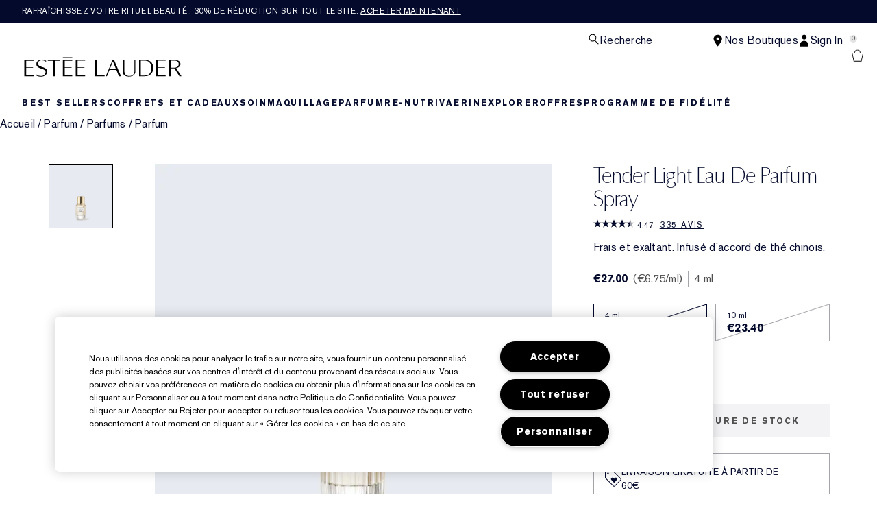

--- FILE ---
content_type: text/html; charset=utf-8
request_url: https://www.esteelauder.fr/product/tender-light-eau-de-parfum-spray
body_size: 58964
content:
<!DOCTYPE html>
<html lang="fr-FR" dir="ltr" data-lang="fr-FR">
  <head>
    <meta content="NBsZOB5WZGMbIiUkOmcEHFZCemgLNW4dsSLVtoT0XaCM_2oX4339fgZ0" name="csrf-token">
    <title>Tender Light Eau de Parfum Spray | Estée Lauder</title>
<meta name="turbo-visit-control" content="reload">
<meta charset="utf-8">
<meta http-equiv="X-UA-Compatible" content="IE=edge">
<meta name="viewport" content="width=device-width, initial-scale=1.0">


<link rel="preconnect" href="https://assets.sdcdn.io">
<link rel="preconnect" href="https://assets.sdcdn.io" crossorigin>
<link rel="preconnect" href="https://sdcdn.io">
<link rel="preconnect" href="https://sdcdn.io" crossorigin>
<link rel="preconnect" href="https://cdn.cookielaw.org">
<link rel="preconnect" href="https://cdn.cookielaw.org" crossorigin>
<link rel="canonical" href="https://www.esteelauder.fr/product/tender-light-eau-de-parfum-spray"><link rel="alternate" media="handheld" href="https://m.esteelauder.fr/product/tender-light-eau-de-parfum-spray"><link rel="alternate" media="only screen and (max-width: 640px)" href="https://m.esteelauder.fr/product/tender-light-eau-de-parfum-spray">
<meta name="description" content="« Faites vos achats Tender Light Eau de Parfum Spray sur esteelauder.fr. Inscrivez-vous pour profiter d’offres et de promotions exclusives et dénichez d’autres coups de cœur beauté. »"><meta property="og:description" content="« Faites vos achats Tender Light Eau de Parfum Spray sur esteelauder.fr. Inscrivez-vous pour profiter d’offres et de promotions exclusives et dénichez d’autres coups de cœur beauté. »"><meta property="og:image" content="https://sdcdn.io/el/el_sku_PYKL01_3000x3000_0G.jpg"><meta property="og:title" content="Tender Light Eau de Parfum Spray | Estée Lauder"><meta property="og:type" content="product"><meta property="og:url" content="https://www.esteelauder.fr/product/tender-light-eau-de-parfum-spray">



<script type="application/ld+json">
  {"name":"Tender Light Eau de Parfum Spray","description":"Frais et exaltant. Infusé d’accord de thé chinois.","image":"https://sdcdn.io/el/el_sku_PYKL01_3000x3000_0G.jpg","url":"https://www.esteelauder.fr/product/tender-light-eau-de-parfum-spray","sku":"PYKL01","brand":{"name":"Estée Lauder","image":"https://www.esteelauder.fr/brands/estee_lauder/icons/logo-4747e41046ba0480257543eb0d3ca94b.svg?vsn=d","url":"https://www.esteelauder.fr/","@type":"Brand"},"@type":"Product","@context":"http://www.schema.org","offers":[{"image":"https://sdcdn.io/el/el_sku_PYKL01_3000x3000_0G.jpg","price":27.0,"sku":"PYKL01","seller":{"name":"Estée Lauder","@type":"Organization"},"@type":"Offer","availability":"http://schema.org/BackOrder","priceCurrency":"EUR"},{"image":"https://sdcdn.io/el/el_sku_GYCR01_3000x3000_0G.jpg","price":39.0,"sku":"GYCR01","seller":{"name":"Estée Lauder","@type":"Organization"},"@type":"Offer","availability":"http://schema.org/BackOrder","priceCurrency":"EUR"},{"image":"https://sdcdn.io/el/el_sku_PR2J01_3000x3000_0G.jpg","price":190.0,"sku":"PR2J01","seller":{"name":"Estée Lauder","@type":"Organization"},"@type":"Offer","availability":"http://schema.org/BackOrder","priceCurrency":"EUR"}],"aggregateRating":{"@type":"AggregateRating","ratingValue":"4.47","reviewCount":335}}
</script>

<script type="application/ld+json">
  {"@type":"BreadcrumbList","@context":"https://schema.org","itemListElement":[{"name":"Home","position":1,"item":"https://www.esteelauder.fr/","@type":"ListItem"},{"name":"Parfum","position":2,"item":"https://www.esteelauder.fr/products/parfum","@type":"ListItem"},{"name":"Parfums","position":3,"item":"https://www.esteelauder.fr/products/parfum/parfums","@type":"ListItem"},{"name":"Parfum","position":4,"item":"https://www.esteelauder.fr/products/parfum/parfums/parfum","@type":"ListItem"}]}
</script>
<link rel="shortcut icon" type="image/x-icon" href="/brands/estee_lauder/favicon-e2d9519b4f4b1f16d2f1f45113276872.ico?vsn=d">
<link rel="apple-touch-icon" href="/brands/estee_lauder/apple-touch-icon-9dd4036638e0ed5a1e787f17e7b521b3.png?vsn=d">

<link rel="preload" as="image" fetchpriority="high" href="https://sdcdn.io/el/el_sku_PYKL01_3000x3000_0G.jpg?height=700px&amp;width=700px">


  <link as="font" fetchpriority="high" href="/_fonts/esteelauder/OptimaDisplay/OptimaDisplay-Roman.woff2" rel="preload" type="font/woff2" crossorigin>

  <link as="font" fetchpriority="high" href="/_fonts/esteelauder/Arsenal/arsenal-regular.woff2" rel="preload" type="font/woff2" crossorigin>

  <link as="font" fetchpriority="high" href="/_fonts/esteelauder/SourceSans3/source-sans-3-200.woff2" rel="preload" type="font/woff2" crossorigin>

  <link as="font" fetchpriority="high" href="/_fonts/esteelauder/SourceSans3/source-sans-3-300.woff2" rel="preload" type="font/woff2" crossorigin>

  <link as="font" fetchpriority="high" href="/_fonts/esteelauder/OptimaDisplay/OptimaDisplay-Light.woff2" rel="preload" type="font/woff2" crossorigin>

  <link as="font" fetchpriority="high" href="/_fonts/esteelauder/OptimaDisplay/optimadisplay-book-webfont.woff2" rel="preload" type="font/woff2" crossorigin>

  <link as="font" fetchpriority="high" href="/_fonts/esteelauder/AkzidenzGrotesk/akzidenz-grotesk-w1g-regular.woff2" rel="preload" type="font/woff2" crossorigin>

  <link as="font" fetchpriority="high" href="/_fonts/esteelauder/AkzidenzGrotesk/akzidenz-grotesk-w1g-bold.woff2" rel="preload" type="font/woff2" crossorigin>

  <link as="font" fetchpriority="high" href="/_fonts/esteelauder/FuturaNow/futura-now-medium.woff2" rel="preload" type="font/woff2" crossorigin>

  <link as="font" fetchpriority="high" href="/_fonts/esteelauder/FuturaNow/futura-now-regular.woff2" rel="preload" type="font/woff2" crossorigin>

  <link as="font" fetchpriority="high" href="/_fonts/esteelauder/bauer-bodoni/6da88198-f46a-4fd7-95d1-4970332b78db.woff2" rel="preload" type="font/woff2" crossorigin>

  <link as="font" fetchpriority="high" href="/_fonts/esteelauder/RobotoCondensed/roboto-condensed-300.woff2" rel="preload" type="font/woff2" crossorigin>

  <link as="font" fetchpriority="high" href="/_fonts/esteelauder/RobotoCondensed/roboto-condensed-100.woff2" rel="preload" type="font/woff2" crossorigin>

  <link as="font" fetchpriority="high" href="/_fonts/esteelauder/RobotoCondensed/roboto-condensed-200.woff2" rel="preload" type="font/woff2" crossorigin>

  <link as="font" fetchpriority="high" href="/_fonts/esteelauder/RobotoCondensed/roboto-condensed-400.woff2" rel="preload" type="font/woff2" crossorigin>

  <link as="font" fetchpriority="high" href="/_fonts/esteelauder/RobotoCondensed/roboto-condensed-500.woff2" rel="preload" type="font/woff2" crossorigin>

  <link as="font" fetchpriority="high" href="/_fonts/esteelauder/Essonnes/essonnes-display-regular.woff2" rel="preload" type="font/woff2" crossorigin>

  <link as="font" fetchpriority="high" href="/_fonts/esteelauder/Nh6optim/Nh6optim.woff2" rel="preload" type="font/woff2" crossorigin>

  <link as="font" fetchpriority="high" href="/_fonts/esteelauder/Nh4roman/Nh4roman.woff2" rel="preload" type="font/woff2" crossorigin>

  <link as="font" fetchpriority="high" href="/_fonts/esteelauder/Vladimir/VLADIMIR.woff2" rel="preload" type="font/woff2" crossorigin>

  <link as="font" fetchpriority="high" href="/_fonts/esteelauder/ArialOSRegular/arial-os-regular.woff2" rel="preload" type="font/woff2" crossorigin>

  <link as="font" fetchpriority="high" href="/_fonts/esteelauder/Romams/ROMAMS.woff2" rel="preload" type="font/woff2" crossorigin>

  <link as="font" fetchpriority="high" href="/_fonts/esteelauder/Nhinterl/Nhinterl.woff2" rel="preload" type="font/woff2" crossorigin>

<style>
  @font-face {
  font-family: OptimaDisplay;
  src: url('/_fonts/esteelauder/OptimaDisplay/OptimaDisplay-Roman.woff2') format('woff2');
  font-display: swap;
  font-weight: 400;
}



@font-face {
  font-family: Arsenal;
  src: url('/_fonts/esteelauder/Arsenal/arsenal-regular.woff2') format('woff2');
  font-display: swap;
}

@font-face {
  font-family: 'Source Sans 3 Extra Light';
  src: url('/_fonts/esteelauder/SourceSans3/source-sans-3-200.woff2') format('woff2');
  font-weight: 200;
}

@font-face {
  font-family: 'Source Sans 3 Light';
  src: url('/_fonts/esteelauder/SourceSans3/source-sans-3-300.woff2') format('woff2');
  font-weight: 300;
}

@font-face {
  font-family: OptimaRegular;
  src: url('/_fonts/esteelauder/OptimaDisplay/OptimaDisplay-Roman.woff2') format('woff2');
  font-display: swap;
}

@font-face {
  font-family: 'Optima LT W02 Roman';
  src: url('/_fonts/esteelauder/OptimaDisplay/OptimaDisplay-Roman.woff2') format('woff2');
  font-display: swap;
}

@font-face {
  font-family: 'Optima Display Roman';
  src: url('/_fonts/esteelauder/OptimaDisplay/OptimaDisplay-Roman.woff2') format('woff2');
  font-display: swap;
}

@font-face {
  font-family: OptimaDisplayLight;
  src: url('/_fonts/esteelauder/OptimaDisplay/OptimaDisplay-Light.woff2') format('woff2');
  font-display: swap;
}

@font-face {
  font-family: OptimaDisplayBook;
  src: url('/_fonts/esteelauder/OptimaDisplay/optimadisplay-book-webfont.woff2') format('woff2');
  font-display: swap;
}

@font-face {
    font-family: AkzidenzGrotesk;
    src: url('/_fonts/esteelauder/AkzidenzGrotesk/akzidenz-grotesk-w1g-regular.woff2') format('woff2');
    font-weight: normal;
    font-style: normal;
    font-display: swap;
}

@font-face {
    font-family: AkzidenzGrotesk;
    src: url('/_fonts/esteelauder/AkzidenzGrotesk/akzidenz-grotesk-w1g-bold.woff2') format('woff2');
    font-weight: bold;
    font-style: normal;
    font-display: swap;
}

@font-face {
  font-family: 'AkzidenzGrotesk W1G';
  src: url('/_fonts/esteelauder/AkzidenzGrotesk/akzidenz-grotesk-w1g-regular.woff2') format('woff2');
  font-weight: normal;
  font-style: normal;
  font-display: swap;
}

@font-face {
  font-family: 'AkzidenzGrotesk W1G';
  src: url('/_fonts/esteelauder/AkzidenzGrotesk/akzidenz-grotesk-w1g-bold.woff2') format('woff2');
  font-weight: bold;
  font-style: normal;
  font-display: swap;
}

@font-face {
  font-family: 'futurastd-medium';
  src: url('/_fonts/esteelauder/FuturaNow/futura-now-medium.woff2') format('woff2');
  font-style: normal;
  font-display: swap;
}

@font-face {
  font-family: 'futurastd-light';
  src: url('/_fonts/esteelauder/FuturaNow/futura-now-regular.woff2') format('woff2');
  font-style: normal;
  font-display: swap;
}

@font-face {
  font-family: 'futurastd-book';
  src: url("/_fonts/esteelauder/FuturaNow/futura-now-medium.woff2") format("woff2");
  font-display: swap
}

@font-face {
  font-family: 'futuranow-medium';
  src: url("/_fonts/esteelauder/FuturaNow/futura-now-medium.woff2") format("woff2");
  font-display: swap
}

@font-face {
  font-family: 'Futura Now Medium';
  src: url("/_fonts/esteelauder/FuturaNow/futura-now-medium.woff2") format("woff2");
  font-display: swap
}

@font-face {
  font-family: 'futuranow-regular';
  src: url("/_fonts/esteelauder/FuturaNow/futura-now-regular.woff2") format("woff2");
  font-display: swap
}

@font-face {
  font-family: 'Futura Now Regular';
  src: url("/_fonts/esteelauder/FuturaNow/futura-now-regular.woff2") format("woff2");
  font-display: swap
}

@font-face {
  font-family: BauerBodoniRoman;
  src: url('/_fonts/esteelauder/bauer-bodoni/6da88198-f46a-4fd7-95d1-4970332b78db.woff2') format('woff2');
  font-display: swap;
  font-style: normal;
}

@font-face {
  font-family: 'Bauer Bodoni W01 Roman';
  src: url('/_fonts/esteelauder/bauer-bodoni/6da88198-f46a-4fd7-95d1-4970332b78db.woff2') format('woff2');
  font-display: swap;
  font-style: normal;
}

/* BEXEL-1408: helvetica-neue => Roboto until we cleanup references in the CMS */
@font-face {
  font-family: 'helvetica-neue';
  src: url('/_fonts/esteelauder/RobotoCondensed/roboto-condensed-300.woff2') format('woff2');
  font-display: swap;
}

@font-face {
  font-family: Roboto;
  src: url('/_fonts/esteelauder/RobotoCondensed/roboto-condensed-300.woff2') format('woff2');
  font-display: swap;
}

@font-face {
  font-family: 'Roboto Condensed';
  src: url('/_fonts/esteelauder/RobotoCondensed/roboto-condensed-100.woff2') format('woff2');
  font-weight: 100;
  font-display: swap;
}

@font-face {
  font-family: 'Roboto Condensed';
  src: url('/_fonts/esteelauder/RobotoCondensed/roboto-condensed-100.woff2') format('woff2');
  font-weight: 200;
  font-display: swap;
}

@font-face {
  font-family: 'Roboto Condensed';
  src: url('/_fonts/esteelauder/RobotoCondensed/roboto-condensed-200.woff2') format('woff2');
  font-weight: 300;
  font-display: swap;
}

@font-face {
  font-family: 'Roboto Condensed';
  src: url('/_fonts/esteelauder/RobotoCondensed/roboto-condensed-300.woff2') format('woff2');
  font-weight: 400;
  font-display: swap;
}

@font-face {
  font-family: 'Roboto Condensed';
  src: url('/_fonts/esteelauder/RobotoCondensed/roboto-condensed-400.woff2') format('woff2');
  font-weight: 500;
  font-display: swap;
}

@font-face {
  font-family: 'Roboto Condensed';
  src: url('/_fonts/esteelauder/RobotoCondensed/roboto-condensed-500.woff2') format('woff2');
  font-weight: 600;
  font-display: swap;
}

@font-face {
  font-family: 'Roboto Condensed';
  src: url('/_fonts/esteelauder/RobotoCondensed/roboto-condensed-500.woff2') format('woff2');
  font-weight: 700;
  font-display: swap;
}

@font-face {
  font-family: EssonnesDisplayRegular;
  src: url('/_fonts/esteelauder/Essonnes/essonnes-display-regular.woff2') format('woff2');
  font-display: swap;
}

@font-face {
  font-family: 'Optima';
  src: url('/_fonts/esteelauder/Nh6optim/Nh6optim.woff2') format('woff2');
  font-display: swap;
}

@font-face {
  font-family: 'Nh4Roman';
  src: url('/_fonts/esteelauder/Nh4roman/Nh4roman.woff2') format('woff2');
  font-display: swap;
}

@font-face {
  font-family: 'Script';
  src: url('/_fonts/esteelauder/Vladimir/VLADIMIR.woff2') format('woff2');
  font-display: swap;
}

@font-face {
  font-family: 'ArialOSRegular';
  src: url('/_fonts/esteelauder/ArialOSRegular/arial-os-regular.woff2') format('woff2');
  font-display: swap;
}

@font-face {
  font-family: 'Roman_L_Monog_aBc';
  src: url('/_fonts/esteelauder/Romams/ROMAMS.woff2') format('woff2');
  font-display: swap;
}

@font-face {
  font-family: 'Interlock-M-Script-abc';
  src: url('/_fonts/esteelauder/Nhinterl/Nhinterl.woff2') format('woff2');
  font-display: swap;
}
</style>
<link phx-track-static rel="stylesheet" type="text/css" href="/assets/app-c4953fb55d5aa79f226a94c25bd78517.css?vsn=d">
<link phx-track-static rel="stylesheet" type="text/css" href="/brands/default/vars-2e7a9e5aba9c486d87d03bd8e80ce7a6.css?vsn=d">
<link phx-track-static rel="stylesheet" type="text/css" href="/brands/default/token_vars-b5845b4b59c8358d00077bbdb3088661.css?vsn=d">
<link phx-track-static rel="stylesheet" href="/brands/estee_lauder/vars-806e28e32430e741b644943a9296213e.css?vsn=d">
<link phx-track-static rel="stylesheet" type="text/css" href="/brands/estee_lauder/token_vars-12630fc5553a9f794abc6f8e99c4043a.css?vsn=d">
<link phx-track-static rel="stylesheet" type="text/css" href="/brands/estee_lauder/token_vars_md-4fedd382baeed2738a8bed80f400d53b.css?vsn=d">
<link phx-track-static rel="stylesheet" type="text/css" href="/brands/default/token_classes-2f6e656fe2e32fea91c05976723373b5.css?vsn=d">






  
  <style id="elc-styled-components-wrapper" data-styled="active"></style>
  
  


  <script src="https://js.sentry-cdn.com/52f2679b6ee3c36328869efbeab55e91.min.js" crossorigin="anonymous">
  </script>
  <script>
  if (window.Sentry) {
    Sentry.onLoad(function() {
      Sentry.init({
        dsn: "https://52f2679b6ee3c36328869efbeab55e91@o1412351.ingest.sentry.io/4506179240460288",
        denyUrls: [
          "akam/",
          "boomerang/",
          "braze",
          "maps/api",
          "otBannerSdk",
          "resources/",
          "scripttemplates",
          "sentryWrapped",
          "smartserve",
          "static/",
          "tag-builds",
          "tag/tag",
          "ymkmodule"
        ],
        ignoreErrors: [
          "_AutofillCallbackHandler",
          "AbortError",
          "Attempt to use history.replaceState() more than 100 times per 30 seconds",
          "Cannot read properties of null",
          "Cannot read properties of undefined",
          "Failed to fetch",
          "Failed to load script",
          "Failed to read the 'sessionStorage' property from 'Window': Access is denied for this document.",
          "Non-Error exception captured with keys",
          "NotAllowedError",
          "null is not an object",
          "PerformanceMonitoringJavascriptInterface",
          "Script error",
          "The operation is insecure",
          "The operation was aborted",
          "triggerType",
          "TypeError: null is not an object (evaluating 'window.top.document')",
          "undefined is not an object",
          "window.webkit.messageHandlers"
        ],
        environment: "prod",
        release: "sha-d9be27b"
      });
      Sentry.setTag('tenant', "esteelauder.fr");
      Sentry.setTag('region', "emea");
    });
  }
  </script>

<script defer phx-track-static type="text/javascript" src="/assets/app-0cbfa7433c9ea7d170c0ca861840e0a0.js?vsn=d">
</script>
    
  
<script>(window.BOOMR_mq=window.BOOMR_mq||[]).push(["addVar",{"rua.upush":"false","rua.cpush":"false","rua.upre":"false","rua.cpre":"false","rua.uprl":"false","rua.cprl":"false","rua.cprf":"false","rua.trans":"SJ-e064129d-0701-4477-8fe0-9ff999783baa","rua.cook":"true","rua.ims":"false","rua.ufprl":"false","rua.cfprl":"true","rua.isuxp":"false","rua.texp":"norulematch","rua.ceh":"false","rua.ueh":"false","rua.ieh.st":"0"}]);</script>
                              <script>!function(e){var n="https://s.go-mpulse.net/boomerang/";if("False"=="True")e.BOOMR_config=e.BOOMR_config||{},e.BOOMR_config.PageParams=e.BOOMR_config.PageParams||{},e.BOOMR_config.PageParams.pci=!0,n="https://s2.go-mpulse.net/boomerang/";if(window.BOOMR_API_key="NYBSM-UJFFP-KJ9EC-TAEPP-KHB2A",function(){function e(){if(!r){var e=document.createElement("script");e.id="boomr-scr-as",e.src=window.BOOMR.url,e.async=!0,o.appendChild(e),r=!0}}function t(e){r=!0;var n,t,a,i,d=document,O=window;if(window.BOOMR.snippetMethod=e?"if":"i",t=function(e,n){var t=d.createElement("script");t.id=n||"boomr-if-as",t.src=window.BOOMR.url,BOOMR_lstart=(new Date).getTime(),e=e||d.body,e.appendChild(t)},!window.addEventListener&&window.attachEvent&&navigator.userAgent.match(/MSIE [67]\./))return window.BOOMR.snippetMethod="s",void t(o,"boomr-async");a=document.createElement("IFRAME"),a.src="about:blank",a.title="",a.role="presentation",a.loading="eager",i=(a.frameElement||a).style,i.width=0,i.height=0,i.border=0,i.display="none",o.appendChild(a);try{O=a.contentWindow,d=O.document.open()}catch(_){n=document.domain,a.src="javascript:var d=document.open();d.domain='"+n+"';void 0;",O=a.contentWindow,d=O.document.open()}if(n)d._boomrl=function(){this.domain=n,t()},d.write("<bo"+"dy onload='document._boomrl();'>");else if(O._boomrl=function(){t()},O.addEventListener)O.addEventListener("load",O._boomrl,!1);else if(O.attachEvent)O.attachEvent("onload",O._boomrl);d.close()}function a(e){window.BOOMR_onload=e&&e.timeStamp||(new Date).getTime()}if(!window.BOOMR||!window.BOOMR.version&&!window.BOOMR.snippetExecuted){window.BOOMR=window.BOOMR||{},window.BOOMR.snippetStart=(new Date).getTime(),window.BOOMR.snippetExecuted=!0,window.BOOMR.snippetVersion=14,window.BOOMR.url=n+"NYBSM-UJFFP-KJ9EC-TAEPP-KHB2A";var i=document.currentScript||document.getElementsByTagName("script")[0],o=i.parentNode,r=!1,d=document.createElement("link");if(d.relList&&"function"==typeof d.relList.supports&&d.relList.supports("preload")&&"as"in d)window.BOOMR.snippetMethod="p",d.href=window.BOOMR.url,d.rel="preload",d.as="script",d.addEventListener("load",e),d.addEventListener("error",function(){t(!0)}),setTimeout(function(){if(!r)t(!0)},3e3),BOOMR_lstart=(new Date).getTime(),o.appendChild(d);else t(!1);if(window.addEventListener)window.addEventListener("load",a,!1);else if(window.attachEvent)window.attachEvent("onload",a)}}(),"".length>0)if(e&&"performance"in e&&e.performance&&"function"==typeof e.performance.setResourceTimingBufferSize)e.performance.setResourceTimingBufferSize();!function(){if(BOOMR=e.BOOMR||{},BOOMR.plugins=BOOMR.plugins||{},!BOOMR.plugins.AK){var n="true"=="true"?1:0,t="cookiepresent",a="aoa5etaxeeo5q2lms6oa-f-56b74222e-clientnsv4-s.akamaihd.net",i="false"=="true"?2:1,o={"ak.v":"39","ak.cp":"1510867","ak.ai":parseInt("944143",10),"ak.ol":"0","ak.cr":12,"ak.ipv":4,"ak.proto":"h2","ak.rid":"8a408e2","ak.r":44332,"ak.a2":n,"ak.m":"dscx","ak.n":"essl","ak.bpcip":"3.129.210.0","ak.cport":47602,"ak.gh":"23.33.28.211","ak.quicv":"","ak.tlsv":"tls1.3","ak.0rtt":"","ak.0rtt.ed":"","ak.csrc":"-","ak.acc":"","ak.t":"1768724380","ak.ak":"hOBiQwZUYzCg5VSAfCLimQ==R26wwOcMp691pJHVo2lAuQ4Z00L5Gf/36ajb/4+j1SJ2K85owv98D4o9xJrF3e4yR4L3t48yAt7WprNfuo7HLRQCUq6V1EDWU0y1r1eqG25/mUi2eDTgq946Sem8x49k5te980tNJeTeq4aHNv26HBf3l4UgCwF2G8B3WS51Lb7WLM3Oih/E/XNMxrYuM1VSJasIyEpsniqYCx3SMvPodH9WsR7VtxyNlGxg2wPnII7S17jYIMvgHG4BnZIV8c+eQniCkKTgeA61W1ijGoQ4QCsopAsVoEzbXK/kmrCVjSQsiDdKUKVM9ZukiNwz6Jb7f6u7btEKiQo8ttyiTD/U8CKqharhKWcCP6YLIaPpkp65PHv3dnqx99SSvVXlVc/qXVZMGL54h2n5HkH+ZIKqXg/J+az+2mzrZYr+Am3GPzY=","ak.pv":"139","ak.dpoabenc":"","ak.tf":i};if(""!==t)o["ak.ruds"]=t;var r={i:!1,av:function(n){var t="http.initiator";if(n&&(!n[t]||"spa_hard"===n[t]))o["ak.feo"]=void 0!==e.aFeoApplied?1:0,BOOMR.addVar(o)},rv:function(){var e=["ak.bpcip","ak.cport","ak.cr","ak.csrc","ak.gh","ak.ipv","ak.m","ak.n","ak.ol","ak.proto","ak.quicv","ak.tlsv","ak.0rtt","ak.0rtt.ed","ak.r","ak.acc","ak.t","ak.tf"];BOOMR.removeVar(e)}};BOOMR.plugins.AK={akVars:o,akDNSPreFetchDomain:a,init:function(){if(!r.i){var e=BOOMR.subscribe;e("before_beacon",r.av,null,null),e("onbeacon",r.rv,null,null),r.i=!0}return this},is_complete:function(){return!0}}}}()}(window);</script></head>
  <body class="overflow-x-hidden bg-bg text-body">
    <div id="phx-GIvFc_SI7yqQXkmD" data-phx-main data-phx-session="SFMyNTY.[base64].wvTqFXyTZDoik7RFD-7RSrJk-fvz-iOfG0o3LuEtP7A" data-phx-static="SFMyNTY.[base64].1XVqCuB6fGzI5DoDflsYQ_QoEjQ5BMxCssghS8MqQ_c">
  

  <div class="relative font-body max-md:h-full">
    <div id="hook-relay" phx-hook="HookRelay"></div>
    
    <section class="search_overlay fixed max-xl:top-0 hidden w-full h-full pt-4 m-auto bg-transparent min-h-96" data-controller="search" id="predictive_search_section" phx-hook="predictiveSearch">
      <div></div>
    </section>
    <div class="min-h-screen">
      <header class="layout-header" data-controller="header-scroll mobile-header gnav-account " data-header-scroll-target="header" data-gnav-account-user-account-path-value="/account/index.tmpl" phx-update="ignore" id="enterprise-header" vulcan-id="header">
  <div class="skip-link">
    <p>
      <a href="#main-content">::elc_general.skip_link::</a>
    </p>
  </div>

  <div class="promo-bar">
  <div class="promo-bar-inner-container">
    <p class="promo-bar-paragraph">
      





<a href="/products/best-sellers" class="promo-bar-left-text">
  
  
  
    Rafraîchissez votre rituel beauté : 30% de réduction sur tout le site. <u>Acheter maintenant</u>
  
</a>




      
    </p>

    
  </div>
</div>

  <div class="gnav-desktop-overlay-shadow"></div>

  <div class="header-background relative w-full">
    <div class="header-container">
      
      <div>
  <div class="utility-nav">
    <button aria-label="::elc_general.aria_menu::" class="mobile-header-secondary-links-inner-container" type="button" id="menu-button" data-action="mobile-header#toggleSidebar keydown.enter-&gt;mobile-header#focusSidebarOnOpen">
  
  <svg class="header-secondary-links-icon" fill="none" height="19" viewbox="0 0 19 19" width="19" xmlns="http://www.w3.org/2000/svg"><path d="M18.1667 15.6666H0.166748V14.1658H18.1667V15.6666ZM18.1667 10.4153H0.166748V8.91447H18.1667V10.4153ZM18.1667 5.16404H0.166748V3.66663H18.1667V5.16404Z" fill="black"></path></svg>

  <span class="screen-reader-only levelOne">
    ::elc_general.menu::
  </span>
  
</button>





    <a href="/" title="Estée Lauder" class="utility-nav-logo">
  
  <svg class="header-brand-logo" viewbox="0 -3 312 42" xmlns="http://www.w3.org/2000/svg"><path fill-rule="evenodd" clip-rule="evenodd" d="M95.6437 1.58093V0.321293H77.1582V1.58093H95.6437ZM42.8654 30.0135C42.9022 25.731 38.8387 24.3869 34.5176 22.9582L34.4994 22.9521C29.6323 21.3396 24.5884 19.6685 24.6435 13.6669C24.6987 8.14887 30.1966 5.21975 35.3451 5.26205C39.4455 5.29882 42.6449 6.70369 43.9872 7.39689C43.9872 7.65616 43.9688 8.77411 43.9504 9.50409C42.6081 8.43762 39.7397 6.49207 35.529 6.45346C31.1343 6.41668 27.7879 9.04425 27.7511 12.5673C27.7144 16.8122 31.8576 18.199 36.2449 19.6676L36.2645 19.6741C41.1371 21.3014 46.1568 22.9838 46.1201 28.6693C46.0465 35.3421 39.7212 38.7751 33.4878 38.7181C30.2333 38.6942 27.0155 37.8923 24.4229 36.471V34.3142C26.188 35.4708 29.3875 37.3444 33.4695 37.383C39.5374 37.4345 42.8287 33.6248 42.8654 30.0135ZM121.038 5.96968V7.32863H106.28V19.9155H119.87V21.2008H106.28V36.4264H121.245V37.8683H102.624V5.96968H121.038ZM72.1067 7.33215V5.97266H47.4211V7.33215H57.937V37.8711H61.5907V7.33215H72.1067ZM95.6554 7.33576V5.97491H77.2246V37.8736H95.861V36.4322H80.8884V21.2074H94.4777V19.9214H80.8884V7.33576H95.6554ZM19.4235 7.33115V5.97159H0.998291V37.8705H19.6422V36.4289H4.6614V21.2039H18.2572V19.9171H4.6614V7.33115H19.4235ZM280.181 5.9732V7.31522H265.431V19.9197H279.011V21.2044H265.431V36.4315H280.399V37.8708H261.764V5.9732H280.181ZM144.715 36.4131V5.97171H141.089V37.8692H159.562V36.3731C158.951 36.3769 144.715 36.4131 144.715 36.4131ZM169.938 23.7103C170.555 22.2448 173.506 15.0658 175.723 9.28102L176.032 8.52516L180.544 19.763L182.337 24.1537H169.765L169.938 23.7103ZM183.668 18.1529C183.668 18.1529 178.519 6.06263 178.365 5.68661H175.414C175.26 6.06648 162.341 37.0095 161.975 37.8676H164.231C164.404 37.4781 169.244 25.5016 169.244 25.5016H182.858C182.858 25.5016 187.756 37.4839 187.91 37.8676H192.075C190.86 35.035 183.668 18.1529 183.668 18.1529ZM220.524 5.97805V27.661C220.524 34.4905 215.796 38.5727 207.876 38.5727C199.549 38.5727 195.151 34.7203 195.151 27.4277V5.97805H198.771V28.2778C198.771 34.0119 202.351 37.4286 208.344 37.4286C214.706 37.4286 218.636 33.6851 218.636 27.6553V5.97805H220.524ZM290.851 7.19989H298.277C300.919 7.15986 302.921 7.81026 304.262 9.12331C305.443 10.2862 306.044 11.9276 306.044 14.0092C306.044 15.9288 305.443 17.5081 304.242 18.7011C302.561 20.3544 299.798 21.2112 296.216 21.1751H290.851V7.19989ZM307.525 8.70911C305.643 6.86964 302.481 5.90083 298.638 5.97489H287.168V37.8744H290.851V22.3479H297.637C297.637 22.3479 307.405 37.5882 307.585 37.8744H311.608C310.987 36.9437 301.08 21.9376 301.08 21.9376L301.54 21.8495C301.86 21.7854 309.586 20.2282 309.586 14.0092V13.9913C309.586 11.8235 308.886 10.0502 307.525 8.70911ZM239.234 7.21855H231.305V36.6171H237.365C242.322 36.6663 245.942 35.5114 248.382 33.0778C250.841 30.6737 252.061 26.9671 252.061 22.0684C252.061 16.8548 250.762 12.93 248.205 10.4019C246.041 8.24959 243.011 7.17921 239.234 7.21855ZM239.824 5.97723C244.821 5.89066 248.933 7.27768 251.667 9.98479C254.382 12.6525 255.819 16.6443 255.819 21.5293C255.819 26.552 254.382 30.5261 251.53 33.3335C248.461 36.3751 243.818 37.945 238.132 37.8761H227.646V5.97723H239.824Z"></path></svg>

  <span class="screen-reader-only">Estée Lauder</span>
</a>



    <div class="desktop-header-secondary-links-container">
      <div class="vulcan-loading" phx-connected="[[&quot;remove_class&quot;,{&quot;names&quot;:[&quot;vulcan-loading&quot;]}]]">
        <button aria-label="Recherche" class="desktop-header-search-container" type="button" vulcan-id="search-icon-desktop" vulcan-toggle="predictive">
  
  <svg class="header-search-icon" fill="none" height="17" viewbox="0 0 17 17" width="17" xmlns="http://www.w3.org/2000/svg"><path fill-rule="evenodd" clip-rule="evenodd" d="M15.6667 15.8955L10.435 10.5526C11.4417 9.50197 12.0615 8.06904 12.0615 6.4851C12.0615 3.27225 9.51008 0.666626 6.36411 0.666626C3.21813 0.666626 0.666748 3.27225 0.666748 6.4851C0.666748 9.69795 3.21813 12.3036 6.36411 12.3036C7.57216 12.3036 8.69213 11.9148 9.6139 11.2594L14.9117 16.6666L15.6667 15.8955ZM1.73638 6.4851C1.73638 3.87305 3.80958 1.759 6.36411 1.759C8.92178 1.759 10.9918 3.87626 10.9918 6.4851C10.9918 9.09715 8.91864 11.2112 6.36411 11.2112C3.80958 11.2112 1.73638 9.09715 1.73638 6.4851Z" fill="black"></path></svg>

  <span class="header-search-text levelOne">
    Recherche
  </span>
  
</button>




      </div>

      





<a href="/store-locator" class="desktop-header-secondary-links-inner-container desktop-header-accessibility-location" phx-click="[[&quot;dispatch&quot;,{&quot;detail&quot;:{&quot;event_name&quot;:&quot;analytics.gnavPromo&quot;,&quot;payload&quot;:{&quot;promo_pos&quot;:[&quot;&quot;],&quot;promo_name&quot;:&quot;Nos Boutiques&quot;}},&quot;event&quot;:&quot;phx:trackEvent&quot;}]]">
  
  <svg class="header-secondary-links-icon" fill="none" height="19" viewbox="0 0 19 19" width="19" xmlns="http://www.w3.org/2000/svg"><path fill-rule="evenodd" clip-rule="evenodd" d="M9.16675 18.6666C9.16675 18.6666 15.6667 10.6458 15.6667 7.09623C15.6667 3.54303 12.7552 0.666626 9.16675 0.666626C5.57828 0.666626 2.66675 3.54303 2.66675 7.09623C2.66675 10.6458 9.16675 18.6666 9.16675 18.6666ZM9.16675 9.23823C10.3641 9.23823 11.3322 8.28063 11.3322 7.09623C11.3322 5.91183 10.3641 4.95063 9.16675 4.95063C7.96938 4.95063 7.00129 5.90823 7.00129 7.09263C7.00129 8.27703 7.96938 9.23823 9.16675 9.23823Z" fill="black"></path></svg>

  <span class="desktop-header-secondary-links-text levelOne">
    Nos Boutiques
  </span>
  
</a>




      <div id="gnav-account-container" phx-update="ignore">
  <a href="/sign-in" title="Account" class="desktop-header-secondary-links-inner-container desktop-header-accessibility-account" phx-click="[[&quot;dispatch&quot;,{&quot;detail&quot;:{&quot;event_name&quot;:&quot;analytics.gnavPromo&quot;,&quot;payload&quot;:{&quot;promo_pos&quot;:[&quot;gnav&quot;],&quot;promo_name&quot;:&quot;Sign In&quot;}},&quot;event&quot;:&quot;phx:trackEvent&quot;}]]" data-gnav-account-target="accountLink">
    
  <svg class="header-secondary-links-icon" fill="none" height="19" viewbox="0 0 19 19" width="19" xmlns="http://www.w3.org/2000/svg"><path d="M9.16675 8.05124C7.12389 8.05124 5.45246 6.3897 5.45246 4.35893C5.45246 2.32816 7.12389 0.666626 9.16675 0.666626C11.2096 0.666626 12.881 2.32816 12.881 4.35893C12.881 6.3897 11.2096 8.05124 9.16675 8.05124Z" fill="black"></path><path d="M15.6667 16.7353C15.6667 12.6083 12.7566 10.1859 9.16675 10.1859C5.5769 10.1859 2.66675 12.6083 2.66675 16.7353V18.6666H15.6667L15.6667 16.7353Z" fill="black"></path></svg>

    <span class="desktop-header-secondary-links-text" data-gnav-account-target="accountText">
      Sign In
    </span>
  </a>
</div>
      <button id="cart-icon" type="button" phx-update="ignore" class="ufc-cart-icon-container" data-action="click-&gt;cart-icon#handleCartIconClick mouseenter-&gt;cart-icon#handleMouseEnter setCartIconCount@window-&gt;cart-icon#setItemsCount" data-cart-target="cartButton" data-controller="cart cart-icon" data-cart-icon-is-drawer-disabled-value="false" data-cart-icon-cart-icon-url-value="/cart" data-mounted="true" tabindex="0" aria-label="View items in shopping cart">
  
  <svg class="ufc-cart-icon-svg" fill="none" height="19" viewbox="0 0 19 19" width="19" xmlns="http://www.w3.org/2000/svg"><path d="M15.2364 18.6666H3.09707L0.166748 5.16572H4.35868C4.36235 4.16311 4.65941 2.9216 5.5066 1.99862C6.31711 1.11545 7.47237 0.666626 8.93936 0.666626C10.4064 0.666626 11.5616 1.11545 12.3721 1.99862C13.2193 2.9216 13.52 4.16311 13.52 5.16572H18.1667L15.2364 18.6666ZM13.0433 6.06699H1.29633L3.8379 17.7654H14.4993L17.0408 6.06699H13.0433ZM5.27188 5.16934H12.6068C12.6032 4.36942 12.3685 3.34147 11.6936 2.6067C11.0628 1.91899 10.1386 1.57151 8.93936 1.57151C7.7401 1.57151 6.81589 1.91899 6.18508 2.6067C5.51027 3.33785 5.27555 4.3658 5.27188 5.16934Z" fill="black"></path></svg>

  <span data-cart-icon-target="itemsCount" class="ufc-cart-icon-count" aria-hidden="true">
    0
  </span>
</button>
    </div>
  </div>

  
  <div class="vulcan-loading" phx-connected="[[&quot;remove_class&quot;,{&quot;names&quot;:[&quot;vulcan-loading&quot;]}]]">
    <button aria-label="Recherche" class="mobile-header-search-container" type="button" vulcan-toggle="predictive">
  
  <svg class="header-search-icon" fill="none" height="17" viewbox="0 0 17 17" width="17" xmlns="http://www.w3.org/2000/svg"><path fill-rule="evenodd" clip-rule="evenodd" d="M15.6667 15.8955L10.435 10.5526C11.4417 9.50197 12.0615 8.06904 12.0615 6.4851C12.0615 3.27225 9.51008 0.666626 6.36411 0.666626C3.21813 0.666626 0.666748 3.27225 0.666748 6.4851C0.666748 9.69795 3.21813 12.3036 6.36411 12.3036C7.57216 12.3036 8.69213 11.9148 9.6139 11.2594L14.9117 16.6666L15.6667 15.8955ZM1.73638 6.4851C1.73638 3.87305 3.80958 1.759 6.36411 1.759C8.92178 1.759 10.9918 3.87626 10.9918 6.4851C10.9918 9.09715 8.91864 11.2112 6.36411 11.2112C3.80958 11.2112 1.73638 9.09715 1.73638 6.4851Z" fill="black"></path></svg>

  <span class="header-search-text levelOne">
    Recherche
  </span>
  
</button>




  </div>
</div>

      
      <div class="gnav-desktop-header-bottom-row">
        
        <div class="desktop-header-brand-logo-container items-center">
          
          

<a href="/" title="Estée Lauder" class="desktop-header-brand-logo">
  
  <svg class="header-brand-logo" viewbox="0 -3 312 42" xmlns="http://www.w3.org/2000/svg"><path fill-rule="evenodd" clip-rule="evenodd" d="M95.6437 1.58093V0.321293H77.1582V1.58093H95.6437ZM42.8654 30.0135C42.9022 25.731 38.8387 24.3869 34.5176 22.9582L34.4994 22.9521C29.6323 21.3396 24.5884 19.6685 24.6435 13.6669C24.6987 8.14887 30.1966 5.21975 35.3451 5.26205C39.4455 5.29882 42.6449 6.70369 43.9872 7.39689C43.9872 7.65616 43.9688 8.77411 43.9504 9.50409C42.6081 8.43762 39.7397 6.49207 35.529 6.45346C31.1343 6.41668 27.7879 9.04425 27.7511 12.5673C27.7144 16.8122 31.8576 18.199 36.2449 19.6676L36.2645 19.6741C41.1371 21.3014 46.1568 22.9838 46.1201 28.6693C46.0465 35.3421 39.7212 38.7751 33.4878 38.7181C30.2333 38.6942 27.0155 37.8923 24.4229 36.471V34.3142C26.188 35.4708 29.3875 37.3444 33.4695 37.383C39.5374 37.4345 42.8287 33.6248 42.8654 30.0135ZM121.038 5.96968V7.32863H106.28V19.9155H119.87V21.2008H106.28V36.4264H121.245V37.8683H102.624V5.96968H121.038ZM72.1067 7.33215V5.97266H47.4211V7.33215H57.937V37.8711H61.5907V7.33215H72.1067ZM95.6554 7.33576V5.97491H77.2246V37.8736H95.861V36.4322H80.8884V21.2074H94.4777V19.9214H80.8884V7.33576H95.6554ZM19.4235 7.33115V5.97159H0.998291V37.8705H19.6422V36.4289H4.6614V21.2039H18.2572V19.9171H4.6614V7.33115H19.4235ZM280.181 5.9732V7.31522H265.431V19.9197H279.011V21.2044H265.431V36.4315H280.399V37.8708H261.764V5.9732H280.181ZM144.715 36.4131V5.97171H141.089V37.8692H159.562V36.3731C158.951 36.3769 144.715 36.4131 144.715 36.4131ZM169.938 23.7103C170.555 22.2448 173.506 15.0658 175.723 9.28102L176.032 8.52516L180.544 19.763L182.337 24.1537H169.765L169.938 23.7103ZM183.668 18.1529C183.668 18.1529 178.519 6.06263 178.365 5.68661H175.414C175.26 6.06648 162.341 37.0095 161.975 37.8676H164.231C164.404 37.4781 169.244 25.5016 169.244 25.5016H182.858C182.858 25.5016 187.756 37.4839 187.91 37.8676H192.075C190.86 35.035 183.668 18.1529 183.668 18.1529ZM220.524 5.97805V27.661C220.524 34.4905 215.796 38.5727 207.876 38.5727C199.549 38.5727 195.151 34.7203 195.151 27.4277V5.97805H198.771V28.2778C198.771 34.0119 202.351 37.4286 208.344 37.4286C214.706 37.4286 218.636 33.6851 218.636 27.6553V5.97805H220.524ZM290.851 7.19989H298.277C300.919 7.15986 302.921 7.81026 304.262 9.12331C305.443 10.2862 306.044 11.9276 306.044 14.0092C306.044 15.9288 305.443 17.5081 304.242 18.7011C302.561 20.3544 299.798 21.2112 296.216 21.1751H290.851V7.19989ZM307.525 8.70911C305.643 6.86964 302.481 5.90083 298.638 5.97489H287.168V37.8744H290.851V22.3479H297.637C297.637 22.3479 307.405 37.5882 307.585 37.8744H311.608C310.987 36.9437 301.08 21.9376 301.08 21.9376L301.54 21.8495C301.86 21.7854 309.586 20.2282 309.586 14.0092V13.9913C309.586 11.8235 308.886 10.0502 307.525 8.70911ZM239.234 7.21855H231.305V36.6171H237.365C242.322 36.6663 245.942 35.5114 248.382 33.0778C250.841 30.6737 252.061 26.9671 252.061 22.0684C252.061 16.8548 250.762 12.93 248.205 10.4019C246.041 8.24959 243.011 7.17921 239.234 7.21855ZM239.824 5.97723C244.821 5.89066 248.933 7.27768 251.667 9.98479C254.382 12.6525 255.819 16.6443 255.819 21.5293C255.819 26.552 254.382 30.5261 251.53 33.3335C248.461 36.3751 243.818 37.945 238.132 37.8761H227.646V5.97723H239.824Z"></path></svg>

</a>
        </div>

        
        <div class="gnav-desktop-container">
  <nav id="desktop-nav" phx-hook="accessibilityDesktopNav" class="gnav-desktop-top-level-container">
    <div class="gnav-desktop-top-level-row">
      <div class="gnav-desktop-nav-item-group navbar-level-2-content-group">
        <div class="gnav-desktop-nav-item">
          





<a href="/products/best-sellers" class="gnav-desktop-top-level-title" phx-click="[[&quot;dispatch&quot;,{&quot;detail&quot;:{&quot;event_name&quot;:&quot;analytics.gnavPromo&quot;,&quot;payload&quot;:{&quot;promo_pos&quot;:[&quot;&quot;],&quot;promo_name&quot;:&quot;BEST SELLERS&quot;}},&quot;event&quot;:&quot;phx:trackEvent&quot;}]]" aria-label="::elc_general.view_menu::">
  
  
  
    BEST SELLERS
  
</a>




          <button id="BEST SELLERS" phx-hook="accessibilitySubNavToggle" data-accessibility="trigger" class="gnav-desktop-top-level-accessibility-trigger-container" aria-label="::elc_general.view_menu::">
            
  <svg class="gnav-desktop-top-level-accessibility-trigger-icon" fill="currentColor" height="16" role="button" viewbox="0 0 16 16" width="16" xmlns="http://www.w3.org/2000/svg"><path fill-rule="evenodd" clip-rule="evenodd" d="M8 10.9228L0.677179 3.6L0 4.27718L8 12.2772L16 4.27718L15.3228 3.6L8 10.9228Z" fill="currentColor"></path></svg>

          </button>
        </div>

        
        <div class="gnav-desktop-sub-nav-container">
          <div class="gnav-desktop-sub-nav-content">
            <div class="gnav-desktop-sub-nav-content-column space-y-4">
              





<a href="/products/best-sellers" class="gnav-desktop-sub-nav-category-title" phx-click="[[&quot;dispatch&quot;,{&quot;detail&quot;:{&quot;event_name&quot;:&quot;analytics.gnavPromo&quot;,&quot;payload&quot;:{&quot;promo_pos&quot;:[&quot;&quot;],&quot;promo_name&quot;:&quot;DÉCOUVRIR TOUS NOS BEST SELLERS&quot;}},&quot;event&quot;:&quot;phx:trackEvent&quot;}]]">
  
  
  
    DÉCOUVRIR TOUS NOS BEST SELLERS
  
</a>




              
            </div><div class="gnav-desktop-sub-nav-content-column space-y-4">
              







<p class="gnav-desktop-sub-nav-category-title levelOne">
  PAR CATÉGORIE
</p>


              
                





<a href="/products/best-sellers/skin-care-best-sellers" title="Best Sellers Soin" class="gnav-desktop-sub-nav-item-text" phx-click="[[&quot;dispatch&quot;,{&quot;detail&quot;:{&quot;event_name&quot;:&quot;analytics.gnavPromo&quot;,&quot;payload&quot;:{&quot;promo_pos&quot;:[&quot;&quot;],&quot;promo_name&quot;:&quot;Best Sellers Soin&quot;}},&quot;event&quot;:&quot;phx:trackEvent&quot;}]]">
  
  
  
    Best Sellers Soin
  
</a>









<a href="/products/best-sellers/makeup-best-sellers" title="Best Sellers Maquillage" class="gnav-desktop-sub-nav-item-text" phx-click="[[&quot;dispatch&quot;,{&quot;detail&quot;:{&quot;event_name&quot;:&quot;analytics.gnavPromo&quot;,&quot;payload&quot;:{&quot;promo_pos&quot;:[&quot;&quot;],&quot;promo_name&quot;:&quot;Best Sellers Maquillage&quot;}},&quot;event&quot;:&quot;phx:trackEvent&quot;}]]">
  
  
  
    Best Sellers Maquillage
  
</a>









<a href="/products/best-sellers/fragrance-best-sellers" title="Best Sellers Parfum" class="gnav-desktop-sub-nav-item-text" phx-click="[[&quot;dispatch&quot;,{&quot;detail&quot;:{&quot;event_name&quot;:&quot;analytics.gnavPromo&quot;,&quot;payload&quot;:{&quot;promo_pos&quot;:[&quot;&quot;],&quot;promo_name&quot;:&quot;Best Sellers Parfum&quot;}},&quot;event&quot;:&quot;phx:trackEvent&quot;}]]">
  
  
  
    Best Sellers Parfum
  
</a>




              
            </div>

            
            <div class="ml-auto">
              <div class="desktop-sub-menu-tout-container">
                <div class="desktop-sub-menu-tout">
  <a href="/product/advanced-night-repair-complexe-multi-reparation-synchronisee">
    <img src="https://www.esteelauder.fr/media/export/cms_2.0/merch-windows/by-campaign/anr-repromote-fa24/SC_GLO358-NOAM-ANR_X5-pc-gnav-568x568.jpg" alt="/product/advanced-night-repair-complexe-multi-reparation-synchronisee" class="desktop-sub-menu-tout-image">
    <div class="desktop-sub-menu-tout-text">
      ADVANCED NIGHT REPAIR Transformation nocturne. La magie du matin.
    </div>
  </a>
</div>
<div class="desktop-sub-menu-tout">
  <a href="/product/double-wear-fond-de-teint-stay-in-place-spf-10">
    <img src="https://www.esteelauder.fr/media/export/cms/24_modernized_banners/gnav_DW_INTL_inperp-568x568.jpg" alt="/product/double-wear-fond-de-teint-stay-in-place-spf-10" class="desktop-sub-menu-tout-image">
    <div class="desktop-sub-menu-tout-text">
      DOUBLE WEAR FOND DE TEINT Tenue 24 heures. Respirant Pas de retouches. Protège la barrière cutanée.
    </div>
  </a>
</div>

              </div>
            </div>
          </div>
        </div>
      </div><div class="gnav-desktop-nav-item-group navbar-level-2-content-group">
        <div class="gnav-desktop-nav-item">
          





<a href="/products/sets-gifts" class="gnav-desktop-top-level-title" phx-click="[[&quot;dispatch&quot;,{&quot;detail&quot;:{&quot;event_name&quot;:&quot;analytics.gnavPromo&quot;,&quot;payload&quot;:{&quot;promo_pos&quot;:[&quot;&quot;],&quot;promo_name&quot;:&quot;COFFRETS ET CADEAUX&quot;}},&quot;event&quot;:&quot;phx:trackEvent&quot;}]]" aria-label="::elc_general.view_menu::">
  
  
  
    COFFRETS ET CADEAUX
  
</a>




          <button id="COFFRETS ET CADEAUX" phx-hook="accessibilitySubNavToggle" data-accessibility="trigger" class="gnav-desktop-top-level-accessibility-trigger-container" aria-label="::elc_general.view_menu::">
            
  <svg class="gnav-desktop-top-level-accessibility-trigger-icon" fill="currentColor" height="16" role="button" viewbox="0 0 16 16" width="16" xmlns="http://www.w3.org/2000/svg"><path fill-rule="evenodd" clip-rule="evenodd" d="M8 10.9228L0.677179 3.6L0 4.27718L8 12.2772L16 4.27718L15.3228 3.6L8 10.9228Z" fill="currentColor"></path></svg>

          </button>
        </div>

        
        <div class="gnav-desktop-sub-nav-container">
          <div class="gnav-desktop-sub-nav-content">
            <div class="gnav-desktop-sub-nav-content-column space-y-4">
              





<a href="/holiday-beauty-gift-guide" class="gnav-desktop-sub-nav-category-title" phx-click="[[&quot;dispatch&quot;,{&quot;detail&quot;:{&quot;event_name&quot;:&quot;analytics.gnavPromo&quot;,&quot;payload&quot;:{&quot;promo_pos&quot;:[&quot;&quot;],&quot;promo_name&quot;:&quot;&lt;span style=\&quot;color:red;\&quot;&gt;Guide Cadeaux&lt;/span&gt;&quot;}},&quot;event&quot;:&quot;phx:trackEvent&quot;}]]">
  
  
  
    <span style="color:red;">Guide Cadeaux</span>
  
</a>




              
            </div><div class="gnav-desktop-sub-nav-content-column space-y-4">
              







<p class="gnav-desktop-sub-nav-category-title levelOne">
  GIFT BY PRICE​
</p>


              
                





<a href="/products/sets-gifts?filters=rrp.0" title="Moins de 50€" class="gnav-desktop-sub-nav-item-text" phx-click="[[&quot;dispatch&quot;,{&quot;detail&quot;:{&quot;event_name&quot;:&quot;analytics.gnavPromo&quot;,&quot;payload&quot;:{&quot;promo_pos&quot;:[&quot;&quot;],&quot;promo_name&quot;:&quot;Moins de 50€&quot;}},&quot;event&quot;:&quot;phx:trackEvent&quot;}]]">
  
  
  
    Moins de 50€
  
</a>









<a href="/products/sets-gifts?filters=rrp.50" title="Entre 50€ et 100€" class="gnav-desktop-sub-nav-item-text" phx-click="[[&quot;dispatch&quot;,{&quot;detail&quot;:{&quot;event_name&quot;:&quot;analytics.gnavPromo&quot;,&quot;payload&quot;:{&quot;promo_pos&quot;:[&quot;&quot;],&quot;promo_name&quot;:&quot;Entre 50€ et 100€&quot;}},&quot;event&quot;:&quot;phx:trackEvent&quot;}]]">
  
  
  
    Entre 50€ et 100€
  
</a>









<a href="/products/sets-gifts?filters=rrp.100" title="Plus de 100€" class="gnav-desktop-sub-nav-item-text" phx-click="[[&quot;dispatch&quot;,{&quot;detail&quot;:{&quot;event_name&quot;:&quot;analytics.gnavPromo&quot;,&quot;payload&quot;:{&quot;promo_pos&quot;:[&quot;&quot;],&quot;promo_name&quot;:&quot;Plus de 100€&quot;}},&quot;event&quot;:&quot;phx:trackEvent&quot;}]]">
  
  
  
    Plus de 100€
  
</a>




              
            </div><div class="gnav-desktop-sub-nav-content-column space-y-4">
              







<p class="gnav-desktop-sub-nav-category-title levelOne">
  PAR CATÉGORIE
</p>


              
                





<a href="/products/sets-gifts" title="Découvrir Tous Les Coffrets Et Cadeaux" class="gnav-desktop-sub-nav-item-text" phx-click="[[&quot;dispatch&quot;,{&quot;detail&quot;:{&quot;event_name&quot;:&quot;analytics.gnavPromo&quot;,&quot;payload&quot;:{&quot;promo_pos&quot;:[&quot;&quot;],&quot;promo_name&quot;:&quot;Découvrir Tous Les Coffrets Et Cadeaux&quot;}},&quot;event&quot;:&quot;phx:trackEvent&quot;}]]">
  
  
  
    Découvrir Tous Les Coffrets Et Cadeaux
  
</a>









<a href="/products/sets-gifts/skin-care-sets-gifts" title="Coffrets et Cadeaux Soin" class="gnav-desktop-sub-nav-item-text" phx-click="[[&quot;dispatch&quot;,{&quot;detail&quot;:{&quot;event_name&quot;:&quot;analytics.gnavPromo&quot;,&quot;payload&quot;:{&quot;promo_pos&quot;:[&quot;&quot;],&quot;promo_name&quot;:&quot;Coffrets et Cadeaux Soin&quot;}},&quot;event&quot;:&quot;phx:trackEvent&quot;}]]">
  
  
  
    Coffrets et Cadeaux Soin
  
</a>









<a href="/products/sets-gifts/makeup-sets-gifts" title="Coffrets et Cadeaux Maquillage" class="gnav-desktop-sub-nav-item-text" phx-click="[[&quot;dispatch&quot;,{&quot;detail&quot;:{&quot;event_name&quot;:&quot;analytics.gnavPromo&quot;,&quot;payload&quot;:{&quot;promo_pos&quot;:[&quot;&quot;],&quot;promo_name&quot;:&quot;Coffrets et Cadeaux Maquillage&quot;}},&quot;event&quot;:&quot;phx:trackEvent&quot;}]]">
  
  
  
    Coffrets et Cadeaux Maquillage
  
</a>









<a href="/products/sets-gifts/fragrance-sets-gifts" title="Coffrets et Cadeaux Parfum" class="gnav-desktop-sub-nav-item-text" phx-click="[[&quot;dispatch&quot;,{&quot;detail&quot;:{&quot;event_name&quot;:&quot;analytics.gnavPromo&quot;,&quot;payload&quot;:{&quot;promo_pos&quot;:[&quot;&quot;],&quot;promo_name&quot;:&quot;Coffrets et Cadeaux Parfum&quot;}},&quot;event&quot;:&quot;phx:trackEvent&quot;}]]">
  
  
  
    Coffrets et Cadeaux Parfum
  
</a>









<a href="/products/sets-gifts/luxe-sets-gifts" title="Coffrets et Cadeaux de Luxe" class="gnav-desktop-sub-nav-item-text" phx-click="[[&quot;dispatch&quot;,{&quot;detail&quot;:{&quot;event_name&quot;:&quot;analytics.gnavPromo&quot;,&quot;payload&quot;:{&quot;promo_pos&quot;:[&quot;&quot;],&quot;promo_name&quot;:&quot;Coffrets et Cadeaux de Luxe&quot;}},&quot;event&quot;:&quot;phx:trackEvent&quot;}]]">
  
  
  
    Coffrets et Cadeaux de Luxe
  
</a>









<a href="/products/sets-gifts/gifts-for-him" title="Cadeaux pour Lui" class="gnav-desktop-sub-nav-item-text" phx-click="[[&quot;dispatch&quot;,{&quot;detail&quot;:{&quot;event_name&quot;:&quot;analytics.gnavPromo&quot;,&quot;payload&quot;:{&quot;promo_pos&quot;:[&quot;&quot;],&quot;promo_name&quot;:&quot;Cadeaux pour Lui&quot;}},&quot;event&quot;:&quot;phx:trackEvent&quot;}]]">
  
  
  
    Cadeaux pour Lui
  
</a>




              
            </div><div class="gnav-desktop-sub-nav-content-column space-y-4">
              







<p class="gnav-desktop-sub-nav-category-title levelOne">
  FORMAT VOYAGE
</p>


              
                





<a href="/products/travel-sizes" title="Découvrir tous les formats voyage" class="gnav-desktop-sub-nav-item-text" phx-click="[[&quot;dispatch&quot;,{&quot;detail&quot;:{&quot;event_name&quot;:&quot;analytics.gnavPromo&quot;,&quot;payload&quot;:{&quot;promo_pos&quot;:[&quot;&quot;],&quot;promo_name&quot;:&quot;Découvrir tous les formats voyage&quot;}},&quot;event&quot;:&quot;phx:trackEvent&quot;}]]">
  
  
  
    Découvrir tous les formats voyage
  
</a>




              
            </div>

            
            <div class="ml-auto">
              <div class="desktop-sub-menu-tout-container">
                <div class="desktop-sub-menu-tout">
  <a href="/products/best-sellers">
    <img src="https://www.esteelauder.fr/media/export/cms/66530/ESTEE_LAUDER_Winter_Sales_Non_Holiday_Offer_Banner_MB_V2_1000x1000_EN.jpg" alt="/products/best-sellers" class="desktop-sub-menu-tout-image">
    <div class="desktop-sub-menu-tout-text">
      Soldes d’hiver : −30%
    </div>
  </a>
</div>

              </div>
            </div>
          </div>
        </div>
      </div><div class="gnav-desktop-nav-item-group navbar-level-2-content-group">
        <div class="gnav-desktop-nav-item">
          





<a href="/products/skin-care" class="gnav-desktop-top-level-title" phx-click="[[&quot;dispatch&quot;,{&quot;detail&quot;:{&quot;event_name&quot;:&quot;analytics.gnavPromo&quot;,&quot;payload&quot;:{&quot;promo_pos&quot;:[&quot;&quot;],&quot;promo_name&quot;:&quot;SOIN&quot;}},&quot;event&quot;:&quot;phx:trackEvent&quot;}]]" aria-label="::elc_general.view_menu::">
  
  
  
    SOIN
  
</a>




          <button id="SOIN" phx-hook="accessibilitySubNavToggle" data-accessibility="trigger" class="gnav-desktop-top-level-accessibility-trigger-container" aria-label="::elc_general.view_menu::">
            
  <svg class="gnav-desktop-top-level-accessibility-trigger-icon" fill="currentColor" height="16" role="button" viewbox="0 0 16 16" width="16" xmlns="http://www.w3.org/2000/svg"><path fill-rule="evenodd" clip-rule="evenodd" d="M8 10.9228L0.677179 3.6L0 4.27718L8 12.2772L16 4.27718L15.3228 3.6L8 10.9228Z" fill="currentColor"></path></svg>

          </button>
        </div>

        
        <div class="gnav-desktop-sub-nav-container">
          <div class="gnav-desktop-sub-nav-content">
            <div class="gnav-desktop-sub-nav-content-column space-y-4">
              





<a href="/products/skin-care" class="gnav-desktop-sub-nav-category-title" phx-click="[[&quot;dispatch&quot;,{&quot;detail&quot;:{&quot;event_name&quot;:&quot;analytics.gnavPromo&quot;,&quot;payload&quot;:{&quot;promo_pos&quot;:[&quot;&quot;],&quot;promo_name&quot;:&quot;DÉCOUVRIR TOUS LES SOINS&quot;}},&quot;event&quot;:&quot;phx:trackEvent&quot;}]]">
  
  
  
    DÉCOUVRIR TOUS LES SOINS
  
</a>




              
            </div><div class="gnav-desktop-sub-nav-content-column space-y-4">
              







<p class="gnav-desktop-sub-nav-category-title levelOne">
  PAR CATÉGORIE
</p>


              
                





<a href="/products/whats-new/new-skin-care" title="Nouveautés Soin" class="gnav-desktop-sub-nav-item-text" phx-click="[[&quot;dispatch&quot;,{&quot;detail&quot;:{&quot;event_name&quot;:&quot;analytics.gnavPromo&quot;,&quot;payload&quot;:{&quot;promo_pos&quot;:[&quot;&quot;],&quot;promo_name&quot;:&quot;Nouveautés Soin&quot;}},&quot;event&quot;:&quot;phx:trackEvent&quot;}]]">
  
  
  
    Nouveautés Soin
  
</a>









<a href="/products/skin-care/repair-serum" title="Sérum réparateur" class="gnav-desktop-sub-nav-item-text" phx-click="[[&quot;dispatch&quot;,{&quot;detail&quot;:{&quot;event_name&quot;:&quot;analytics.gnavPromo&quot;,&quot;payload&quot;:{&quot;promo_pos&quot;:[&quot;&quot;],&quot;promo_name&quot;:&quot;Sérum réparateur&quot;}},&quot;event&quot;:&quot;phx:trackEvent&quot;}]]">
  
  
  
    Sérum réparateur
  
</a>









<a href="/products/skin-care/moisturizer" title="Crème de jour / Crème de nuit" class="gnav-desktop-sub-nav-item-text" phx-click="[[&quot;dispatch&quot;,{&quot;detail&quot;:{&quot;event_name&quot;:&quot;analytics.gnavPromo&quot;,&quot;payload&quot;:{&quot;promo_pos&quot;:[&quot;&quot;],&quot;promo_name&quot;:&quot;Crème de jour / Crème de nuit&quot;}},&quot;event&quot;:&quot;phx:trackEvent&quot;}]]">
  
  
  
    Crème de jour / Crème de nuit
  
</a>









<a href="/products/skin-care/eye-cream-treatment" title="Contour des yeux" class="gnav-desktop-sub-nav-item-text" phx-click="[[&quot;dispatch&quot;,{&quot;detail&quot;:{&quot;event_name&quot;:&quot;analytics.gnavPromo&quot;,&quot;payload&quot;:{&quot;promo_pos&quot;:[&quot;&quot;],&quot;promo_name&quot;:&quot;Contour des yeux&quot;}},&quot;event&quot;:&quot;phx:trackEvent&quot;}]]">
  
  
  
    Contour des yeux
  
</a>









<a href="/products/skin-care/masks" title="Masques" class="gnav-desktop-sub-nav-item-text" phx-click="[[&quot;dispatch&quot;,{&quot;detail&quot;:{&quot;event_name&quot;:&quot;analytics.gnavPromo&quot;,&quot;payload&quot;:{&quot;promo_pos&quot;:[&quot;&quot;],&quot;promo_name&quot;:&quot;Masques&quot;}},&quot;event&quot;:&quot;phx:trackEvent&quot;}]]">
  
  
  
    Masques
  
</a>









<a href="/products/skin-care/cleanser-makeup-remover" title="Nettoyant et démaquillant" class="gnav-desktop-sub-nav-item-text" phx-click="[[&quot;dispatch&quot;,{&quot;detail&quot;:{&quot;event_name&quot;:&quot;analytics.gnavPromo&quot;,&quot;payload&quot;:{&quot;promo_pos&quot;:[&quot;&quot;],&quot;promo_name&quot;:&quot;Nettoyant et démaquillant&quot;}},&quot;event&quot;:&quot;phx:trackEvent&quot;}]]">
  
  
  
    Nettoyant et démaquillant
  
</a>









<a href="/products/skin-care/toner-treatment-lotion" title="Tonique et lotion" class="gnav-desktop-sub-nav-item-text" phx-click="[[&quot;dispatch&quot;,{&quot;detail&quot;:{&quot;event_name&quot;:&quot;analytics.gnavPromo&quot;,&quot;payload&quot;:{&quot;promo_pos&quot;:[&quot;&quot;],&quot;promo_name&quot;:&quot;Tonique et lotion&quot;}},&quot;event&quot;:&quot;phx:trackEvent&quot;}]]">
  
  
  
    Tonique et lotion
  
</a>









<a href="/products/skin-care/targeted-treatment" title="Traitement ciblé" class="gnav-desktop-sub-nav-item-text" phx-click="[[&quot;dispatch&quot;,{&quot;detail&quot;:{&quot;event_name&quot;:&quot;analytics.gnavPromo&quot;,&quot;payload&quot;:{&quot;promo_pos&quot;:[&quot;&quot;],&quot;promo_name&quot;:&quot;Traitement ciblé&quot;}},&quot;event&quot;:&quot;phx:trackEvent&quot;}]]">
  
  
  
    Traitement ciblé
  
</a>









<a href="/products/makeup/lips/lip-care" title="Soins des lèvres" class="gnav-desktop-sub-nav-item-text" phx-click="[[&quot;dispatch&quot;,{&quot;detail&quot;:{&quot;event_name&quot;:&quot;analytics.gnavPromo&quot;,&quot;payload&quot;:{&quot;promo_pos&quot;:[&quot;&quot;],&quot;promo_name&quot;:&quot;Soins des lèvres&quot;}},&quot;event&quot;:&quot;phx:trackEvent&quot;}]]">
  
  
  
    Soins des lèvres
  
</a>




              
            </div><div class="gnav-desktop-sub-nav-content-column space-y-4">
              







<p class="gnav-desktop-sub-nav-category-title levelOne">
  PAR BESOIN
</p>


              
                





<a href="/products/skin-care/by-concern/dull-tired-looking-skin" title="Peau terne et fatiguée" class="gnav-desktop-sub-nav-item-text" phx-click="[[&quot;dispatch&quot;,{&quot;detail&quot;:{&quot;event_name&quot;:&quot;analytics.gnavPromo&quot;,&quot;payload&quot;:{&quot;promo_pos&quot;:[&quot;&quot;],&quot;promo_name&quot;:&quot;Peau terne et fatiguée&quot;}},&quot;event&quot;:&quot;phx:trackEvent&quot;}]]">
  
  
  
    Peau terne et fatiguée
  
</a>









<a href="/products/skin-care/by-concern/lines-wrinkles" title="Rides et ridules" class="gnav-desktop-sub-nav-item-text" phx-click="[[&quot;dispatch&quot;,{&quot;detail&quot;:{&quot;event_name&quot;:&quot;analytics.gnavPromo&quot;,&quot;payload&quot;:{&quot;promo_pos&quot;:[&quot;&quot;],&quot;promo_name&quot;:&quot;Rides et ridules&quot;}},&quot;event&quot;:&quot;phx:trackEvent&quot;}]]">
  
  
  
    Rides et ridules
  
</a>









<a href="/products/skin-care/by-concern/loss-of-firmness" title="Perte de fermeté" class="gnav-desktop-sub-nav-item-text" phx-click="[[&quot;dispatch&quot;,{&quot;detail&quot;:{&quot;event_name&quot;:&quot;analytics.gnavPromo&quot;,&quot;payload&quot;:{&quot;promo_pos&quot;:[&quot;&quot;],&quot;promo_name&quot;:&quot;Perte de fermeté&quot;}},&quot;event&quot;:&quot;phx:trackEvent&quot;}]]">
  
  
  
    Perte de fermeté
  
</a>









<a href="/products/skin-care/by-concern/pores-oily-skin" title="Pores apparents et peau grasse" class="gnav-desktop-sub-nav-item-text" phx-click="[[&quot;dispatch&quot;,{&quot;detail&quot;:{&quot;event_name&quot;:&quot;analytics.gnavPromo&quot;,&quot;payload&quot;:{&quot;promo_pos&quot;:[&quot;&quot;],&quot;promo_name&quot;:&quot;Pores apparents et peau grasse&quot;}},&quot;event&quot;:&quot;phx:trackEvent&quot;}]]">
  
  
  
    Pores apparents et peau grasse
  
</a>




              
            </div><div class="gnav-desktop-sub-nav-content-column space-y-4">
              







<p class="gnav-desktop-sub-nav-category-title levelOne">
  PAR COLLECTION
</p>


              
                





<a href="/products/skin-care/skin-care-collections/advanced-night-repair" title="Advanced Night Repair" class="gnav-desktop-sub-nav-item-text" phx-click="[[&quot;dispatch&quot;,{&quot;detail&quot;:{&quot;event_name&quot;:&quot;analytics.gnavPromo&quot;,&quot;payload&quot;:{&quot;promo_pos&quot;:[&quot;&quot;],&quot;promo_name&quot;:&quot;Advanced Night Repair&quot;}},&quot;event&quot;:&quot;phx:trackEvent&quot;}]]">
  
  
  
    Advanced Night Repair
  
</a>









<a href="/products/skin-care/skin-care-collections/revitalizing-supreme" title="Revitalizing Supreme+" class="gnav-desktop-sub-nav-item-text" phx-click="[[&quot;dispatch&quot;,{&quot;detail&quot;:{&quot;event_name&quot;:&quot;analytics.gnavPromo&quot;,&quot;payload&quot;:{&quot;promo_pos&quot;:[&quot;&quot;],&quot;promo_name&quot;:&quot;Revitalizing Supreme+&quot;}},&quot;event&quot;:&quot;phx:trackEvent&quot;}]]">
  
  
  
    Revitalizing Supreme+
  
</a>









<a href="/products/skin-care/skin-care-collections/daywear-nightwear" title="Daywear &amp;amp; Nightwear" class="gnav-desktop-sub-nav-item-text" phx-click="[[&quot;dispatch&quot;,{&quot;detail&quot;:{&quot;event_name&quot;:&quot;analytics.gnavPromo&quot;,&quot;payload&quot;:{&quot;promo_pos&quot;:[&quot;&quot;],&quot;promo_name&quot;:&quot;Daywear &amp;amp; Nightwear&quot;}},&quot;event&quot;:&quot;phx:trackEvent&quot;}]]">
  
  
  
    Daywear &amp; Nightwear
  
</a>









<a href="/products/skin-care/skin-care-collections/nutritious" title="Nutritious" class="gnav-desktop-sub-nav-item-text" phx-click="[[&quot;dispatch&quot;,{&quot;detail&quot;:{&quot;event_name&quot;:&quot;analytics.gnavPromo&quot;,&quot;payload&quot;:{&quot;promo_pos&quot;:[&quot;&quot;],&quot;promo_name&quot;:&quot;Nutritious&quot;}},&quot;event&quot;:&quot;phx:trackEvent&quot;}]]">
  
  
  
    Nutritious
  
</a>









<a href="/products/skin-care/skin-care-collections/perfectionist" title="Perfectionist" class="gnav-desktop-sub-nav-item-text" phx-click="[[&quot;dispatch&quot;,{&quot;detail&quot;:{&quot;event_name&quot;:&quot;analytics.gnavPromo&quot;,&quot;payload&quot;:{&quot;promo_pos&quot;:[&quot;&quot;],&quot;promo_name&quot;:&quot;Perfectionist&quot;}},&quot;event&quot;:&quot;phx:trackEvent&quot;}]]">
  
  
  
    Perfectionist
  
</a>









<a href="/products/skin-care/skin-care-collections/resilience-multi-effect" title="Resilience Multi-Effect" class="gnav-desktop-sub-nav-item-text" phx-click="[[&quot;dispatch&quot;,{&quot;detail&quot;:{&quot;event_name&quot;:&quot;analytics.gnavPromo&quot;,&quot;payload&quot;:{&quot;promo_pos&quot;:[&quot;&quot;],&quot;promo_name&quot;:&quot;Resilience Multi-Effect&quot;}},&quot;event&quot;:&quot;phx:trackEvent&quot;}]]">
  
  
  
    Resilience Multi-Effect
  
</a>









<a href="/products/pink-ribbon" title="Collection Ruban Rose" class="gnav-desktop-sub-nav-item-text" phx-click="[[&quot;dispatch&quot;,{&quot;detail&quot;:{&quot;event_name&quot;:&quot;analytics.gnavPromo&quot;,&quot;payload&quot;:{&quot;promo_pos&quot;:[&quot;&quot;],&quot;promo_name&quot;:&quot;Collection Ruban Rose&quot;}},&quot;event&quot;:&quot;phx:trackEvent&quot;}]]">
  
  
  
    Collection Ruban Rose
  
</a>




              
            </div><div class="gnav-desktop-sub-nav-content-column space-y-4">
              







<p class="gnav-desktop-sub-nav-category-title levelOne">
  À L’HONNEUR
</p>


              
                





<a href="/power-of-night-for-skin" title="Découvrez le Pouvoir de la Nuit" class="gnav-desktop-sub-nav-item-text" phx-click="[[&quot;dispatch&quot;,{&quot;detail&quot;:{&quot;event_name&quot;:&quot;analytics.gnavPromo&quot;,&quot;payload&quot;:{&quot;promo_pos&quot;:[&quot;&quot;],&quot;promo_name&quot;:&quot;Découvrez le Pouvoir de la Nuit&quot;}},&quot;event&quot;:&quot;phx:trackEvent&quot;}]]">
  
  
  
    Découvrez le Pouvoir de la Nuit
  
</a>









<a href="/products/nighttime-skin-care-products" title="Vos Essentiels de Nuit" class="gnav-desktop-sub-nav-item-text" phx-click="[[&quot;dispatch&quot;,{&quot;detail&quot;:{&quot;event_name&quot;:&quot;analytics.gnavPromo&quot;,&quot;payload&quot;:{&quot;promo_pos&quot;:[&quot;&quot;],&quot;promo_name&quot;:&quot;Vos Essentiels de Nuit&quot;}},&quot;event&quot;:&quot;phx:trackEvent&quot;}]]">
  
  
  
    Vos Essentiels de Nuit
  
</a>









<a href="/products/sets-gifts/skin-care-sets-gifts" title="Soins visage : coffrets et cadeaux" class="gnav-desktop-sub-nav-item-text" phx-click="[[&quot;dispatch&quot;,{&quot;detail&quot;:{&quot;event_name&quot;:&quot;analytics.gnavPromo&quot;,&quot;payload&quot;:{&quot;promo_pos&quot;:[&quot;&quot;],&quot;promo_name&quot;:&quot;Soins visage : coffrets et cadeaux&quot;}},&quot;event&quot;:&quot;phx:trackEvent&quot;}]]">
  
  
  
    Soins visage : coffrets et cadeaux
  
</a>









<a href="/skincare-quiz/find-a-custom-skincare-routine" title="Trouvez votre routine de soins" class="gnav-desktop-sub-nav-item-text" phx-click="[[&quot;dispatch&quot;,{&quot;detail&quot;:{&quot;event_name&quot;:&quot;analytics.gnavPromo&quot;,&quot;payload&quot;:{&quot;promo_pos&quot;:[&quot;&quot;],&quot;promo_name&quot;:&quot;Trouvez votre routine de soins&quot;}},&quot;event&quot;:&quot;phx:trackEvent&quot;}]]">
  
  
  
    Trouvez votre routine de soins
  
</a>









<a href="/products/spf-essentials" title="Essentiels SPF" class="gnav-desktop-sub-nav-item-text" phx-click="[[&quot;dispatch&quot;,{&quot;detail&quot;:{&quot;event_name&quot;:&quot;analytics.gnavPromo&quot;,&quot;payload&quot;:{&quot;promo_pos&quot;:[&quot;&quot;],&quot;promo_name&quot;:&quot;Essentiels SPF&quot;}},&quot;event&quot;:&quot;phx:trackEvent&quot;}]]">
  
  
  
    Essentiels SPF
  
</a>









<a href="/products/last-chance" title="Dernière chance" class="gnav-desktop-sub-nav-item-text" phx-click="[[&quot;dispatch&quot;,{&quot;detail&quot;:{&quot;event_name&quot;:&quot;analytics.gnavPromo&quot;,&quot;payload&quot;:{&quot;promo_pos&quot;:[&quot;&quot;],&quot;promo_name&quot;:&quot;Dernière chance&quot;}},&quot;event&quot;:&quot;phx:trackEvent&quot;}]]">
  
  
  
    Dernière chance
  
</a>









<a href="/products/refillable-beauty-products" title="Produits Beauté rechargeables" class="gnav-desktop-sub-nav-item-text" phx-click="[[&quot;dispatch&quot;,{&quot;detail&quot;:{&quot;event_name&quot;:&quot;analytics.gnavPromo&quot;,&quot;payload&quot;:{&quot;promo_pos&quot;:[&quot;&quot;],&quot;promo_name&quot;:&quot;Produits Beauté rechargeables&quot;}},&quot;event&quot;:&quot;phx:trackEvent&quot;}]]">
  
  
  
    Produits Beauté rechargeables
  
</a>




              
            </div>

            
            <div class="ml-auto">
              <div class="desktop-sub-menu-tout-container">
                <div class="desktop-sub-menu-tout">
  <a href="/products/best-sellers">
    <img src="https://www.esteelauder.fr/media/export/cms/66530/ESTEE_LAUDER_Winter_Sales_Non_Holiday_Offer_Banner_MB_V2_1000x1000_EN.jpg" alt="/products/best-sellers" class="desktop-sub-menu-tout-image">
    <div class="desktop-sub-menu-tout-text">
      Soldes d’hiver : −30%
    </div>
  </a>
</div>

              </div>
            </div>
          </div>
        </div>
      </div><div class="gnav-desktop-nav-item-group navbar-level-2-content-group">
        <div class="gnav-desktop-nav-item">
          





<a href="/products/makeup" class="gnav-desktop-top-level-title" phx-click="[[&quot;dispatch&quot;,{&quot;detail&quot;:{&quot;event_name&quot;:&quot;analytics.gnavPromo&quot;,&quot;payload&quot;:{&quot;promo_pos&quot;:[&quot;&quot;],&quot;promo_name&quot;:&quot;MAQUILLAGE&quot;}},&quot;event&quot;:&quot;phx:trackEvent&quot;}]]" aria-label="::elc_general.view_menu::">
  
  
  
    MAQUILLAGE
  
</a>




          <button id="MAQUILLAGE" phx-hook="accessibilitySubNavToggle" data-accessibility="trigger" class="gnav-desktop-top-level-accessibility-trigger-container" aria-label="::elc_general.view_menu::">
            
  <svg class="gnav-desktop-top-level-accessibility-trigger-icon" fill="currentColor" height="16" role="button" viewbox="0 0 16 16" width="16" xmlns="http://www.w3.org/2000/svg"><path fill-rule="evenodd" clip-rule="evenodd" d="M8 10.9228L0.677179 3.6L0 4.27718L8 12.2772L16 4.27718L15.3228 3.6L8 10.9228Z" fill="currentColor"></path></svg>

          </button>
        </div>

        
        <div class="gnav-desktop-sub-nav-container">
          <div class="gnav-desktop-sub-nav-content">
            <div class="gnav-desktop-sub-nav-content-column space-y-4">
              





<a href="/products/makeup" class="gnav-desktop-sub-nav-category-title" phx-click="[[&quot;dispatch&quot;,{&quot;detail&quot;:{&quot;event_name&quot;:&quot;analytics.gnavPromo&quot;,&quot;payload&quot;:{&quot;promo_pos&quot;:[&quot;&quot;],&quot;promo_name&quot;:&quot;DÉCOUVRIR TOUT LE MAQUILLAGE&quot;}},&quot;event&quot;:&quot;phx:trackEvent&quot;}]]">
  
  
  
    DÉCOUVRIR TOUT LE MAQUILLAGE
  
</a>




              
            </div><div class="gnav-desktop-sub-nav-content-column space-y-4">
              







<p class="gnav-desktop-sub-nav-category-title levelOne">
  MAQUILLAGE DU TEINT
</p>


              
                





<a href="/products/makeup/face" title="Voir tout" class="gnav-desktop-sub-nav-item-text" phx-click="[[&quot;dispatch&quot;,{&quot;detail&quot;:{&quot;event_name&quot;:&quot;analytics.gnavPromo&quot;,&quot;payload&quot;:{&quot;promo_pos&quot;:[&quot;&quot;],&quot;promo_name&quot;:&quot;Voir tout&quot;}},&quot;event&quot;:&quot;phx:trackEvent&quot;}]]">
  
  
  
    Voir tout
  
</a>









<a href="/products/whats-new/new-makeup" title="Nouveautés maquillage" class="gnav-desktop-sub-nav-item-text" phx-click="[[&quot;dispatch&quot;,{&quot;detail&quot;:{&quot;event_name&quot;:&quot;analytics.gnavPromo&quot;,&quot;payload&quot;:{&quot;promo_pos&quot;:[&quot;&quot;],&quot;promo_name&quot;:&quot;Nouveautés maquillage&quot;}},&quot;event&quot;:&quot;phx:trackEvent&quot;}]]">
  
  
  
    Nouveautés maquillage
  
</a>









<a href="/products/makeup/face/foundation" title="Fond de teint" class="gnav-desktop-sub-nav-item-text" phx-click="[[&quot;dispatch&quot;,{&quot;detail&quot;:{&quot;event_name&quot;:&quot;analytics.gnavPromo&quot;,&quot;payload&quot;:{&quot;promo_pos&quot;:[&quot;&quot;],&quot;promo_name&quot;:&quot;Fond de teint&quot;}},&quot;event&quot;:&quot;phx:trackEvent&quot;}]]">
  
  
  
    Fond de teint
  
</a>









<a href="/products/makeup/face/concealer" title="Correcteur" class="gnav-desktop-sub-nav-item-text" phx-click="[[&quot;dispatch&quot;,{&quot;detail&quot;:{&quot;event_name&quot;:&quot;analytics.gnavPromo&quot;,&quot;payload&quot;:{&quot;promo_pos&quot;:[&quot;&quot;],&quot;promo_name&quot;:&quot;Correcteur&quot;}},&quot;event&quot;:&quot;phx:trackEvent&quot;}]]">
  
  
  
    Correcteur
  
</a>









<a href="/products/makeup/face/blush-bronzer-highlighter" title="Fard à joues, bronzer et highlighter" class="gnav-desktop-sub-nav-item-text" phx-click="[[&quot;dispatch&quot;,{&quot;detail&quot;:{&quot;event_name&quot;:&quot;analytics.gnavPromo&quot;,&quot;payload&quot;:{&quot;promo_pos&quot;:[&quot;&quot;],&quot;promo_name&quot;:&quot;Fard à joues, bronzer et highlighter&quot;}},&quot;event&quot;:&quot;phx:trackEvent&quot;}]]">
  
  
  
    Fard à joues, bronzer et highlighter
  
</a>









<a href="/products/makeup/face/powder-compacts" title="Poudre et poudres compactes" class="gnav-desktop-sub-nav-item-text" phx-click="[[&quot;dispatch&quot;,{&quot;detail&quot;:{&quot;event_name&quot;:&quot;analytics.gnavPromo&quot;,&quot;payload&quot;:{&quot;promo_pos&quot;:[&quot;&quot;],&quot;promo_name&quot;:&quot;Poudre et poudres compactes&quot;}},&quot;event&quot;:&quot;phx:trackEvent&quot;}]]">
  
  
  
    Poudre et poudres compactes
  
</a>









<a href="/products/makeup/face/primer" title="Base de teint" class="gnav-desktop-sub-nav-item-text" phx-click="[[&quot;dispatch&quot;,{&quot;detail&quot;:{&quot;event_name&quot;:&quot;analytics.gnavPromo&quot;,&quot;payload&quot;:{&quot;promo_pos&quot;:[&quot;&quot;],&quot;promo_name&quot;:&quot;Base de teint&quot;}},&quot;event&quot;:&quot;phx:trackEvent&quot;}]]">
  
  
  
    Base de teint
  
</a>









<a href="/products/makeup/makeup-remover-tools" title="Démaquillant" class="gnav-desktop-sub-nav-item-text" phx-click="[[&quot;dispatch&quot;,{&quot;detail&quot;:{&quot;event_name&quot;:&quot;analytics.gnavPromo&quot;,&quot;payload&quot;:{&quot;promo_pos&quot;:[&quot;&quot;],&quot;promo_name&quot;:&quot;Démaquillant&quot;}},&quot;event&quot;:&quot;phx:trackEvent&quot;}]]">
  
  
  
    Démaquillant
  
</a>









<a href="/products/refillable-beauty-products" title="Recharges maquillage" class="gnav-desktop-sub-nav-item-text" phx-click="[[&quot;dispatch&quot;,{&quot;detail&quot;:{&quot;event_name&quot;:&quot;analytics.gnavPromo&quot;,&quot;payload&quot;:{&quot;promo_pos&quot;:[&quot;&quot;],&quot;promo_name&quot;:&quot;Recharges maquillage&quot;}},&quot;event&quot;:&quot;phx:trackEvent&quot;}]]">
  
  
  
    Recharges maquillage
  
</a>




              
            </div><div class="gnav-desktop-sub-nav-content-column space-y-4">
              







<p class="gnav-desktop-sub-nav-category-title levelOne">
  MAQUILLAGE DES LÈVRES
</p>


              
                





<a href="/products/makeup/lips" title="Voir tout" class="gnav-desktop-sub-nav-item-text" phx-click="[[&quot;dispatch&quot;,{&quot;detail&quot;:{&quot;event_name&quot;:&quot;analytics.gnavPromo&quot;,&quot;payload&quot;:{&quot;promo_pos&quot;:[&quot;&quot;],&quot;promo_name&quot;:&quot;Voir tout&quot;}},&quot;event&quot;:&quot;phx:trackEvent&quot;}]]">
  
  
  
    Voir tout
  
</a>









<a href="/products/makeup/lips/lipstick" title="Rouge à lèvres" class="gnav-desktop-sub-nav-item-text" phx-click="[[&quot;dispatch&quot;,{&quot;detail&quot;:{&quot;event_name&quot;:&quot;analytics.gnavPromo&quot;,&quot;payload&quot;:{&quot;promo_pos&quot;:[&quot;&quot;],&quot;promo_name&quot;:&quot;Rouge à lèvres&quot;}},&quot;event&quot;:&quot;phx:trackEvent&quot;}]]">
  
  
  
    Rouge à lèvres
  
</a>









<a href="/products/makeup/lips/liquid-lip" title="Rouge à lèvres liquide" class="gnav-desktop-sub-nav-item-text" phx-click="[[&quot;dispatch&quot;,{&quot;detail&quot;:{&quot;event_name&quot;:&quot;analytics.gnavPromo&quot;,&quot;payload&quot;:{&quot;promo_pos&quot;:[&quot;&quot;],&quot;promo_name&quot;:&quot;Rouge à lèvres liquide&quot;}},&quot;event&quot;:&quot;phx:trackEvent&quot;}]]">
  
  
  
    Rouge à lèvres liquide
  
</a>









<a href="/products/makeup/lips/lip-gloss" title="Brillant à lèvres" class="gnav-desktop-sub-nav-item-text" phx-click="[[&quot;dispatch&quot;,{&quot;detail&quot;:{&quot;event_name&quot;:&quot;analytics.gnavPromo&quot;,&quot;payload&quot;:{&quot;promo_pos&quot;:[&quot;&quot;],&quot;promo_name&quot;:&quot;Brillant à lèvres&quot;}},&quot;event&quot;:&quot;phx:trackEvent&quot;}]]">
  
  
  
    Brillant à lèvres
  
</a>









<a href="/products/makeup/lips/lip-pencil" title="Crayon à lèvres" class="gnav-desktop-sub-nav-item-text" phx-click="[[&quot;dispatch&quot;,{&quot;detail&quot;:{&quot;event_name&quot;:&quot;analytics.gnavPromo&quot;,&quot;payload&quot;:{&quot;promo_pos&quot;:[&quot;&quot;],&quot;promo_name&quot;:&quot;Crayon à lèvres&quot;}},&quot;event&quot;:&quot;phx:trackEvent&quot;}]]">
  
  
  
    Crayon à lèvres
  
</a>









<a href="/products/makeup/lips/lip-care" title="Soins des lèvres" class="gnav-desktop-sub-nav-item-text" phx-click="[[&quot;dispatch&quot;,{&quot;detail&quot;:{&quot;event_name&quot;:&quot;analytics.gnavPromo&quot;,&quot;payload&quot;:{&quot;promo_pos&quot;:[&quot;&quot;],&quot;promo_name&quot;:&quot;Soins des lèvres&quot;}},&quot;event&quot;:&quot;phx:trackEvent&quot;}]]">
  
  
  
    Soins des lèvres
  
</a>




              
            </div><div class="gnav-desktop-sub-nav-content-column space-y-4">
              







<p class="gnav-desktop-sub-nav-category-title levelOne">
  MAQUILLAGE DES YEUX
</p>


              
                





<a href="/products/makeup/eyes" title="Voir tout" class="gnav-desktop-sub-nav-item-text" phx-click="[[&quot;dispatch&quot;,{&quot;detail&quot;:{&quot;event_name&quot;:&quot;analytics.gnavPromo&quot;,&quot;payload&quot;:{&quot;promo_pos&quot;:[&quot;&quot;],&quot;promo_name&quot;:&quot;Voir tout&quot;}},&quot;event&quot;:&quot;phx:trackEvent&quot;}]]">
  
  
  
    Voir tout
  
</a>









<a href="/products/makeup/eyes/eyeshadow" title="Fard à paupières" class="gnav-desktop-sub-nav-item-text" phx-click="[[&quot;dispatch&quot;,{&quot;detail&quot;:{&quot;event_name&quot;:&quot;analytics.gnavPromo&quot;,&quot;payload&quot;:{&quot;promo_pos&quot;:[&quot;&quot;],&quot;promo_name&quot;:&quot;Fard à paupières&quot;}},&quot;event&quot;:&quot;phx:trackEvent&quot;}]]">
  
  
  
    Fard à paupières
  
</a>









<a href="/products/makeup/eyes/mascara" title="Mascara" class="gnav-desktop-sub-nav-item-text" phx-click="[[&quot;dispatch&quot;,{&quot;detail&quot;:{&quot;event_name&quot;:&quot;analytics.gnavPromo&quot;,&quot;payload&quot;:{&quot;promo_pos&quot;:[&quot;&quot;],&quot;promo_name&quot;:&quot;Mascara&quot;}},&quot;event&quot;:&quot;phx:trackEvent&quot;}]]">
  
  
  
    Mascara
  
</a>









<a href="/products/makeup/eyes/eyeliner" title="Eyeliner" class="gnav-desktop-sub-nav-item-text" phx-click="[[&quot;dispatch&quot;,{&quot;detail&quot;:{&quot;event_name&quot;:&quot;analytics.gnavPromo&quot;,&quot;payload&quot;:{&quot;promo_pos&quot;:[&quot;&quot;],&quot;promo_name&quot;:&quot;Eyeliner&quot;}},&quot;event&quot;:&quot;phx:trackEvent&quot;}]]">
  
  
  
    Eyeliner
  
</a>









<a href="/products/makeup/eyes/brows" title="Sourcils" class="gnav-desktop-sub-nav-item-text" phx-click="[[&quot;dispatch&quot;,{&quot;detail&quot;:{&quot;event_name&quot;:&quot;analytics.gnavPromo&quot;,&quot;payload&quot;:{&quot;promo_pos&quot;:[&quot;&quot;],&quot;promo_name&quot;:&quot;Sourcils&quot;}},&quot;event&quot;:&quot;phx:trackEvent&quot;}]]">
  
  
  
    Sourcils
  
</a>




              
            </div><div class="gnav-desktop-sub-nav-content-column space-y-4">
              







<p class="gnav-desktop-sub-nav-category-title levelOne">
  À L’HONNEUR
</p>


              
                





<a href="/products/makeup/makeup-collections/double-wear" title="Double Wear" class="gnav-desktop-sub-nav-item-text" phx-click="[[&quot;dispatch&quot;,{&quot;detail&quot;:{&quot;event_name&quot;:&quot;analytics.gnavPromo&quot;,&quot;payload&quot;:{&quot;promo_pos&quot;:[&quot;&quot;],&quot;promo_name&quot;:&quot;Double Wear&quot;}},&quot;event&quot;:&quot;phx:trackEvent&quot;}]]">
  
  
  
    Double Wear
  
</a>









<a href="/products/makeup/makeup-collections/pure-color" title="Pure Color" class="gnav-desktop-sub-nav-item-text" phx-click="[[&quot;dispatch&quot;,{&quot;detail&quot;:{&quot;event_name&quot;:&quot;analytics.gnavPromo&quot;,&quot;payload&quot;:{&quot;promo_pos&quot;:[&quot;&quot;],&quot;promo_name&quot;:&quot;Pure Color&quot;}},&quot;event&quot;:&quot;phx:trackEvent&quot;}]]">
  
  
  
    Pure Color
  
</a>









<a href="/products/sets-gifts/makeup-sets-gifts" title="Maquillage : coffrets et cadeaux" class="gnav-desktop-sub-nav-item-text" phx-click="[[&quot;dispatch&quot;,{&quot;detail&quot;:{&quot;event_name&quot;:&quot;analytics.gnavPromo&quot;,&quot;payload&quot;:{&quot;promo_pos&quot;:[&quot;&quot;],&quot;promo_name&quot;:&quot;Maquillage : coffrets et cadeaux&quot;}},&quot;event&quot;:&quot;phx:trackEvent&quot;}]]">
  
  
  
    Maquillage : coffrets et cadeaux
  
</a>









<a href="/foundation-finder" title="Trouvez votre fond de teint idéal" class="gnav-desktop-sub-nav-item-text" phx-click="[[&quot;dispatch&quot;,{&quot;detail&quot;:{&quot;event_name&quot;:&quot;analytics.gnavPromo&quot;,&quot;payload&quot;:{&quot;promo_pos&quot;:[&quot;&quot;],&quot;promo_name&quot;:&quot;Trouvez votre fond de teint idéal&quot;}},&quot;event&quot;:&quot;phx:trackEvent&quot;}]]">
  
  
  
    Trouvez votre fond de teint idéal
  
</a>









<a href="/products/last-chance" title="Dernière chance" class="gnav-desktop-sub-nav-item-text" phx-click="[[&quot;dispatch&quot;,{&quot;detail&quot;:{&quot;event_name&quot;:&quot;analytics.gnavPromo&quot;,&quot;payload&quot;:{&quot;promo_pos&quot;:[&quot;&quot;],&quot;promo_name&quot;:&quot;Dernière chance&quot;}},&quot;event&quot;:&quot;phx:trackEvent&quot;}]]">
  
  
  
    Dernière chance
  
</a>









<a href="/products/refillable-beauty-products" title="Produits rechargeables" class="gnav-desktop-sub-nav-item-text" phx-click="[[&quot;dispatch&quot;,{&quot;detail&quot;:{&quot;event_name&quot;:&quot;analytics.gnavPromo&quot;,&quot;payload&quot;:{&quot;promo_pos&quot;:[&quot;&quot;],&quot;promo_name&quot;:&quot;Produits rechargeables&quot;}},&quot;event&quot;:&quot;phx:trackEvent&quot;}]]">
  
  
  
    Produits rechargeables
  
</a>




              
            </div>

            
            <div class="ml-auto">
              <div class="desktop-sub-menu-tout-container">
                <div class="desktop-sub-menu-tout">
  <a href="/products/best-sellers">
    <img src="https://www.esteelauder.fr/media/export/cms/66530/ESTEE_LAUDER_Winter_Sales_Non_Holiday_Offer_Banner_MB_V2_1000x1000_EN.jpg" alt="/products/best-sellers" class="desktop-sub-menu-tout-image">
    <div class="desktop-sub-menu-tout-text">
      Soldes d’hiver : −30%​
    </div>
  </a>
</div>

              </div>
            </div>
          </div>
        </div>
      </div><div class="gnav-desktop-nav-item-group navbar-level-2-content-group">
        <div class="gnav-desktop-nav-item">
          





<a href="/products/fragrance" class="gnav-desktop-top-level-title" phx-click="[[&quot;dispatch&quot;,{&quot;detail&quot;:{&quot;event_name&quot;:&quot;analytics.gnavPromo&quot;,&quot;payload&quot;:{&quot;promo_pos&quot;:[&quot;&quot;],&quot;promo_name&quot;:&quot;PARFUM&quot;}},&quot;event&quot;:&quot;phx:trackEvent&quot;}]]" aria-label="::elc_general.view_menu::">
  
  
  
    PARFUM
  
</a>




          <button id="PARFUM" phx-hook="accessibilitySubNavToggle" data-accessibility="trigger" class="gnav-desktop-top-level-accessibility-trigger-container" aria-label="::elc_general.view_menu::">
            
  <svg class="gnav-desktop-top-level-accessibility-trigger-icon" fill="currentColor" height="16" role="button" viewbox="0 0 16 16" width="16" xmlns="http://www.w3.org/2000/svg"><path fill-rule="evenodd" clip-rule="evenodd" d="M8 10.9228L0.677179 3.6L0 4.27718L8 12.2772L16 4.27718L15.3228 3.6L8 10.9228Z" fill="currentColor"></path></svg>

          </button>
        </div>

        
        <div class="gnav-desktop-sub-nav-container">
          <div class="gnav-desktop-sub-nav-content">
            <div class="gnav-desktop-sub-nav-content-column space-y-4">
              





<a href="/products/fragrance" class="gnav-desktop-sub-nav-category-title" phx-click="[[&quot;dispatch&quot;,{&quot;detail&quot;:{&quot;event_name&quot;:&quot;analytics.gnavPromo&quot;,&quot;payload&quot;:{&quot;promo_pos&quot;:[&quot;&quot;],&quot;promo_name&quot;:&quot;DÉCOUVRIR TOUS LES PARFUMS&quot;}},&quot;event&quot;:&quot;phx:trackEvent&quot;}]]">
  
  
  
    DÉCOUVRIR TOUS LES PARFUMS
  
</a>




              
            </div><div class="gnav-desktop-sub-nav-content-column space-y-4">
              







<p class="gnav-desktop-sub-nav-category-title levelOne">
  PAR CATÉGORIE
</p>


              
                





<a href="/products/fragrance/fragrances-perfumes" title="Parfum" class="gnav-desktop-sub-nav-item-text" phx-click="[[&quot;dispatch&quot;,{&quot;detail&quot;:{&quot;event_name&quot;:&quot;analytics.gnavPromo&quot;,&quot;payload&quot;:{&quot;promo_pos&quot;:[&quot;&quot;],&quot;promo_name&quot;:&quot;Parfum&quot;}},&quot;event&quot;:&quot;phx:trackEvent&quot;}]]">
  
  
  
    Parfum
  
</a>









<a href="/products/whats-new/new-fragrance" title="Nouveautés Parfum" class="gnav-desktop-sub-nav-item-text" phx-click="[[&quot;dispatch&quot;,{&quot;detail&quot;:{&quot;event_name&quot;:&quot;analytics.gnavPromo&quot;,&quot;payload&quot;:{&quot;promo_pos&quot;:[&quot;&quot;],&quot;promo_name&quot;:&quot;Nouveautés Parfum&quot;}},&quot;event&quot;:&quot;phx:trackEvent&quot;}]]">
  
  
  
    Nouveautés Parfum
  
</a>









<a href="/products/fragrance/bath-body" title="Bain et corps" class="gnav-desktop-sub-nav-item-text" phx-click="[[&quot;dispatch&quot;,{&quot;detail&quot;:{&quot;event_name&quot;:&quot;analytics.gnavPromo&quot;,&quot;payload&quot;:{&quot;promo_pos&quot;:[&quot;&quot;],&quot;promo_name&quot;:&quot;Bain et corps&quot;}},&quot;event&quot;:&quot;phx:trackEvent&quot;}]]">
  
  
  
    Bain et corps
  
</a>









<a href="/products/fragrance/fragrance-collections/for-men" title="Cologne pour hommes" class="gnav-desktop-sub-nav-item-text" phx-click="[[&quot;dispatch&quot;,{&quot;detail&quot;:{&quot;event_name&quot;:&quot;analytics.gnavPromo&quot;,&quot;payload&quot;:{&quot;promo_pos&quot;:[&quot;&quot;],&quot;promo_name&quot;:&quot;Cologne pour hommes&quot;}},&quot;event&quot;:&quot;phx:trackEvent&quot;}]]">
  
  
  
    Cologne pour hommes
  
</a>









<a href="/products/fragrance/candles" title="Bougies" class="gnav-desktop-sub-nav-item-text" phx-click="[[&quot;dispatch&quot;,{&quot;detail&quot;:{&quot;event_name&quot;:&quot;analytics.gnavPromo&quot;,&quot;payload&quot;:{&quot;promo_pos&quot;:[&quot;&quot;],&quot;promo_name&quot;:&quot;Bougies&quot;}},&quot;event&quot;:&quot;phx:trackEvent&quot;}]]">
  
  
  
    Bougies
  
</a>




              
            </div><div class="gnav-desktop-sub-nav-content-column space-y-4">
              







<p class="gnav-desktop-sub-nav-category-title levelOne">
  COLLECTIONS
</p>


              
                





<a href="/products/fragrance/fragrance-collections/luxury-fragrance-collection" title="Collection Luxe" class="gnav-desktop-sub-nav-item-text" phx-click="[[&quot;dispatch&quot;,{&quot;detail&quot;:{&quot;event_name&quot;:&quot;analytics.gnavPromo&quot;,&quot;payload&quot;:{&quot;promo_pos&quot;:[&quot;&quot;],&quot;promo_name&quot;:&quot;Collection Luxe&quot;}},&quot;event&quot;:&quot;phx:trackEvent&quot;}]]">
  
  
  
    Collection Luxe
  
</a>









<a href="/products/fragrance/fragrance-collections/legacy-collection" title="La Collection Legacy" class="gnav-desktop-sub-nav-item-text" phx-click="[[&quot;dispatch&quot;,{&quot;detail&quot;:{&quot;event_name&quot;:&quot;analytics.gnavPromo&quot;,&quot;payload&quot;:{&quot;promo_pos&quot;:[&quot;&quot;],&quot;promo_name&quot;:&quot;La Collection Legacy&quot;}},&quot;event&quot;:&quot;phx:trackEvent&quot;}]]">
  
  
  
    La Collection Legacy
  
</a>









<a href="/products/fragrance/fragrance-collections/beautiful" title="Beautiful" class="gnav-desktop-sub-nav-item-text" phx-click="[[&quot;dispatch&quot;,{&quot;detail&quot;:{&quot;event_name&quot;:&quot;analytics.gnavPromo&quot;,&quot;payload&quot;:{&quot;promo_pos&quot;:[&quot;&quot;],&quot;promo_name&quot;:&quot;Beautiful&quot;}},&quot;event&quot;:&quot;phx:trackEvent&quot;}]]">
  
  
  
    Beautiful
  
</a>









<a href="/products/fragrance/fragrance-collections/beautiful-magnolia" title="Beautiful Magnolia" class="gnav-desktop-sub-nav-item-text" phx-click="[[&quot;dispatch&quot;,{&quot;detail&quot;:{&quot;event_name&quot;:&quot;analytics.gnavPromo&quot;,&quot;payload&quot;:{&quot;promo_pos&quot;:[&quot;&quot;],&quot;promo_name&quot;:&quot;Beautiful Magnolia&quot;}},&quot;event&quot;:&quot;phx:trackEvent&quot;}]]">
  
  
  
    Beautiful Magnolia
  
</a>









<a href="/products/fragrance/fragrance-collections/youth-dew" title="Youth-Dew" class="gnav-desktop-sub-nav-item-text" phx-click="[[&quot;dispatch&quot;,{&quot;detail&quot;:{&quot;event_name&quot;:&quot;analytics.gnavPromo&quot;,&quot;payload&quot;:{&quot;promo_pos&quot;:[&quot;&quot;],&quot;promo_name&quot;:&quot;Youth-Dew&quot;}},&quot;event&quot;:&quot;phx:trackEvent&quot;}]]">
  
  
  
    Youth-Dew
  
</a>









<a href="/products/fragrance/fragrance-collections/pleasures" title="Pleasures" class="gnav-desktop-sub-nav-item-text" phx-click="[[&quot;dispatch&quot;,{&quot;detail&quot;:{&quot;event_name&quot;:&quot;analytics.gnavPromo&quot;,&quot;payload&quot;:{&quot;promo_pos&quot;:[&quot;&quot;],&quot;promo_name&quot;:&quot;Pleasures&quot;}},&quot;event&quot;:&quot;phx:trackEvent&quot;}]]">
  
  
  
    Pleasures
  
</a>









<a href="/products/fragrance/fragrance-collections/bronze-goddess" title="Bronze Goddess" class="gnav-desktop-sub-nav-item-text" phx-click="[[&quot;dispatch&quot;,{&quot;detail&quot;:{&quot;event_name&quot;:&quot;analytics.gnavPromo&quot;,&quot;payload&quot;:{&quot;promo_pos&quot;:[&quot;&quot;],&quot;promo_name&quot;:&quot;Bronze Goddess&quot;}},&quot;event&quot;:&quot;phx:trackEvent&quot;}]]">
  
  
  
    Bronze Goddess
  
</a>









<a href="/products/fragrance/fragrance-collections/white-linen" title="White Linen" class="gnav-desktop-sub-nav-item-text" phx-click="[[&quot;dispatch&quot;,{&quot;detail&quot;:{&quot;event_name&quot;:&quot;analytics.gnavPromo&quot;,&quot;payload&quot;:{&quot;promo_pos&quot;:[&quot;&quot;],&quot;promo_name&quot;:&quot;White Linen&quot;}},&quot;event&quot;:&quot;phx:trackEvent&quot;}]]">
  
  
  
    White Linen
  
</a>









<a href="/products/fragrance/fragrance-collections/private-collection" title="Private Collection" class="gnav-desktop-sub-nav-item-text" phx-click="[[&quot;dispatch&quot;,{&quot;detail&quot;:{&quot;event_name&quot;:&quot;analytics.gnavPromo&quot;,&quot;payload&quot;:{&quot;promo_pos&quot;:[&quot;&quot;],&quot;promo_name&quot;:&quot;Private Collection&quot;}},&quot;event&quot;:&quot;phx:trackEvent&quot;}]]">
  
  
  
    Private Collection
  
</a>









<a href="/products/fragrance/fragrance-collections/house-of-estee-lauder" title="La Maison Estée Lauder" class="gnav-desktop-sub-nav-item-text" phx-click="[[&quot;dispatch&quot;,{&quot;detail&quot;:{&quot;event_name&quot;:&quot;analytics.gnavPromo&quot;,&quot;payload&quot;:{&quot;promo_pos&quot;:[&quot;&quot;],&quot;promo_name&quot;:&quot;La Maison Estée Lauder&quot;}},&quot;event&quot;:&quot;phx:trackEvent&quot;}]]">
  
  
  
    La Maison Estée Lauder
  
</a>









<a href="/products/aerin/aerin-fragrance-collection" title="Collection de Parfums AERIN" class="gnav-desktop-sub-nav-item-text" phx-click="[[&quot;dispatch&quot;,{&quot;detail&quot;:{&quot;event_name&quot;:&quot;analytics.gnavPromo&quot;,&quot;payload&quot;:{&quot;promo_pos&quot;:[&quot;&quot;],&quot;promo_name&quot;:&quot;Collection de Parfums AERIN&quot;}},&quot;event&quot;:&quot;phx:trackEvent&quot;}]]">
  
  
  
    Collection de Parfums AERIN
  
</a>




              
            </div><div class="gnav-desktop-sub-nav-content-column space-y-4">
              







<p class="gnav-desktop-sub-nav-category-title levelOne">
  PAR FAMILLE OLFACTIVE
</p>


              
                





<a href="/products/fragrance/fragrance-family/rich-floral" title="Floral riche" class="gnav-desktop-sub-nav-item-text" phx-click="[[&quot;dispatch&quot;,{&quot;detail&quot;:{&quot;event_name&quot;:&quot;analytics.gnavPromo&quot;,&quot;payload&quot;:{&quot;promo_pos&quot;:[&quot;&quot;],&quot;promo_name&quot;:&quot;Floral riche&quot;}},&quot;event&quot;:&quot;phx:trackEvent&quot;}]]">
  
  
  
    Floral riche
  
</a>









<a href="/products/fragrance/fragrance-family/light-floral" title="Floral léger" class="gnav-desktop-sub-nav-item-text" phx-click="[[&quot;dispatch&quot;,{&quot;detail&quot;:{&quot;event_name&quot;:&quot;analytics.gnavPromo&quot;,&quot;payload&quot;:{&quot;promo_pos&quot;:[&quot;&quot;],&quot;promo_name&quot;:&quot;Floral léger&quot;}},&quot;event&quot;:&quot;phx:trackEvent&quot;}]]">
  
  
  
    Floral léger
  
</a>









<a href="/products/fragrance/fragrance-family/warm-spicy" title="Chaud et épicé" class="gnav-desktop-sub-nav-item-text" phx-click="[[&quot;dispatch&quot;,{&quot;detail&quot;:{&quot;event_name&quot;:&quot;analytics.gnavPromo&quot;,&quot;payload&quot;:{&quot;promo_pos&quot;:[&quot;&quot;],&quot;promo_name&quot;:&quot;Chaud et épicé&quot;}},&quot;event&quot;:&quot;phx:trackEvent&quot;}]]">
  
  
  
    Chaud et épicé
  
</a>









<a href="/products/fragrance/fragrance-family/woody-earthy" title="Boisé et terreux" class="gnav-desktop-sub-nav-item-text" phx-click="[[&quot;dispatch&quot;,{&quot;detail&quot;:{&quot;event_name&quot;:&quot;analytics.gnavPromo&quot;,&quot;payload&quot;:{&quot;promo_pos&quot;:[&quot;&quot;],&quot;promo_name&quot;:&quot;Boisé et terreux&quot;}},&quot;event&quot;:&quot;phx:trackEvent&quot;}]]">
  
  
  
    Boisé et terreux
  
</a>









<a href="/products/fragrance/fragrance-family/fresh-fruity" title="Frais et fruité" class="gnav-desktop-sub-nav-item-text" phx-click="[[&quot;dispatch&quot;,{&quot;detail&quot;:{&quot;event_name&quot;:&quot;analytics.gnavPromo&quot;,&quot;payload&quot;:{&quot;promo_pos&quot;:[&quot;&quot;],&quot;promo_name&quot;:&quot;Frais et fruité&quot;}},&quot;event&quot;:&quot;phx:trackEvent&quot;}]]">
  
  
  
    Frais et fruité
  
</a>




              
            </div><div class="gnav-desktop-sub-nav-content-column space-y-4">
              







<p class="gnav-desktop-sub-nav-category-title levelOne">
  À L’HONNEUR
</p>


              
                





<a href="/products/sets-gifts/fragrance-sets-gifts" title="Parfums : coffrets et cadeaux" class="gnav-desktop-sub-nav-item-text" phx-click="[[&quot;dispatch&quot;,{&quot;detail&quot;:{&quot;event_name&quot;:&quot;analytics.gnavPromo&quot;,&quot;payload&quot;:{&quot;promo_pos&quot;:[&quot;&quot;],&quot;promo_name&quot;:&quot;Parfums : coffrets et cadeaux&quot;}},&quot;event&quot;:&quot;phx:trackEvent&quot;}]]">
  
  
  
    Parfums : coffrets et cadeaux
  
</a>









<a href="/products/last-chance" title="Dernière chance" class="gnav-desktop-sub-nav-item-text" phx-click="[[&quot;dispatch&quot;,{&quot;detail&quot;:{&quot;event_name&quot;:&quot;analytics.gnavPromo&quot;,&quot;payload&quot;:{&quot;promo_pos&quot;:[&quot;&quot;],&quot;promo_name&quot;:&quot;Dernière chance&quot;}},&quot;event&quot;:&quot;phx:trackEvent&quot;}]]">
  
  
  
    Dernière chance
  
</a>




              
            </div>

            
            <div class="ml-auto">
              <div class="desktop-sub-menu-tout-container">
                <div class="desktop-sub-menu-tout">
  <a href="/products/best-sellers">
    <img src="https://www.esteelauder.fr/media/export/cms/66530/ESTEE_LAUDER_Winter_Sales_Non_Holiday_Offer_Banner_MB_V2_1000x1000_EN.jpg" alt="/products/best-sellers" class="desktop-sub-menu-tout-image">
    <div class="desktop-sub-menu-tout-text">
      Soldes d’hiver : −30%
    </div>
  </a>
</div>

              </div>
            </div>
          </div>
        </div>
      </div><div class="gnav-desktop-nav-item-group navbar-level-2-content-group">
        <div class="gnav-desktop-nav-item">
          





<a href="/products/re-nutriv" class="gnav-desktop-top-level-title" phx-click="[[&quot;dispatch&quot;,{&quot;detail&quot;:{&quot;event_name&quot;:&quot;analytics.gnavPromo&quot;,&quot;payload&quot;:{&quot;promo_pos&quot;:[&quot;&quot;],&quot;promo_name&quot;:&quot;RE-NUTRIV&quot;}},&quot;event&quot;:&quot;phx:trackEvent&quot;}]]" aria-label="::elc_general.view_menu::">
  
  
  
    RE-NUTRIV
  
</a>




          <button id="RE-NUTRIV" phx-hook="accessibilitySubNavToggle" data-accessibility="trigger" class="gnav-desktop-top-level-accessibility-trigger-container" aria-label="::elc_general.view_menu::">
            
  <svg class="gnav-desktop-top-level-accessibility-trigger-icon" fill="currentColor" height="16" role="button" viewbox="0 0 16 16" width="16" xmlns="http://www.w3.org/2000/svg"><path fill-rule="evenodd" clip-rule="evenodd" d="M8 10.9228L0.677179 3.6L0 4.27718L8 12.2772L16 4.27718L15.3228 3.6L8 10.9228Z" fill="currentColor"></path></svg>

          </button>
        </div>

        
        <div class="gnav-desktop-sub-nav-container">
          <div class="gnav-desktop-sub-nav-content">
            <div class="gnav-desktop-sub-nav-content-column space-y-4">
              





<a href="/products/re-nutriv" class="gnav-desktop-sub-nav-category-title" phx-click="[[&quot;dispatch&quot;,{&quot;detail&quot;:{&quot;event_name&quot;:&quot;analytics.gnavPromo&quot;,&quot;payload&quot;:{&quot;promo_pos&quot;:[&quot;&quot;],&quot;promo_name&quot;:&quot;DÉCOUVRIR TOUTE LA GAMME RE-NUTRIV&quot;}},&quot;event&quot;:&quot;phx:trackEvent&quot;}]]">
  
  
  
    DÉCOUVRIR TOUTE LA GAMME RE-NUTRIV
  
</a>




              
            </div><div class="gnav-desktop-sub-nav-content-column space-y-4">
              







<p class="gnav-desktop-sub-nav-category-title levelOne">
  PAR CATÉGORIE
</p>


              
                





<a href="/products/re-nutriv/re-nutriv-moisturizer" title="Crème Hydratante" class="gnav-desktop-sub-nav-item-text" phx-click="[[&quot;dispatch&quot;,{&quot;detail&quot;:{&quot;event_name&quot;:&quot;analytics.gnavPromo&quot;,&quot;payload&quot;:{&quot;promo_pos&quot;:[&quot;&quot;],&quot;promo_name&quot;:&quot;Crème Hydratante&quot;}},&quot;event&quot;:&quot;phx:trackEvent&quot;}]]">
  
  
  
    Crème Hydratante
  
</a>









<a href="/products/re-nutriv/re-nutriv-eye-cream-treatment" title="Contour des Yeux" class="gnav-desktop-sub-nav-item-text" phx-click="[[&quot;dispatch&quot;,{&quot;detail&quot;:{&quot;event_name&quot;:&quot;analytics.gnavPromo&quot;,&quot;payload&quot;:{&quot;promo_pos&quot;:[&quot;&quot;],&quot;promo_name&quot;:&quot;Contour des Yeux&quot;}},&quot;event&quot;:&quot;phx:trackEvent&quot;}]]">
  
  
  
    Contour des Yeux
  
</a>









<a href="/products/re-nutriv/re-nutriv-repair-serum" title="Sérum" class="gnav-desktop-sub-nav-item-text" phx-click="[[&quot;dispatch&quot;,{&quot;detail&quot;:{&quot;event_name&quot;:&quot;analytics.gnavPromo&quot;,&quot;payload&quot;:{&quot;promo_pos&quot;:[&quot;&quot;],&quot;promo_name&quot;:&quot;Sérum&quot;}},&quot;event&quot;:&quot;phx:trackEvent&quot;}]]">
  
  
  
    Sérum
  
</a>









<a href="/products/re-nutriv/re-nutriv-masks-specialists" title="Soins spécifiques" class="gnav-desktop-sub-nav-item-text" phx-click="[[&quot;dispatch&quot;,{&quot;detail&quot;:{&quot;event_name&quot;:&quot;analytics.gnavPromo&quot;,&quot;payload&quot;:{&quot;promo_pos&quot;:[&quot;&quot;],&quot;promo_name&quot;:&quot;Soins spécifiques&quot;}},&quot;event&quot;:&quot;phx:trackEvent&quot;}]]">
  
  
  
    Soins spécifiques
  
</a>









<a href="/products/re-nutriv/re-nutriv-makeup" title="Maquillage" class="gnav-desktop-sub-nav-item-text" phx-click="[[&quot;dispatch&quot;,{&quot;detail&quot;:{&quot;event_name&quot;:&quot;analytics.gnavPromo&quot;,&quot;payload&quot;:{&quot;promo_pos&quot;:[&quot;&quot;],&quot;promo_name&quot;:&quot;Maquillage&quot;}},&quot;event&quot;:&quot;phx:trackEvent&quot;}]]">
  
  
  
    Maquillage
  
</a>




              
            </div><div class="gnav-desktop-sub-nav-content-column space-y-4">
              







<p class="gnav-desktop-sub-nav-category-title levelOne">
  PAR COLLECTION
</p>


              
                





<a href="/products/re-nutriv/re-nutriv-collections/ultimate-diamond" title="Ultimate Diamond" class="gnav-desktop-sub-nav-item-text" phx-click="[[&quot;dispatch&quot;,{&quot;detail&quot;:{&quot;event_name&quot;:&quot;analytics.gnavPromo&quot;,&quot;payload&quot;:{&quot;promo_pos&quot;:[&quot;&quot;],&quot;promo_name&quot;:&quot;Ultimate Diamond&quot;}},&quot;event&quot;:&quot;phx:trackEvent&quot;}]]">
  
  
  
    Ultimate Diamond
  
</a>









<a href="/products/re-nutriv/re-nutriv-collections/ultimate-lift-regenerating-youth" title="Ultimate Lift Regenerating Youth" class="gnav-desktop-sub-nav-item-text" phx-click="[[&quot;dispatch&quot;,{&quot;detail&quot;:{&quot;event_name&quot;:&quot;analytics.gnavPromo&quot;,&quot;payload&quot;:{&quot;promo_pos&quot;:[&quot;&quot;],&quot;promo_name&quot;:&quot;Ultimate Lift Regenerating Youth&quot;}},&quot;event&quot;:&quot;phx:trackEvent&quot;}]]">
  
  
  
    Ultimate Lift Regenerating Youth
  
</a>









<a href="/products/re-nutriv/re-nutriv-collections/ultimate-lift-age-correcting" title="Ultimate Lift Age Correcting" class="gnav-desktop-sub-nav-item-text" phx-click="[[&quot;dispatch&quot;,{&quot;detail&quot;:{&quot;event_name&quot;:&quot;analytics.gnavPromo&quot;,&quot;payload&quot;:{&quot;promo_pos&quot;:[&quot;&quot;],&quot;promo_name&quot;:&quot;Ultimate Lift Age Correcting&quot;}},&quot;event&quot;:&quot;phx:trackEvent&quot;}]]">
  
  
  
    Ultimate Lift Age Correcting
  
</a>









<a href="/products/re-nutriv/re-nutriv-collections/more" title="Classic Re-Nutriv" class="gnav-desktop-sub-nav-item-text" phx-click="[[&quot;dispatch&quot;,{&quot;detail&quot;:{&quot;event_name&quot;:&quot;analytics.gnavPromo&quot;,&quot;payload&quot;:{&quot;promo_pos&quot;:[&quot;&quot;],&quot;promo_name&quot;:&quot;Classic Re-Nutriv&quot;}},&quot;event&quot;:&quot;phx:trackEvent&quot;}]]">
  
  
  
    Classic Re-Nutriv
  
</a>




              
            </div><div class="gnav-desktop-sub-nav-content-column space-y-4">
              







<p class="gnav-desktop-sub-nav-category-title levelOne">
  À L’HONNEUR
</p>


              
                





<a href="/skin-longevity" title="Institut de Longévité de la Peau" class="gnav-desktop-sub-nav-item-text" phx-click="[[&quot;dispatch&quot;,{&quot;detail&quot;:{&quot;event_name&quot;:&quot;analytics.gnavPromo&quot;,&quot;payload&quot;:{&quot;promo_pos&quot;:[&quot;&quot;],&quot;promo_name&quot;:&quot;Institut de Longévité de la Peau&quot;}},&quot;event&quot;:&quot;phx:trackEvent&quot;}]]">
  
  
  
    Institut de Longévité de la Peau
  
</a>









<a href="/products/refillable-beauty-products" title="Recharges Re-Nutriv" class="gnav-desktop-sub-nav-item-text" phx-click="[[&quot;dispatch&quot;,{&quot;detail&quot;:{&quot;event_name&quot;:&quot;analytics.gnavPromo&quot;,&quot;payload&quot;:{&quot;promo_pos&quot;:[&quot;&quot;],&quot;promo_name&quot;:&quot;Recharges Re-Nutriv&quot;}},&quot;event&quot;:&quot;phx:trackEvent&quot;}]]">
  
  
  
    Recharges Re-Nutriv
  
</a>









<a href="/re-nutriv-services" title="Services de luxe" class="gnav-desktop-sub-nav-item-text" phx-click="[[&quot;dispatch&quot;,{&quot;detail&quot;:{&quot;event_name&quot;:&quot;analytics.gnavPromo&quot;,&quot;payload&quot;:{&quot;promo_pos&quot;:[&quot;&quot;],&quot;promo_name&quot;:&quot;Services de luxe&quot;}},&quot;event&quot;:&quot;phx:trackEvent&quot;}]]">
  
  
  
    Services de luxe
  
</a>









<a href="/re-nutriv/brand-heritage" title="Heritage" class="gnav-desktop-sub-nav-item-text" phx-click="[[&quot;dispatch&quot;,{&quot;detail&quot;:{&quot;event_name&quot;:&quot;analytics.gnavPromo&quot;,&quot;payload&quot;:{&quot;promo_pos&quot;:[&quot;&quot;],&quot;promo_name&quot;:&quot;Heritage&quot;}},&quot;event&quot;:&quot;phx:trackEvent&quot;}]]">
  
  
  
    Heritage
  
</a>




              
            </div>

            
            <div class="ml-auto">
              <div class="desktop-sub-menu-tout-container">
                <div class="desktop-sub-menu-tout">
  <a href="/product/re-nutriv-ultimate-diamond-creme-transformation-eclat-legere">
    <img src="https://www.esteelauder.fr/media/export/cms_2.0/EMEA-MOD-GNAV-TOUTS/SC_GLO396-Global-SP25_RN_Diamond_Brilliance_Eye-LP_gnav-pc-468x468-1280x1280.jpeg" alt="/product/re-nutriv-ultimate-diamond-creme-transformation-eclat-legere" class="desktop-sub-menu-tout-image">
    <div class="desktop-sub-menu-tout-text">
      <div><p><span style="color:#040a2b;"><strong>Une nouvelle Crème Contour des Yeux qui inverse les effets du temps</strong></span></p>
<p><span style="color:#040a2b;">Inversion visible du processus de vieillissement en 14 jours.</span></p></div>
    </div>
  </a>
</div>

              </div>
            </div>
          </div>
        </div>
      </div><div class="gnav-desktop-nav-item-group navbar-level-2-content-group">
        <div class="gnav-desktop-nav-item">
          





<a href="/products/aerin" class="gnav-desktop-top-level-title" phx-click="[[&quot;dispatch&quot;,{&quot;detail&quot;:{&quot;event_name&quot;:&quot;analytics.gnavPromo&quot;,&quot;payload&quot;:{&quot;promo_pos&quot;:[&quot;&quot;],&quot;promo_name&quot;:&quot;AERIN&quot;}},&quot;event&quot;:&quot;phx:trackEvent&quot;}]]" aria-label="::elc_general.view_menu::">
  
  
  
    AERIN
  
</a>




          <button id="AERIN" phx-hook="accessibilitySubNavToggle" data-accessibility="trigger" class="gnav-desktop-top-level-accessibility-trigger-container" aria-label="::elc_general.view_menu::">
            
  <svg class="gnav-desktop-top-level-accessibility-trigger-icon" fill="currentColor" height="16" role="button" viewbox="0 0 16 16" width="16" xmlns="http://www.w3.org/2000/svg"><path fill-rule="evenodd" clip-rule="evenodd" d="M8 10.9228L0.677179 3.6L0 4.27718L8 12.2772L16 4.27718L15.3228 3.6L8 10.9228Z" fill="currentColor"></path></svg>

          </button>
        </div>

        
        <div class="gnav-desktop-sub-nav-container">
          <div class="gnav-desktop-sub-nav-content">
            <div class="gnav-desktop-sub-nav-content-column space-y-4">
              





<a href="/products/aerin" class="gnav-desktop-sub-nav-category-title" phx-click="[[&quot;dispatch&quot;,{&quot;detail&quot;:{&quot;event_name&quot;:&quot;analytics.gnavPromo&quot;,&quot;payload&quot;:{&quot;promo_pos&quot;:[&quot;&quot;],&quot;promo_name&quot;:&quot;DÉCOUVRIR TOUTES LES COLLECTIONS&quot;}},&quot;event&quot;:&quot;phx:trackEvent&quot;}]]">
  
  
  
    DÉCOUVRIR TOUTES LES COLLECTIONS
  
</a>




              
            </div><div class="gnav-desktop-sub-nav-content-column space-y-4">
              







<p class="gnav-desktop-sub-nav-category-title levelOne">
  COLLECTION DE PARFUMS
</p>


              
                





<a href="/products/aerin/aerin-fragrance-collection" title="Découvrir la Collection" class="gnav-desktop-sub-nav-item-text" phx-click="[[&quot;dispatch&quot;,{&quot;detail&quot;:{&quot;event_name&quot;:&quot;analytics.gnavPromo&quot;,&quot;payload&quot;:{&quot;promo_pos&quot;:[&quot;&quot;],&quot;promo_name&quot;:&quot;Découvrir la Collection&quot;}},&quot;event&quot;:&quot;phx:trackEvent&quot;}]]">
  
  
  
    Découvrir la Collection
  
</a>









<a href="/products/aerin/aerin-fragrance-collection/mediterranean-honeysuckle" title="Mediterranean Honeysuckle" class="gnav-desktop-sub-nav-item-text" phx-click="[[&quot;dispatch&quot;,{&quot;detail&quot;:{&quot;event_name&quot;:&quot;analytics.gnavPromo&quot;,&quot;payload&quot;:{&quot;promo_pos&quot;:[&quot;&quot;],&quot;promo_name&quot;:&quot;Mediterranean Honeysuckle&quot;}},&quot;event&quot;:&quot;phx:trackEvent&quot;}]]">
  
  
  
    Mediterranean Honeysuckle
  
</a>









<a href="/products/aerin/aerin-fragrance-collection/amber-musk" title="Amber Musk" class="gnav-desktop-sub-nav-item-text" phx-click="[[&quot;dispatch&quot;,{&quot;detail&quot;:{&quot;event_name&quot;:&quot;analytics.gnavPromo&quot;,&quot;payload&quot;:{&quot;promo_pos&quot;:[&quot;&quot;],&quot;promo_name&quot;:&quot;Amber Musk&quot;}},&quot;event&quot;:&quot;phx:trackEvent&quot;}]]">
  
  
  
    Amber Musk
  
</a>









<a href="/products/aerin/aerin-fragrance-collection/hibiscus-palm" title="Hibiscus Palm" class="gnav-desktop-sub-nav-item-text" phx-click="[[&quot;dispatch&quot;,{&quot;detail&quot;:{&quot;event_name&quot;:&quot;analytics.gnavPromo&quot;,&quot;payload&quot;:{&quot;promo_pos&quot;:[&quot;&quot;],&quot;promo_name&quot;:&quot;Hibiscus Palm&quot;}},&quot;event&quot;:&quot;phx:trackEvent&quot;}]]">
  
  
  
    Hibiscus Palm
  
</a>









<a href="/products/aerin/aerin-fragrance-collection/cedar-violet" title="Cedar Violet" class="gnav-desktop-sub-nav-item-text" phx-click="[[&quot;dispatch&quot;,{&quot;detail&quot;:{&quot;event_name&quot;:&quot;analytics.gnavPromo&quot;,&quot;payload&quot;:{&quot;promo_pos&quot;:[&quot;&quot;],&quot;promo_name&quot;:&quot;Cedar Violet&quot;}},&quot;event&quot;:&quot;phx:trackEvent&quot;}]]">
  
  
  
    Cedar Violet
  
</a>









<a href="/products/aerin/aerin-fragrance-collection/ikat-jasmine" title="Ikat Jasmine" class="gnav-desktop-sub-nav-item-text" phx-click="[[&quot;dispatch&quot;,{&quot;detail&quot;:{&quot;event_name&quot;:&quot;analytics.gnavPromo&quot;,&quot;payload&quot;:{&quot;promo_pos&quot;:[&quot;&quot;],&quot;promo_name&quot;:&quot;Ikat Jasmine&quot;}},&quot;event&quot;:&quot;phx:trackEvent&quot;}]]">
  
  
  
    Ikat Jasmine
  
</a>









<a href="/products/aerin/aerin-fragrance-collection/lilac-path" title="Lilac Path" class="gnav-desktop-sub-nav-item-text" phx-click="[[&quot;dispatch&quot;,{&quot;detail&quot;:{&quot;event_name&quot;:&quot;analytics.gnavPromo&quot;,&quot;payload&quot;:{&quot;promo_pos&quot;:[&quot;&quot;],&quot;promo_name&quot;:&quot;Lilac Path&quot;}},&quot;event&quot;:&quot;phx:trackEvent&quot;}]]">
  
  
  
    Lilac Path
  
</a>









<a href="/products/aerin/aerin-fragrance-collection/wild-geranium" title="Wild Geranium" class="gnav-desktop-sub-nav-item-text" phx-click="[[&quot;dispatch&quot;,{&quot;detail&quot;:{&quot;event_name&quot;:&quot;analytics.gnavPromo&quot;,&quot;payload&quot;:{&quot;promo_pos&quot;:[&quot;&quot;],&quot;promo_name&quot;:&quot;Wild Geranium&quot;}},&quot;event&quot;:&quot;phx:trackEvent&quot;}]]">
  
  
  
    Wild Geranium
  
</a>









<a href="/products/aerin/aerin-fragrance-collection/fleur-de-peony" title="Fleur De Peony" class="gnav-desktop-sub-nav-item-text" phx-click="[[&quot;dispatch&quot;,{&quot;detail&quot;:{&quot;event_name&quot;:&quot;analytics.gnavPromo&quot;,&quot;payload&quot;:{&quot;promo_pos&quot;:[&quot;&quot;],&quot;promo_name&quot;:&quot;Fleur De Peony&quot;}},&quot;event&quot;:&quot;phx:trackEvent&quot;}]]">
  
  
  
    Fleur De Peony
  
</a>




              
            </div><div class="gnav-desktop-sub-nav-content-column space-y-4">
              







<p class="gnav-desktop-sub-nav-category-title levelOne">
  COLLECTION ROSE PREMIÈRE
</p>


              
                





<a href="/products/aerin/aerin-rose-premier-collection" title="Découvrir la Collection" class="gnav-desktop-sub-nav-item-text" phx-click="[[&quot;dispatch&quot;,{&quot;detail&quot;:{&quot;event_name&quot;:&quot;analytics.gnavPromo&quot;,&quot;payload&quot;:{&quot;promo_pos&quot;:[&quot;&quot;],&quot;promo_name&quot;:&quot;Découvrir la Collection&quot;}},&quot;event&quot;:&quot;phx:trackEvent&quot;}]]">
  
  
  
    Découvrir la Collection
  
</a>









<a href="/products/aerin/aerin-rose-premier-collection/rose-de-grasse" title="Rose De Grasse" class="gnav-desktop-sub-nav-item-text" phx-click="[[&quot;dispatch&quot;,{&quot;detail&quot;:{&quot;event_name&quot;:&quot;analytics.gnavPromo&quot;,&quot;payload&quot;:{&quot;promo_pos&quot;:[&quot;&quot;],&quot;promo_name&quot;:&quot;Rose De Grasse&quot;}},&quot;event&quot;:&quot;phx:trackEvent&quot;}]]">
  
  
  
    Rose De Grasse
  
</a>









<a href="/products/aerin/aerin-rose-premier-collection/rose-de-grasse-rouge" title="Rose De Grasse Rouge" class="gnav-desktop-sub-nav-item-text" phx-click="[[&quot;dispatch&quot;,{&quot;detail&quot;:{&quot;event_name&quot;:&quot;analytics.gnavPromo&quot;,&quot;payload&quot;:{&quot;promo_pos&quot;:[&quot;&quot;],&quot;promo_name&quot;:&quot;Rose De Grasse Rouge&quot;}},&quot;event&quot;:&quot;phx:trackEvent&quot;}]]">
  
  
  
    Rose De Grasse Rouge
  
</a>









<a href="/products/aerin/aerin-rose-premier-collection/rose-de-grasse-joyful-bloom" title="Rose De Grasse Joyful Bloom" class="gnav-desktop-sub-nav-item-text" phx-click="[[&quot;dispatch&quot;,{&quot;detail&quot;:{&quot;event_name&quot;:&quot;analytics.gnavPromo&quot;,&quot;payload&quot;:{&quot;promo_pos&quot;:[&quot;&quot;],&quot;promo_name&quot;:&quot;Rose De Grasse Joyful Bloom&quot;}},&quot;event&quot;:&quot;phx:trackEvent&quot;}]]">
  
  
  
    Rose De Grasse Joyful Bloom
  
</a>









<a href="/products/aerin/aerin-rose-premier-collection/rose-de-grasse-pour-filles" title="Rose De Grasse Pour Les Filles" class="gnav-desktop-sub-nav-item-text" phx-click="[[&quot;dispatch&quot;,{&quot;detail&quot;:{&quot;event_name&quot;:&quot;analytics.gnavPromo&quot;,&quot;payload&quot;:{&quot;promo_pos&quot;:[&quot;&quot;],&quot;promo_name&quot;:&quot;Rose De Grasse Pour Les Filles&quot;}},&quot;event&quot;:&quot;phx:trackEvent&quot;}]]">
  
  
  
    Rose De Grasse Pour Les Filles
  
</a>









<a href="/products/aerin/aerin-rose-collection" title="Rose Bain et Corps" class="gnav-desktop-sub-nav-item-text" phx-click="[[&quot;dispatch&quot;,{&quot;detail&quot;:{&quot;event_name&quot;:&quot;analytics.gnavPromo&quot;,&quot;payload&quot;:{&quot;promo_pos&quot;:[&quot;&quot;],&quot;promo_name&quot;:&quot;Rose Bain et Corps&quot;}},&quot;event&quot;:&quot;phx:trackEvent&quot;}]]">
  
  
  
    Rose Bain et Corps
  
</a>




              
            </div><div class="gnav-desktop-sub-nav-content-column space-y-4">
              







<p class="gnav-desktop-sub-nav-category-title levelOne">
  COLLECTION PREMIÈRE
</p>


              
                





<a href="/products/aerin/aerin-premier-collection" title="Découvrir la Collection" class="gnav-desktop-sub-nav-item-text" phx-click="[[&quot;dispatch&quot;,{&quot;detail&quot;:{&quot;event_name&quot;:&quot;analytics.gnavPromo&quot;,&quot;payload&quot;:{&quot;promo_pos&quot;:[&quot;&quot;],&quot;promo_name&quot;:&quot;Découvrir la Collection&quot;}},&quot;event&quot;:&quot;phx:trackEvent&quot;}]]">
  
  
  
    Découvrir la Collection
  
</a>









<a href="/products/aerin/aerin-premier-collection/tuberose" title="Tuberose" class="gnav-desktop-sub-nav-item-text" phx-click="[[&quot;dispatch&quot;,{&quot;detail&quot;:{&quot;event_name&quot;:&quot;analytics.gnavPromo&quot;,&quot;payload&quot;:{&quot;promo_pos&quot;:[&quot;&quot;],&quot;promo_name&quot;:&quot;Tuberose&quot;}},&quot;event&quot;:&quot;phx:trackEvent&quot;}]]">
  
  
  
    Tuberose
  
</a>









<a href="/products/aerin/aerin-premier-collection/limone-di-sicilia" title="Limone Di Sicilia" class="gnav-desktop-sub-nav-item-text" phx-click="[[&quot;dispatch&quot;,{&quot;detail&quot;:{&quot;event_name&quot;:&quot;analytics.gnavPromo&quot;,&quot;payload&quot;:{&quot;promo_pos&quot;:[&quot;&quot;],&quot;promo_name&quot;:&quot;Limone Di Sicilia&quot;}},&quot;event&quot;:&quot;phx:trackEvent&quot;}]]">
  
  
  
    Limone Di Sicilia
  
</a>









<a href="/products/aerin/aerin-premier-collection/ambrette-de-noir" title="Ambrette De Noir" class="gnav-desktop-sub-nav-item-text" phx-click="[[&quot;dispatch&quot;,{&quot;detail&quot;:{&quot;event_name&quot;:&quot;analytics.gnavPromo&quot;,&quot;payload&quot;:{&quot;promo_pos&quot;:[&quot;&quot;],&quot;promo_name&quot;:&quot;Ambrette De Noir&quot;}},&quot;event&quot;:&quot;phx:trackEvent&quot;}]]">
  
  
  
    Ambrette De Noir
  
</a>




              
            </div><div class="gnav-desktop-sub-nav-content-column space-y-4">
              







<p class="gnav-desktop-sub-nav-category-title levelOne">
  À L’HONNEUR
</p>


              
                





<a href="/products/whats-new/new-aerin" title="Nouveautés" class="gnav-desktop-sub-nav-item-text" phx-click="[[&quot;dispatch&quot;,{&quot;detail&quot;:{&quot;event_name&quot;:&quot;analytics.gnavPromo&quot;,&quot;payload&quot;:{&quot;promo_pos&quot;:[&quot;&quot;],&quot;promo_name&quot;:&quot;Nouveautés&quot;}},&quot;event&quot;:&quot;phx:trackEvent&quot;}]]">
  
  
  
    Nouveautés
  
</a>









<a href="/products/best-sellers/aerin-best-sellers" title="Bestsellers" class="gnav-desktop-sub-nav-item-text" phx-click="[[&quot;dispatch&quot;,{&quot;detail&quot;:{&quot;event_name&quot;:&quot;analytics.gnavPromo&quot;,&quot;payload&quot;:{&quot;promo_pos&quot;:[&quot;&quot;],&quot;promo_name&quot;:&quot;Bestsellers&quot;}},&quot;event&quot;:&quot;phx:trackEvent&quot;}]]">
  
  
  
    Bestsellers
  
</a>









<a href="/products/aerin/aerin-bath-body" title="Bain et corps" class="gnav-desktop-sub-nav-item-text" phx-click="[[&quot;dispatch&quot;,{&quot;detail&quot;:{&quot;event_name&quot;:&quot;analytics.gnavPromo&quot;,&quot;payload&quot;:{&quot;promo_pos&quot;:[&quot;&quot;],&quot;promo_name&quot;:&quot;Bain et corps&quot;}},&quot;event&quot;:&quot;phx:trackEvent&quot;}]]">
  
  
  
    Bain et corps
  
</a>









<a href="/products/aerin/aerin-travel-sizes" title="Formats voyage" class="gnav-desktop-sub-nav-item-text" phx-click="[[&quot;dispatch&quot;,{&quot;detail&quot;:{&quot;event_name&quot;:&quot;analytics.gnavPromo&quot;,&quot;payload&quot;:{&quot;promo_pos&quot;:[&quot;&quot;],&quot;promo_name&quot;:&quot;Formats voyage&quot;}},&quot;event&quot;:&quot;phx:trackEvent&quot;}]]">
  
  
  
    Formats voyage
  
</a>









<a href="/products/aerin/aerin-gifts" title="Coffrets et cadeaux AERIN" class="gnav-desktop-sub-nav-item-text" phx-click="[[&quot;dispatch&quot;,{&quot;detail&quot;:{&quot;event_name&quot;:&quot;analytics.gnavPromo&quot;,&quot;payload&quot;:{&quot;promo_pos&quot;:[&quot;&quot;],&quot;promo_name&quot;:&quot;Coffrets et cadeaux AERIN&quot;}},&quot;event&quot;:&quot;phx:trackEvent&quot;}]]">
  
  
  
    Coffrets et cadeaux AERIN
  
</a>









<a href="/aerin/find-your-fragrance" title="Trouvez votre parfum idéal" class="gnav-desktop-sub-nav-item-text" phx-click="[[&quot;dispatch&quot;,{&quot;detail&quot;:{&quot;event_name&quot;:&quot;analytics.gnavPromo&quot;,&quot;payload&quot;:{&quot;promo_pos&quot;:[&quot;&quot;],&quot;promo_name&quot;:&quot;Trouvez votre parfum idéal&quot;}},&quot;event&quot;:&quot;phx:trackEvent&quot;}]]">
  
  
  
    Trouvez votre parfum idéal
  
</a>









<a href="/aerin/about-aerin-beauty" title="L’univers d’AERIN" class="gnav-desktop-sub-nav-item-text" phx-click="[[&quot;dispatch&quot;,{&quot;detail&quot;:{&quot;event_name&quot;:&quot;analytics.gnavPromo&quot;,&quot;payload&quot;:{&quot;promo_pos&quot;:[&quot;&quot;],&quot;promo_name&quot;:&quot;L’univers d’AERIN&quot;}},&quot;event&quot;:&quot;phx:trackEvent&quot;}]]">
  
  
  
    L’univers d’AERIN
  
</a>




              
            </div>

            
            
          </div>
        </div>
      </div><div class="gnav-desktop-nav-item-group navbar-level-2-content-group">
        <div class="gnav-desktop-nav-item">
          







<p class="gnav-desktop-top-level-title levelOne">
  EXPLORER
</p>


          <button id="EXPLORER" phx-hook="accessibilitySubNavToggle" data-accessibility="trigger" class="gnav-desktop-top-level-accessibility-trigger-container" aria-label="::elc_general.view_menu::">
            
  <svg class="gnav-desktop-top-level-accessibility-trigger-icon" fill="currentColor" height="16" role="button" viewbox="0 0 16 16" width="16" xmlns="http://www.w3.org/2000/svg"><path fill-rule="evenodd" clip-rule="evenodd" d="M8 10.9228L0.677179 3.6L0 4.27718L8 12.2772L16 4.27718L15.3228 3.6L8 10.9228Z" fill="currentColor"></path></svg>

          </button>
        </div>

        
        <div class="gnav-desktop-sub-nav-container">
          <div class="gnav-desktop-sub-nav-content">
            <div class="gnav-desktop-sub-nav-content-column space-y-4">
              







<p class="gnav-desktop-sub-nav-category-title levelOne">
  NOUVEAUTÉS
</p>


              
                





<a href="/products/whats-new" title="Découvrir toutes les nouveautés" class="gnav-desktop-sub-nav-item-text" phx-click="[[&quot;dispatch&quot;,{&quot;detail&quot;:{&quot;event_name&quot;:&quot;analytics.gnavPromo&quot;,&quot;payload&quot;:{&quot;promo_pos&quot;:[&quot;&quot;],&quot;promo_name&quot;:&quot;Découvrir toutes les nouveautés&quot;}},&quot;event&quot;:&quot;phx:trackEvent&quot;}]]">
  
  
  
    Découvrir toutes les nouveautés
  
</a>









<a href="/products/whats-new/new-skin-care" title="Nouveautés Soin" class="gnav-desktop-sub-nav-item-text" phx-click="[[&quot;dispatch&quot;,{&quot;detail&quot;:{&quot;event_name&quot;:&quot;analytics.gnavPromo&quot;,&quot;payload&quot;:{&quot;promo_pos&quot;:[&quot;&quot;],&quot;promo_name&quot;:&quot;Nouveautés Soin&quot;}},&quot;event&quot;:&quot;phx:trackEvent&quot;}]]">
  
  
  
    Nouveautés Soin
  
</a>









<a href="/products/whats-new/new-makeup" title="Nouveautés Maquillage" class="gnav-desktop-sub-nav-item-text" phx-click="[[&quot;dispatch&quot;,{&quot;detail&quot;:{&quot;event_name&quot;:&quot;analytics.gnavPromo&quot;,&quot;payload&quot;:{&quot;promo_pos&quot;:[&quot;&quot;],&quot;promo_name&quot;:&quot;Nouveautés Maquillage&quot;}},&quot;event&quot;:&quot;phx:trackEvent&quot;}]]">
  
  
  
    Nouveautés Maquillage
  
</a>









<a href="/products/whats-new/new-fragrance" title="Nouveautés Parfum" class="gnav-desktop-sub-nav-item-text" phx-click="[[&quot;dispatch&quot;,{&quot;detail&quot;:{&quot;event_name&quot;:&quot;analytics.gnavPromo&quot;,&quot;payload&quot;:{&quot;promo_pos&quot;:[&quot;&quot;],&quot;promo_name&quot;:&quot;Nouveautés Parfum&quot;}},&quot;event&quot;:&quot;phx:trackEvent&quot;}]]">
  
  
  
    Nouveautés Parfum
  
</a>




              
            </div><div class="gnav-desktop-sub-nav-content-column space-y-4">
              







<p class="gnav-desktop-sub-nav-category-title levelOne">
  SERVICES ET ACCESSOIRES
</p>


              
                





<a href="/everyday-gifting" title="Cadeaux pour embellir le quotidien" class="gnav-desktop-sub-nav-item-text" phx-click="[[&quot;dispatch&quot;,{&quot;detail&quot;:{&quot;event_name&quot;:&quot;analytics.gnavPromo&quot;,&quot;payload&quot;:{&quot;promo_pos&quot;:[&quot;&quot;],&quot;promo_name&quot;:&quot;Cadeaux pour embellir le quotidien&quot;}},&quot;event&quot;:&quot;phx:trackEvent&quot;}]]">
  
  
  
    Cadeaux pour embellir le quotidien
  
</a>









<a href="/book-appointment" title="Prenez rendez-vous" class="gnav-desktop-sub-nav-item-text" phx-click="[[&quot;dispatch&quot;,{&quot;detail&quot;:{&quot;event_name&quot;:&quot;analytics.gnavPromo&quot;,&quot;payload&quot;:{&quot;promo_pos&quot;:[&quot;&quot;],&quot;promo_name&quot;:&quot;Prenez rendez-vous&quot;}},&quot;event&quot;:&quot;phx:trackEvent&quot;}]]">
  
  
  
    Prenez rendez-vous
  
</a>









<a href="/elist" title="Programme de fidélité Estée E-list" class="gnav-desktop-sub-nav-item-text" phx-click="[[&quot;dispatch&quot;,{&quot;detail&quot;:{&quot;event_name&quot;:&quot;analytics.gnavPromo&quot;,&quot;payload&quot;:{&quot;promo_pos&quot;:[&quot;&quot;],&quot;promo_name&quot;:&quot;Programme de fidélité Estée E-list&quot;}},&quot;event&quot;:&quot;phx:trackEvent&quot;}]]">
  
  
  
    Programme de fidélité Estée E-list
  
</a>





<a href="#livechat_beauty_header" title="Discutez en direct avec un spécialiste" class="gnav-desktop-sub-nav-item-text" phx-click="[[&quot;dispatch&quot;,{&quot;detail&quot;:{&quot;event_name&quot;:&quot;analytics.gnavPromo&quot;,&quot;payload&quot;:{&quot;promo_pos&quot;:[&quot;&quot;],&quot;promo_name&quot;:&quot;Discutez en direct avec un spécialiste&quot;}},&quot;event&quot;:&quot;phx:trackEvent&quot;}]]">
  
  
  
    Discutez en direct avec un spécialiste
  
</a>







<a href="/skincare-quiz/find-a-custom-skincare-routine" title="Trouvez votre routine de soins" class="gnav-desktop-sub-nav-item-text" phx-click="[[&quot;dispatch&quot;,{&quot;detail&quot;:{&quot;event_name&quot;:&quot;analytics.gnavPromo&quot;,&quot;payload&quot;:{&quot;promo_pos&quot;:[&quot;&quot;],&quot;promo_name&quot;:&quot;Trouvez votre routine de soins&quot;}},&quot;event&quot;:&quot;phx:trackEvent&quot;}]]">
  
  
  
    Trouvez votre routine de soins
  
</a>









<a href="/foundation-finder" title="Trouvez votre fond de teint" class="gnav-desktop-sub-nav-item-text" phx-click="[[&quot;dispatch&quot;,{&quot;detail&quot;:{&quot;event_name&quot;:&quot;analytics.gnavPromo&quot;,&quot;payload&quot;:{&quot;promo_pos&quot;:[&quot;&quot;],&quot;promo_name&quot;:&quot;Trouvez votre fond de teint&quot;}},&quot;event&quot;:&quot;phx:trackEvent&quot;}]]">
  
  
  
    Trouvez votre fond de teint
  
</a>




              
            </div><div class="gnav-desktop-sub-nav-content-column space-y-4">
              







<p class="gnav-desktop-sub-nav-category-title levelOne">
  TENDANCES DU MOMENT
</p>


              
                





<a href="/products/trendingproducts" title="Découvrir toutes les tendances" class="gnav-desktop-sub-nav-item-text" phx-click="[[&quot;dispatch&quot;,{&quot;detail&quot;:{&quot;event_name&quot;:&quot;analytics.gnavPromo&quot;,&quot;payload&quot;:{&quot;promo_pos&quot;:[&quot;&quot;],&quot;promo_name&quot;:&quot;Découvrir toutes les tendances&quot;}},&quot;event&quot;:&quot;phx:trackEvent&quot;}]]">
  
  
  
    Découvrir toutes les tendances
  
</a>




              
            </div><div class="gnav-desktop-sub-nav-content-column space-y-4">
              







<p class="gnav-desktop-sub-nav-category-title levelOne">
  NOS VALEURS ET OBJECTIFS
</p>


              
                





<a href="/discover/citizenship" title="Citoyenneté" class="gnav-desktop-sub-nav-item-text" phx-click="[[&quot;dispatch&quot;,{&quot;detail&quot;:{&quot;event_name&quot;:&quot;analytics.gnavPromo&quot;,&quot;payload&quot;:{&quot;promo_pos&quot;:[&quot;&quot;],&quot;promo_name&quot;:&quot;Citoyenneté&quot;}},&quot;event&quot;:&quot;phx:trackEvent&quot;}]]">
  
  
  
    Citoyenneté
  
</a>









<a href="/discover/sustainability" title="Durabilité" class="gnav-desktop-sub-nav-item-text" phx-click="[[&quot;dispatch&quot;,{&quot;detail&quot;:{&quot;event_name&quot;:&quot;analytics.gnavPromo&quot;,&quot;payload&quot;:{&quot;promo_pos&quot;:[&quot;&quot;],&quot;promo_name&quot;:&quot;Durabilité&quot;}},&quot;event&quot;:&quot;phx:trackEvent&quot;}]]">
  
  
  
    Durabilité
  
</a>









<a href="/discover/ingredient-glossary" title="Glossaire des ingrédients" class="gnav-desktop-sub-nav-item-text" phx-click="[[&quot;dispatch&quot;,{&quot;detail&quot;:{&quot;event_name&quot;:&quot;analytics.gnavPromo&quot;,&quot;payload&quot;:{&quot;promo_pos&quot;:[&quot;&quot;],&quot;promo_name&quot;:&quot;Glossaire des ingrédients&quot;}},&quot;event&quot;:&quot;phx:trackEvent&quot;}]]">
  
  
  
    Glossaire des ingrédients
  
</a>




              
            </div>

            
            
          </div>
        </div>
      </div><div class="gnav-desktop-nav-item-group navbar-level-2-content-group">
        <div class="gnav-desktop-nav-item">
          





<a href="/promotions" class="gnav-desktop-top-level-title" phx-click="[[&quot;dispatch&quot;,{&quot;detail&quot;:{&quot;event_name&quot;:&quot;analytics.gnavPromo&quot;,&quot;payload&quot;:{&quot;promo_pos&quot;:[&quot;&quot;],&quot;promo_name&quot;:&quot;OFFRES&quot;}},&quot;event&quot;:&quot;phx:trackEvent&quot;}]]" aria-label="::elc_general.view_menu::">
  
  
  
    OFFRES
  
</a>




          <button id="OFFRES" phx-hook="accessibilitySubNavToggle" data-accessibility="trigger" class="gnav-desktop-top-level-accessibility-trigger-container" aria-label="::elc_general.view_menu::">
            
  <svg class="gnav-desktop-top-level-accessibility-trigger-icon" fill="currentColor" height="16" role="button" viewbox="0 0 16 16" width="16" xmlns="http://www.w3.org/2000/svg"><path fill-rule="evenodd" clip-rule="evenodd" d="M8 10.9228L0.677179 3.6L0 4.27718L8 12.2772L16 4.27718L15.3228 3.6L8 10.9228Z" fill="currentColor"></path></svg>

          </button>
        </div>

        
        <div class="gnav-desktop-sub-nav-container">
          <div class="gnav-desktop-sub-nav-content">
            <div class="gnav-desktop-sub-nav-content-column space-y-4">
              





<a href="/promotions" class="gnav-desktop-sub-nav-category-title" phx-click="[[&quot;dispatch&quot;,{&quot;detail&quot;:{&quot;event_name&quot;:&quot;analytics.gnavPromo&quot;,&quot;payload&quot;:{&quot;promo_pos&quot;:[&quot;&quot;],&quot;promo_name&quot;:&quot;VOIR TOUTES LES OFFRES&quot;}},&quot;event&quot;:&quot;phx:trackEvent&quot;}]]">
  
  
  
    VOIR TOUTES LES OFFRES
  
</a>




              
            </div><div class="gnav-desktop-sub-nav-content-column space-y-4">
              







<p class="gnav-desktop-sub-nav-category-title levelOne">
  À L’HONNEUR
</p>


              
                





<a href="/elist" title="Programme de fidélité Estée E-list" class="gnav-desktop-sub-nav-item-text" phx-click="[[&quot;dispatch&quot;,{&quot;detail&quot;:{&quot;event_name&quot;:&quot;analytics.gnavPromo&quot;,&quot;payload&quot;:{&quot;promo_pos&quot;:[&quot;&quot;],&quot;promo_name&quot;:&quot;Programme de fidélité Estée E-list&quot;}},&quot;event&quot;:&quot;phx:trackEvent&quot;}]]">
  
  
  
    Programme de fidélité Estée E-list
  
</a>









<a href="/everyday-gifting" title="Cadeaux pour embellir le quotidien" class="gnav-desktop-sub-nav-item-text" phx-click="[[&quot;dispatch&quot;,{&quot;detail&quot;:{&quot;event_name&quot;:&quot;analytics.gnavPromo&quot;,&quot;payload&quot;:{&quot;promo_pos&quot;:[&quot;&quot;],&quot;promo_name&quot;:&quot;Cadeaux pour embellir le quotidien&quot;}},&quot;event&quot;:&quot;phx:trackEvent&quot;}]]">
  
  
  
    Cadeaux pour embellir le quotidien
  
</a>









<a href="/products/last-chance" title="Dernière chance" class="gnav-desktop-sub-nav-item-text" phx-click="[[&quot;dispatch&quot;,{&quot;detail&quot;:{&quot;event_name&quot;:&quot;analytics.gnavPromo&quot;,&quot;payload&quot;:{&quot;promo_pos&quot;:[&quot;&quot;],&quot;promo_name&quot;:&quot;Dernière chance&quot;}},&quot;event&quot;:&quot;phx:trackEvent&quot;}]]">
  
  
  
    Dernière chance
  
</a>









<a href="/products/travel-sizes" title="Formats voyage" class="gnav-desktop-sub-nav-item-text" phx-click="[[&quot;dispatch&quot;,{&quot;detail&quot;:{&quot;event_name&quot;:&quot;analytics.gnavPromo&quot;,&quot;payload&quot;:{&quot;promo_pos&quot;:[&quot;&quot;],&quot;promo_name&quot;:&quot;Formats voyage&quot;}},&quot;event&quot;:&quot;phx:trackEvent&quot;}]]">
  
  
  
    Formats voyage
  
</a>









<a href="/promotions" title="Livraison gratuite" class="gnav-desktop-sub-nav-item-text" phx-click="[[&quot;dispatch&quot;,{&quot;detail&quot;:{&quot;event_name&quot;:&quot;analytics.gnavPromo&quot;,&quot;payload&quot;:{&quot;promo_pos&quot;:[&quot;&quot;],&quot;promo_name&quot;:&quot;Livraison gratuite&quot;}},&quot;event&quot;:&quot;phx:trackEvent&quot;}]]">
  
  
  
    Livraison gratuite
  
</a>




              
            </div>

            
            <div class="ml-auto">
              <div class="desktop-sub-menu-tout-container">
                <div class="desktop-sub-menu-tout">
  <a href="/products/best-sellers">
    <img src="https://www.esteelauder.fr/media/export/cms/66530/ESTEE_LAUDER_Winter_Sales_Non_Holiday_Offer_Banner_MB_V2_1000x1000_EN.jpg" alt="/products/best-sellers" class="desktop-sub-menu-tout-image">
    <div class="desktop-sub-menu-tout-text">
      Soldes d’hiver : −30%
    </div>
  </a>
</div>

              </div>
            </div>
          </div>
        </div>
      </div><div class="gnav-desktop-nav-item-group ">
        <div class="gnav-desktop-nav-item">
          





<a href="/elist" class="gnav-desktop-top-level-title" phx-click="[[&quot;dispatch&quot;,{&quot;detail&quot;:{&quot;event_name&quot;:&quot;analytics.gnavPromo&quot;,&quot;payload&quot;:{&quot;promo_pos&quot;:[&quot;&quot;],&quot;promo_name&quot;:&quot;Programme de fidélité&quot;}},&quot;event&quot;:&quot;phx:trackEvent&quot;}]]" aria-label="::elc_general.view_menu::">
  
  
  
    Programme de fidélité
  
</a>




          
        </div>

        
        
      </div>
    </div>
  </nav>
</div>

        
        <div class="relative z-40 xl:hidden">
  <div data-mobile-header-target="sidebar" class="sidebar-nav-container hide-sidebar" data-controller="gnav-account" data-action="focusout->mobile-header#focusOutSidebar keydown.esc->mobile-header#escape" data-gnav-account-user-account-path-value="/account/index.tmpl">
    <div class="mobile-header-menu-controls-container justify-end">
      <button class="close-button" type="button" data-action="mobile-header#toggleSidebar keydown.enter-&gt;mobile-header#returnFocus">
  
  <svg class="mobile-header-menu-controls-close-icon" fill="none" height="19" viewbox="0 0 19 19" width="19" xmlns="http://www.w3.org/2000/svg"><path fill-rule="evenodd" clip-rule="evenodd" d="M17.4744 18.6666L9.16675 10.3589L0.859056 18.6666L0.166749 17.9743L8.47444 9.66663L0.166748 1.35893L0.859056 0.666626L9.16675 8.97432L17.4744 0.666626L18.1667 1.35893L9.85906 9.66663L18.1667 17.9743L17.4744 18.6666Z" fill="black"></path></svg>

  <span class="screen-reader-only levelOne">
    Close Sidebar Navigation
  </span>
  
</button>




    </div>

    <nav class="mobile-nav-sidebar-container">
      <ul class="mobile-menu-list-container" data-controller="menu" data-mobile-header-target="levelOne">
  <li data-sidebar-nav-category="BEST SELLERS" data-level="levelOne">
    <button class="mobile-header-primary-link row-reverse" type="button" data-action="mobile-header#toggleSibling keydown.enter-&gt;mobile-header#enableCategoryAccessibility" tabindex="0">
  
  <svg class="mobile-header-primary-link-icon" fill="none" viewbox="0 0 18 18" xmlns="http://www.w3.org/2000/svg"><path xmlns="http://www.w3.org/2000/svg" d="M5.25 1.5l7.5 7.5-7.5 7.5" stroke="#000"></path></svg>

  <span class="mobile-header-primary-link-text levelOne">
    BEST SELLERS
  </span>
  
</button>





    

    

    <div class="sidebar-nav-container translate-x-full" data-mobile-header-target="innerList">
      <div class="mobile-header-menu-controls-container justify-between" data-sidebar-nav-category-control-buttons="BEST SELLERS" data-level="levelTwo">
        <button class="mobile-header-menu-top-container" type="button" data-action="mobile-header#closeParent keydown-&gt;mobile-header#keydown" tabindex="-1">
  
  <svg class="mobile-header-menu-controls-back-icon" fill="none" height="18" viewbox="0 0 18 18" width="18" xmlns="http://www.w3.org/2000/svg"><path fill-rule="evenodd" clip-rule="evenodd" d="M5.70707 9.00004L13.3535 1.35359L12.6464 0.646484L4.29285 9.00004L12.6464 17.3536L13.3535 16.6465L5.70707 9.00004Z" fill="black"></path></svg>

  
  
</button>




        <div class="mobile-header-menu-controls-current-category-title">
          BEST SELLERS
        </div>
        <button class="close-button" type="button" data-action="mobile-header#toggleSidebar keydown.enter-&gt;mobile-header#returnFocus" tabindex="-1">
  
  <svg class="mobile-header-menu-controls-close-icon" fill="none" height="19" viewbox="0 0 19 19" width="19" xmlns="http://www.w3.org/2000/svg"><path fill-rule="evenodd" clip-rule="evenodd" d="M17.4744 18.6666L9.16675 10.3589L0.859056 18.6666L0.166749 17.9743L8.47444 9.66663L0.166748 1.35893L0.859056 0.666626L9.16675 8.97432L17.4744 0.666626L18.1667 1.35893L9.85906 9.66663L18.1667 17.9743L17.4744 18.6666Z" fill="black"></path></svg>

  <span class="screen-reader-only levelOne">
    Close Sidebar Navigation
  </span>
  
</button>




      </div>

      <ul class="mobile-menu-list-container" data-controller="menu" data-mobile-header-target="levelTwo">
  <li data-sidebar-nav-parent-category="BEST SELLERS" data-sidebar-nav-category="DÉCOUVRIR TOUS NOS BEST SELLERS" data-level="levelTwo">
    

    

    





<a href="/products/best-sellers" class="mobile-header-primary-link" phx-click="[[&quot;dispatch&quot;,{&quot;detail&quot;:{&quot;event_name&quot;:&quot;analytics.gnavPromo&quot;,&quot;payload&quot;:{&quot;promo_pos&quot;:[&quot;&quot;],&quot;promo_name&quot;:&quot;DÉCOUVRIR TOUS NOS BEST SELLERS&quot;}},&quot;event&quot;:&quot;phx:trackEvent&quot;}]]" tabindex="-1">
  
  <span class="mobile-header-primary-link-text levelTwo">
    DÉCOUVRIR TOUS NOS BEST SELLERS
  </span>
  
</a>





    
  </li><li data-sidebar-nav-parent-category="BEST SELLERS" data-sidebar-nav-category="PAR CATÉGORIE" data-level="levelTwo">
    

    <div class="accordions ">
  
      <div class="accordion " data-controller="accordions" data-accordions-hide-class="is-open" data-accordions-rotate-class="minimized">
  <button class="accordion-button mobile-header-primary-link" type="button" data-action="accordions#toggleAccordion" title="PAR CATÉGORIE" aria-controls="accordion-toggle-PAR CATÉGORIE">
    <span class="mobile-header-primary-link-text levelTwo">PAR CATÉGORIE</span>
    <span class="minimized accordion-toggle mobile-header-primary-link-icon" data-accordions-target="arrow">
    </span>
  </button>
  <div class="hidden accordion-content accordion-content-wrapper" data-accordions-target="content" id="accordion-toggle-PAR CATÉGORIE">
    
        <div class="accordion-content-inner">
          <ul class="mobile-menu-list-container" data-controller="menu" data-mobile-header-target="levelThree">
  <li data-sidebar-nav-parent-category="PAR CATÉGORIE" data-sidebar-nav-category="Best Sellers Soin" data-level="levelThree">
    

    

    





<a href="/products/best-sellers/skin-care-best-sellers" class="mobile-header-primary-link" phx-click="[[&quot;dispatch&quot;,{&quot;detail&quot;:{&quot;event_name&quot;:&quot;analytics.gnavPromo&quot;,&quot;payload&quot;:{&quot;promo_pos&quot;:[&quot;&quot;],&quot;promo_name&quot;:&quot;Best Sellers Soin&quot;}},&quot;event&quot;:&quot;phx:trackEvent&quot;}]]" tabindex="-1">
  
  <span class="mobile-header-primary-link-text levelThree">
    Best Sellers Soin
  </span>
  
</a>





    
  </li><li data-sidebar-nav-parent-category="PAR CATÉGORIE" data-sidebar-nav-category="Best Sellers Maquillage" data-level="levelThree">
    

    

    





<a href="/products/best-sellers/makeup-best-sellers" class="mobile-header-primary-link" phx-click="[[&quot;dispatch&quot;,{&quot;detail&quot;:{&quot;event_name&quot;:&quot;analytics.gnavPromo&quot;,&quot;payload&quot;:{&quot;promo_pos&quot;:[&quot;&quot;],&quot;promo_name&quot;:&quot;Best Sellers Maquillage&quot;}},&quot;event&quot;:&quot;phx:trackEvent&quot;}]]" tabindex="-1">
  
  <span class="mobile-header-primary-link-text levelThree">
    Best Sellers Maquillage
  </span>
  
</a>





    
  </li><li data-sidebar-nav-parent-category="PAR CATÉGORIE" data-sidebar-nav-category="Best Sellers Parfum" data-level="levelThree">
    

    

    





<a href="/products/best-sellers/fragrance-best-sellers" class="mobile-header-primary-link" phx-click="[[&quot;dispatch&quot;,{&quot;detail&quot;:{&quot;event_name&quot;:&quot;analytics.gnavPromo&quot;,&quot;payload&quot;:{&quot;promo_pos&quot;:[&quot;&quot;],&quot;promo_name&quot;:&quot;Best Sellers Parfum&quot;}},&quot;event&quot;:&quot;phx:trackEvent&quot;}]]" tabindex="-1">
  
  <span class="mobile-header-primary-link-text levelThree">
    Best Sellers Parfum
  </span>
  
</a>





    
  </li>
</ul>
        </div>
      
  </div>
</div>
    
</div>

    

    
  </li>
</ul>
    </div>
  </li><li data-sidebar-nav-category="COFFRETS ET CADEAUX" data-level="levelOne">
    <button class="mobile-header-primary-link row-reverse" type="button" data-action="mobile-header#toggleSibling keydown.enter-&gt;mobile-header#enableCategoryAccessibility" tabindex="0">
  
  <svg class="mobile-header-primary-link-icon" fill="none" viewbox="0 0 18 18" xmlns="http://www.w3.org/2000/svg"><path xmlns="http://www.w3.org/2000/svg" d="M5.25 1.5l7.5 7.5-7.5 7.5" stroke="#000"></path></svg>

  <span class="mobile-header-primary-link-text levelOne">
    COFFRETS ET CADEAUX
  </span>
  
</button>





    

    

    <div class="sidebar-nav-container translate-x-full" data-mobile-header-target="innerList">
      <div class="mobile-header-menu-controls-container justify-between" data-sidebar-nav-category-control-buttons="COFFRETS ET CADEAUX" data-level="levelTwo">
        <button class="mobile-header-menu-top-container" type="button" data-action="mobile-header#closeParent keydown-&gt;mobile-header#keydown" tabindex="-1">
  
  <svg class="mobile-header-menu-controls-back-icon" fill="none" height="18" viewbox="0 0 18 18" width="18" xmlns="http://www.w3.org/2000/svg"><path fill-rule="evenodd" clip-rule="evenodd" d="M5.70707 9.00004L13.3535 1.35359L12.6464 0.646484L4.29285 9.00004L12.6464 17.3536L13.3535 16.6465L5.70707 9.00004Z" fill="black"></path></svg>

  
  
</button>




        <div class="mobile-header-menu-controls-current-category-title">
          COFFRETS ET CADEAUX
        </div>
        <button class="close-button" type="button" data-action="mobile-header#toggleSidebar keydown.enter-&gt;mobile-header#returnFocus" tabindex="-1">
  
  <svg class="mobile-header-menu-controls-close-icon" fill="none" height="19" viewbox="0 0 19 19" width="19" xmlns="http://www.w3.org/2000/svg"><path fill-rule="evenodd" clip-rule="evenodd" d="M17.4744 18.6666L9.16675 10.3589L0.859056 18.6666L0.166749 17.9743L8.47444 9.66663L0.166748 1.35893L0.859056 0.666626L9.16675 8.97432L17.4744 0.666626L18.1667 1.35893L9.85906 9.66663L18.1667 17.9743L17.4744 18.6666Z" fill="black"></path></svg>

  <span class="screen-reader-only levelOne">
    Close Sidebar Navigation
  </span>
  
</button>




      </div>

      <ul class="mobile-menu-list-container" data-controller="menu" data-mobile-header-target="levelTwo">
  <li data-sidebar-nav-parent-category="COFFRETS ET CADEAUX" data-sidebar-nav-category="&lt;span style=&quot;color:red;&quot;&gt;Guide Cadeaux&lt;/span&gt;" data-level="levelTwo">
    

    

    





<a href="/holiday-beauty-gift-guide" class="mobile-header-primary-link" phx-click="[[&quot;dispatch&quot;,{&quot;detail&quot;:{&quot;event_name&quot;:&quot;analytics.gnavPromo&quot;,&quot;payload&quot;:{&quot;promo_pos&quot;:[&quot;&quot;],&quot;promo_name&quot;:&quot;&lt;span style=\&quot;color:red;\&quot;&gt;Guide Cadeaux&lt;/span&gt;&quot;}},&quot;event&quot;:&quot;phx:trackEvent&quot;}]]" tabindex="-1">
  
  <span class="mobile-header-primary-link-text levelTwo">
    <span style="color:red;">Guide Cadeaux</span>
  </span>
  
</a>





    
  </li><li data-sidebar-nav-parent-category="COFFRETS ET CADEAUX" data-sidebar-nav-category="GIFT BY PRICE​" data-level="levelTwo">
    

    <div class="accordions ">
  
      <div class="accordion " data-controller="accordions" data-accordions-hide-class="is-open" data-accordions-rotate-class="minimized">
  <button class="accordion-button mobile-header-primary-link" type="button" data-action="accordions#toggleAccordion" title="GIFT BY PRICE​" aria-controls="accordion-toggle-GIFT BY PRICE​">
    <span class="mobile-header-primary-link-text levelTwo">GIFT BY PRICE​</span>
    <span class="minimized accordion-toggle mobile-header-primary-link-icon" data-accordions-target="arrow">
    </span>
  </button>
  <div class="hidden accordion-content accordion-content-wrapper" data-accordions-target="content" id="accordion-toggle-GIFT BY PRICE​">
    
        <div class="accordion-content-inner">
          <ul class="mobile-menu-list-container" data-controller="menu" data-mobile-header-target="levelThree">
  <li data-sidebar-nav-parent-category="GIFT BY PRICE​" data-sidebar-nav-category="Moins de 50€" data-level="levelThree">
    

    

    





<a href="/products/sets-gifts?filters=rrp.0" class="mobile-header-primary-link" phx-click="[[&quot;dispatch&quot;,{&quot;detail&quot;:{&quot;event_name&quot;:&quot;analytics.gnavPromo&quot;,&quot;payload&quot;:{&quot;promo_pos&quot;:[&quot;&quot;],&quot;promo_name&quot;:&quot;Moins de 50€&quot;}},&quot;event&quot;:&quot;phx:trackEvent&quot;}]]" tabindex="-1">
  
  <span class="mobile-header-primary-link-text levelThree">
    Moins de 50€
  </span>
  
</a>





    
  </li><li data-sidebar-nav-parent-category="GIFT BY PRICE​" data-sidebar-nav-category="Entre 50€ et 100€" data-level="levelThree">
    

    

    





<a href="/products/sets-gifts?filters=rrp.50" class="mobile-header-primary-link" phx-click="[[&quot;dispatch&quot;,{&quot;detail&quot;:{&quot;event_name&quot;:&quot;analytics.gnavPromo&quot;,&quot;payload&quot;:{&quot;promo_pos&quot;:[&quot;&quot;],&quot;promo_name&quot;:&quot;Entre 50€ et 100€&quot;}},&quot;event&quot;:&quot;phx:trackEvent&quot;}]]" tabindex="-1">
  
  <span class="mobile-header-primary-link-text levelThree">
    Entre 50€ et 100€
  </span>
  
</a>





    
  </li><li data-sidebar-nav-parent-category="GIFT BY PRICE​" data-sidebar-nav-category="Plus de 100€" data-level="levelThree">
    

    

    





<a href="/products/sets-gifts?filters=rrp.100" class="mobile-header-primary-link" phx-click="[[&quot;dispatch&quot;,{&quot;detail&quot;:{&quot;event_name&quot;:&quot;analytics.gnavPromo&quot;,&quot;payload&quot;:{&quot;promo_pos&quot;:[&quot;&quot;],&quot;promo_name&quot;:&quot;Plus de 100€&quot;}},&quot;event&quot;:&quot;phx:trackEvent&quot;}]]" tabindex="-1">
  
  <span class="mobile-header-primary-link-text levelThree">
    Plus de 100€
  </span>
  
</a>





    
  </li>
</ul>
        </div>
      
  </div>
</div>
    
</div>

    

    
  </li><li data-sidebar-nav-parent-category="COFFRETS ET CADEAUX" data-sidebar-nav-category="PAR CATÉGORIE" data-level="levelTwo">
    

    <div class="accordions ">
  
      <div class="accordion " data-controller="accordions" data-accordions-hide-class="is-open" data-accordions-rotate-class="minimized">
  <button class="accordion-button mobile-header-primary-link" type="button" data-action="accordions#toggleAccordion" title="PAR CATÉGORIE" aria-controls="accordion-toggle-PAR CATÉGORIE">
    <span class="mobile-header-primary-link-text levelTwo">PAR CATÉGORIE</span>
    <span class="minimized accordion-toggle mobile-header-primary-link-icon" data-accordions-target="arrow">
    </span>
  </button>
  <div class="hidden accordion-content accordion-content-wrapper" data-accordions-target="content" id="accordion-toggle-PAR CATÉGORIE">
    
        <div class="accordion-content-inner">
          <ul class="mobile-menu-list-container" data-controller="menu" data-mobile-header-target="levelThree">
  <li data-sidebar-nav-parent-category="PAR CATÉGORIE" data-sidebar-nav-category="Découvrir Tous Les Coffrets Et Cadeaux" data-level="levelThree">
    

    

    





<a href="/products/sets-gifts" class="mobile-header-primary-link" phx-click="[[&quot;dispatch&quot;,{&quot;detail&quot;:{&quot;event_name&quot;:&quot;analytics.gnavPromo&quot;,&quot;payload&quot;:{&quot;promo_pos&quot;:[&quot;&quot;],&quot;promo_name&quot;:&quot;Découvrir Tous Les Coffrets Et Cadeaux&quot;}},&quot;event&quot;:&quot;phx:trackEvent&quot;}]]" tabindex="-1">
  
  <span class="mobile-header-primary-link-text levelThree">
    Découvrir Tous Les Coffrets Et Cadeaux
  </span>
  
</a>





    
  </li><li data-sidebar-nav-parent-category="PAR CATÉGORIE" data-sidebar-nav-category="Coffrets et Cadeaux Soin" data-level="levelThree">
    

    

    





<a href="/products/sets-gifts/skin-care-sets-gifts" class="mobile-header-primary-link" phx-click="[[&quot;dispatch&quot;,{&quot;detail&quot;:{&quot;event_name&quot;:&quot;analytics.gnavPromo&quot;,&quot;payload&quot;:{&quot;promo_pos&quot;:[&quot;&quot;],&quot;promo_name&quot;:&quot;Coffrets et Cadeaux Soin&quot;}},&quot;event&quot;:&quot;phx:trackEvent&quot;}]]" tabindex="-1">
  
  <span class="mobile-header-primary-link-text levelThree">
    Coffrets et Cadeaux Soin
  </span>
  
</a>





    
  </li><li data-sidebar-nav-parent-category="PAR CATÉGORIE" data-sidebar-nav-category="Coffrets et Cadeaux Maquillage" data-level="levelThree">
    

    

    





<a href="/products/sets-gifts/makeup-sets-gifts" class="mobile-header-primary-link" phx-click="[[&quot;dispatch&quot;,{&quot;detail&quot;:{&quot;event_name&quot;:&quot;analytics.gnavPromo&quot;,&quot;payload&quot;:{&quot;promo_pos&quot;:[&quot;&quot;],&quot;promo_name&quot;:&quot;Coffrets et Cadeaux Maquillage&quot;}},&quot;event&quot;:&quot;phx:trackEvent&quot;}]]" tabindex="-1">
  
  <span class="mobile-header-primary-link-text levelThree">
    Coffrets et Cadeaux Maquillage
  </span>
  
</a>





    
  </li><li data-sidebar-nav-parent-category="PAR CATÉGORIE" data-sidebar-nav-category="Coffrets et Cadeaux Parfum" data-level="levelThree">
    

    

    





<a href="/products/sets-gifts/fragrance-sets-gifts" class="mobile-header-primary-link" phx-click="[[&quot;dispatch&quot;,{&quot;detail&quot;:{&quot;event_name&quot;:&quot;analytics.gnavPromo&quot;,&quot;payload&quot;:{&quot;promo_pos&quot;:[&quot;&quot;],&quot;promo_name&quot;:&quot;Coffrets et Cadeaux Parfum&quot;}},&quot;event&quot;:&quot;phx:trackEvent&quot;}]]" tabindex="-1">
  
  <span class="mobile-header-primary-link-text levelThree">
    Coffrets et Cadeaux Parfum
  </span>
  
</a>





    
  </li><li data-sidebar-nav-parent-category="PAR CATÉGORIE" data-sidebar-nav-category="Coffrets et Cadeaux de Luxe" data-level="levelThree">
    

    

    





<a href="/products/sets-gifts/luxe-sets-gifts" class="mobile-header-primary-link" phx-click="[[&quot;dispatch&quot;,{&quot;detail&quot;:{&quot;event_name&quot;:&quot;analytics.gnavPromo&quot;,&quot;payload&quot;:{&quot;promo_pos&quot;:[&quot;&quot;],&quot;promo_name&quot;:&quot;Coffrets et Cadeaux de Luxe&quot;}},&quot;event&quot;:&quot;phx:trackEvent&quot;}]]" tabindex="-1">
  
  <span class="mobile-header-primary-link-text levelThree">
    Coffrets et Cadeaux de Luxe
  </span>
  
</a>





    
  </li><li data-sidebar-nav-parent-category="PAR CATÉGORIE" data-sidebar-nav-category="Cadeaux pour Lui" data-level="levelThree">
    

    

    





<a href="/products/sets-gifts/gifts-for-him" class="mobile-header-primary-link" phx-click="[[&quot;dispatch&quot;,{&quot;detail&quot;:{&quot;event_name&quot;:&quot;analytics.gnavPromo&quot;,&quot;payload&quot;:{&quot;promo_pos&quot;:[&quot;&quot;],&quot;promo_name&quot;:&quot;Cadeaux pour Lui&quot;}},&quot;event&quot;:&quot;phx:trackEvent&quot;}]]" tabindex="-1">
  
  <span class="mobile-header-primary-link-text levelThree">
    Cadeaux pour Lui
  </span>
  
</a>





    
  </li>
</ul>
        </div>
      
  </div>
</div>
    
</div>

    

    
  </li><li data-sidebar-nav-parent-category="COFFRETS ET CADEAUX" data-sidebar-nav-category="FORMAT VOYAGE" data-level="levelTwo">
    

    <div class="accordions ">
  
      <div class="accordion " data-controller="accordions" data-accordions-hide-class="is-open" data-accordions-rotate-class="minimized">
  <button class="accordion-button mobile-header-primary-link" type="button" data-action="accordions#toggleAccordion" title="FORMAT VOYAGE" aria-controls="accordion-toggle-FORMAT VOYAGE">
    <span class="mobile-header-primary-link-text levelTwo">FORMAT VOYAGE</span>
    <span class="minimized accordion-toggle mobile-header-primary-link-icon" data-accordions-target="arrow">
    </span>
  </button>
  <div class="hidden accordion-content accordion-content-wrapper" data-accordions-target="content" id="accordion-toggle-FORMAT VOYAGE">
    
        <div class="accordion-content-inner">
          <ul class="mobile-menu-list-container" data-controller="menu" data-mobile-header-target="levelThree">
  <li data-sidebar-nav-parent-category="FORMAT VOYAGE" data-sidebar-nav-category="Découvrir tous les formats voyage" data-level="levelThree">
    

    

    





<a href="/products/travel-sizes" class="mobile-header-primary-link" phx-click="[[&quot;dispatch&quot;,{&quot;detail&quot;:{&quot;event_name&quot;:&quot;analytics.gnavPromo&quot;,&quot;payload&quot;:{&quot;promo_pos&quot;:[&quot;&quot;],&quot;promo_name&quot;:&quot;Découvrir tous les formats voyage&quot;}},&quot;event&quot;:&quot;phx:trackEvent&quot;}]]" tabindex="-1">
  
  <span class="mobile-header-primary-link-text levelThree">
    Découvrir tous les formats voyage
  </span>
  
</a>





    
  </li>
</ul>
        </div>
      
  </div>
</div>
    
</div>

    

    
  </li>
</ul>
    </div>
  </li><li data-sidebar-nav-category="SOIN" data-level="levelOne">
    <button class="mobile-header-primary-link row-reverse" type="button" data-action="mobile-header#toggleSibling keydown.enter-&gt;mobile-header#enableCategoryAccessibility" tabindex="0">
  
  <svg class="mobile-header-primary-link-icon" fill="none" viewbox="0 0 18 18" xmlns="http://www.w3.org/2000/svg"><path xmlns="http://www.w3.org/2000/svg" d="M5.25 1.5l7.5 7.5-7.5 7.5" stroke="#000"></path></svg>

  <span class="mobile-header-primary-link-text levelOne">
    SOIN
  </span>
  
</button>





    

    

    <div class="sidebar-nav-container translate-x-full" data-mobile-header-target="innerList">
      <div class="mobile-header-menu-controls-container justify-between" data-sidebar-nav-category-control-buttons="SOIN" data-level="levelTwo">
        <button class="mobile-header-menu-top-container" type="button" data-action="mobile-header#closeParent keydown-&gt;mobile-header#keydown" tabindex="-1">
  
  <svg class="mobile-header-menu-controls-back-icon" fill="none" height="18" viewbox="0 0 18 18" width="18" xmlns="http://www.w3.org/2000/svg"><path fill-rule="evenodd" clip-rule="evenodd" d="M5.70707 9.00004L13.3535 1.35359L12.6464 0.646484L4.29285 9.00004L12.6464 17.3536L13.3535 16.6465L5.70707 9.00004Z" fill="black"></path></svg>

  
  
</button>




        <div class="mobile-header-menu-controls-current-category-title">
          SOIN
        </div>
        <button class="close-button" type="button" data-action="mobile-header#toggleSidebar keydown.enter-&gt;mobile-header#returnFocus" tabindex="-1">
  
  <svg class="mobile-header-menu-controls-close-icon" fill="none" height="19" viewbox="0 0 19 19" width="19" xmlns="http://www.w3.org/2000/svg"><path fill-rule="evenodd" clip-rule="evenodd" d="M17.4744 18.6666L9.16675 10.3589L0.859056 18.6666L0.166749 17.9743L8.47444 9.66663L0.166748 1.35893L0.859056 0.666626L9.16675 8.97432L17.4744 0.666626L18.1667 1.35893L9.85906 9.66663L18.1667 17.9743L17.4744 18.6666Z" fill="black"></path></svg>

  <span class="screen-reader-only levelOne">
    Close Sidebar Navigation
  </span>
  
</button>




      </div>

      <ul class="mobile-menu-list-container" data-controller="menu" data-mobile-header-target="levelTwo">
  <li data-sidebar-nav-parent-category="SOIN" data-sidebar-nav-category="DÉCOUVRIR TOUS LES SOINS" data-level="levelTwo">
    

    

    





<a href="/products/skin-care" class="mobile-header-primary-link" phx-click="[[&quot;dispatch&quot;,{&quot;detail&quot;:{&quot;event_name&quot;:&quot;analytics.gnavPromo&quot;,&quot;payload&quot;:{&quot;promo_pos&quot;:[&quot;&quot;],&quot;promo_name&quot;:&quot;DÉCOUVRIR TOUS LES SOINS&quot;}},&quot;event&quot;:&quot;phx:trackEvent&quot;}]]" tabindex="-1">
  
  <span class="mobile-header-primary-link-text levelTwo">
    DÉCOUVRIR TOUS LES SOINS
  </span>
  
</a>





    
  </li><li data-sidebar-nav-parent-category="SOIN" data-sidebar-nav-category="PAR CATÉGORIE" data-level="levelTwo">
    

    <div class="accordions ">
  
      <div class="accordion " data-controller="accordions" data-accordions-hide-class="is-open" data-accordions-rotate-class="minimized">
  <button class="accordion-button mobile-header-primary-link" type="button" data-action="accordions#toggleAccordion" title="PAR CATÉGORIE" aria-controls="accordion-toggle-PAR CATÉGORIE">
    <span class="mobile-header-primary-link-text levelTwo">PAR CATÉGORIE</span>
    <span class="minimized accordion-toggle mobile-header-primary-link-icon" data-accordions-target="arrow">
    </span>
  </button>
  <div class="hidden accordion-content accordion-content-wrapper" data-accordions-target="content" id="accordion-toggle-PAR CATÉGORIE">
    
        <div class="accordion-content-inner">
          <ul class="mobile-menu-list-container" data-controller="menu" data-mobile-header-target="levelThree">
  <li data-sidebar-nav-parent-category="PAR CATÉGORIE" data-sidebar-nav-category="Nouveautés Soin" data-level="levelThree">
    

    

    





<a href="/products/whats-new/new-skin-care" class="mobile-header-primary-link" phx-click="[[&quot;dispatch&quot;,{&quot;detail&quot;:{&quot;event_name&quot;:&quot;analytics.gnavPromo&quot;,&quot;payload&quot;:{&quot;promo_pos&quot;:[&quot;&quot;],&quot;promo_name&quot;:&quot;Nouveautés Soin&quot;}},&quot;event&quot;:&quot;phx:trackEvent&quot;}]]" tabindex="-1">
  
  <span class="mobile-header-primary-link-text levelThree">
    Nouveautés Soin
  </span>
  
</a>





    
  </li><li data-sidebar-nav-parent-category="PAR CATÉGORIE" data-sidebar-nav-category="Sérum réparateur" data-level="levelThree">
    

    

    





<a href="/products/skin-care/repair-serum" class="mobile-header-primary-link" phx-click="[[&quot;dispatch&quot;,{&quot;detail&quot;:{&quot;event_name&quot;:&quot;analytics.gnavPromo&quot;,&quot;payload&quot;:{&quot;promo_pos&quot;:[&quot;&quot;],&quot;promo_name&quot;:&quot;Sérum réparateur&quot;}},&quot;event&quot;:&quot;phx:trackEvent&quot;}]]" tabindex="-1">
  
  <span class="mobile-header-primary-link-text levelThree">
    Sérum réparateur
  </span>
  
</a>





    
  </li><li data-sidebar-nav-parent-category="PAR CATÉGORIE" data-sidebar-nav-category="Crème de jour / Crème de nuit" data-level="levelThree">
    

    

    





<a href="/products/skin-care/moisturizer" class="mobile-header-primary-link" phx-click="[[&quot;dispatch&quot;,{&quot;detail&quot;:{&quot;event_name&quot;:&quot;analytics.gnavPromo&quot;,&quot;payload&quot;:{&quot;promo_pos&quot;:[&quot;&quot;],&quot;promo_name&quot;:&quot;Crème de jour / Crème de nuit&quot;}},&quot;event&quot;:&quot;phx:trackEvent&quot;}]]" tabindex="-1">
  
  <span class="mobile-header-primary-link-text levelThree">
    Crème de jour / Crème de nuit
  </span>
  
</a>





    
  </li><li data-sidebar-nav-parent-category="PAR CATÉGORIE" data-sidebar-nav-category="Contour des yeux" data-level="levelThree">
    

    

    





<a href="/products/skin-care/eye-cream-treatment" class="mobile-header-primary-link" phx-click="[[&quot;dispatch&quot;,{&quot;detail&quot;:{&quot;event_name&quot;:&quot;analytics.gnavPromo&quot;,&quot;payload&quot;:{&quot;promo_pos&quot;:[&quot;&quot;],&quot;promo_name&quot;:&quot;Contour des yeux&quot;}},&quot;event&quot;:&quot;phx:trackEvent&quot;}]]" tabindex="-1">
  
  <span class="mobile-header-primary-link-text levelThree">
    Contour des yeux
  </span>
  
</a>





    
  </li><li data-sidebar-nav-parent-category="PAR CATÉGORIE" data-sidebar-nav-category="Masques" data-level="levelThree">
    

    

    





<a href="/products/skin-care/masks" class="mobile-header-primary-link" phx-click="[[&quot;dispatch&quot;,{&quot;detail&quot;:{&quot;event_name&quot;:&quot;analytics.gnavPromo&quot;,&quot;payload&quot;:{&quot;promo_pos&quot;:[&quot;&quot;],&quot;promo_name&quot;:&quot;Masques&quot;}},&quot;event&quot;:&quot;phx:trackEvent&quot;}]]" tabindex="-1">
  
  <span class="mobile-header-primary-link-text levelThree">
    Masques
  </span>
  
</a>





    
  </li><li data-sidebar-nav-parent-category="PAR CATÉGORIE" data-sidebar-nav-category="Nettoyant et démaquillant" data-level="levelThree">
    

    

    





<a href="/products/skin-care/cleanser-makeup-remover" class="mobile-header-primary-link" phx-click="[[&quot;dispatch&quot;,{&quot;detail&quot;:{&quot;event_name&quot;:&quot;analytics.gnavPromo&quot;,&quot;payload&quot;:{&quot;promo_pos&quot;:[&quot;&quot;],&quot;promo_name&quot;:&quot;Nettoyant et démaquillant&quot;}},&quot;event&quot;:&quot;phx:trackEvent&quot;}]]" tabindex="-1">
  
  <span class="mobile-header-primary-link-text levelThree">
    Nettoyant et démaquillant
  </span>
  
</a>





    
  </li><li data-sidebar-nav-parent-category="PAR CATÉGORIE" data-sidebar-nav-category="Tonique et lotion" data-level="levelThree">
    

    

    





<a href="/products/skin-care/toner-treatment-lotion" class="mobile-header-primary-link" phx-click="[[&quot;dispatch&quot;,{&quot;detail&quot;:{&quot;event_name&quot;:&quot;analytics.gnavPromo&quot;,&quot;payload&quot;:{&quot;promo_pos&quot;:[&quot;&quot;],&quot;promo_name&quot;:&quot;Tonique et lotion&quot;}},&quot;event&quot;:&quot;phx:trackEvent&quot;}]]" tabindex="-1">
  
  <span class="mobile-header-primary-link-text levelThree">
    Tonique et lotion
  </span>
  
</a>





    
  </li><li data-sidebar-nav-parent-category="PAR CATÉGORIE" data-sidebar-nav-category="Traitement ciblé" data-level="levelThree">
    

    

    





<a href="/products/skin-care/targeted-treatment" class="mobile-header-primary-link" phx-click="[[&quot;dispatch&quot;,{&quot;detail&quot;:{&quot;event_name&quot;:&quot;analytics.gnavPromo&quot;,&quot;payload&quot;:{&quot;promo_pos&quot;:[&quot;&quot;],&quot;promo_name&quot;:&quot;Traitement ciblé&quot;}},&quot;event&quot;:&quot;phx:trackEvent&quot;}]]" tabindex="-1">
  
  <span class="mobile-header-primary-link-text levelThree">
    Traitement ciblé
  </span>
  
</a>





    
  </li><li data-sidebar-nav-parent-category="PAR CATÉGORIE" data-sidebar-nav-category="Soins des lèvres" data-level="levelThree">
    

    

    





<a href="/products/makeup/lips/lip-care" class="mobile-header-primary-link" phx-click="[[&quot;dispatch&quot;,{&quot;detail&quot;:{&quot;event_name&quot;:&quot;analytics.gnavPromo&quot;,&quot;payload&quot;:{&quot;promo_pos&quot;:[&quot;&quot;],&quot;promo_name&quot;:&quot;Soins des lèvres&quot;}},&quot;event&quot;:&quot;phx:trackEvent&quot;}]]" tabindex="-1">
  
  <span class="mobile-header-primary-link-text levelThree">
    Soins des lèvres
  </span>
  
</a>





    
  </li>
</ul>
        </div>
      
  </div>
</div>
    
</div>

    

    
  </li><li data-sidebar-nav-parent-category="SOIN" data-sidebar-nav-category="PAR BESOIN" data-level="levelTwo">
    

    <div class="accordions ">
  
      <div class="accordion " data-controller="accordions" data-accordions-hide-class="is-open" data-accordions-rotate-class="minimized">
  <button class="accordion-button mobile-header-primary-link" type="button" data-action="accordions#toggleAccordion" title="PAR BESOIN" aria-controls="accordion-toggle-PAR BESOIN">
    <span class="mobile-header-primary-link-text levelTwo">PAR BESOIN</span>
    <span class="minimized accordion-toggle mobile-header-primary-link-icon" data-accordions-target="arrow">
    </span>
  </button>
  <div class="hidden accordion-content accordion-content-wrapper" data-accordions-target="content" id="accordion-toggle-PAR BESOIN">
    
        <div class="accordion-content-inner">
          <ul class="mobile-menu-list-container" data-controller="menu" data-mobile-header-target="levelThree">
  <li data-sidebar-nav-parent-category="PAR BESOIN" data-sidebar-nav-category="Peau terne et fatiguée" data-level="levelThree">
    

    

    





<a href="/products/skin-care/by-concern/dull-tired-looking-skin" class="mobile-header-primary-link" phx-click="[[&quot;dispatch&quot;,{&quot;detail&quot;:{&quot;event_name&quot;:&quot;analytics.gnavPromo&quot;,&quot;payload&quot;:{&quot;promo_pos&quot;:[&quot;&quot;],&quot;promo_name&quot;:&quot;Peau terne et fatiguée&quot;}},&quot;event&quot;:&quot;phx:trackEvent&quot;}]]" tabindex="-1">
  
  <span class="mobile-header-primary-link-text levelThree">
    Peau terne et fatiguée
  </span>
  
</a>





    
  </li><li data-sidebar-nav-parent-category="PAR BESOIN" data-sidebar-nav-category="Rides et ridules" data-level="levelThree">
    

    

    





<a href="/products/skin-care/by-concern/lines-wrinkles" class="mobile-header-primary-link" phx-click="[[&quot;dispatch&quot;,{&quot;detail&quot;:{&quot;event_name&quot;:&quot;analytics.gnavPromo&quot;,&quot;payload&quot;:{&quot;promo_pos&quot;:[&quot;&quot;],&quot;promo_name&quot;:&quot;Rides et ridules&quot;}},&quot;event&quot;:&quot;phx:trackEvent&quot;}]]" tabindex="-1">
  
  <span class="mobile-header-primary-link-text levelThree">
    Rides et ridules
  </span>
  
</a>





    
  </li><li data-sidebar-nav-parent-category="PAR BESOIN" data-sidebar-nav-category="Perte de fermeté" data-level="levelThree">
    

    

    





<a href="/products/skin-care/by-concern/loss-of-firmness" class="mobile-header-primary-link" phx-click="[[&quot;dispatch&quot;,{&quot;detail&quot;:{&quot;event_name&quot;:&quot;analytics.gnavPromo&quot;,&quot;payload&quot;:{&quot;promo_pos&quot;:[&quot;&quot;],&quot;promo_name&quot;:&quot;Perte de fermeté&quot;}},&quot;event&quot;:&quot;phx:trackEvent&quot;}]]" tabindex="-1">
  
  <span class="mobile-header-primary-link-text levelThree">
    Perte de fermeté
  </span>
  
</a>





    
  </li><li data-sidebar-nav-parent-category="PAR BESOIN" data-sidebar-nav-category="Pores apparents et peau grasse" data-level="levelThree">
    

    

    





<a href="/products/skin-care/by-concern/pores-oily-skin" class="mobile-header-primary-link" phx-click="[[&quot;dispatch&quot;,{&quot;detail&quot;:{&quot;event_name&quot;:&quot;analytics.gnavPromo&quot;,&quot;payload&quot;:{&quot;promo_pos&quot;:[&quot;&quot;],&quot;promo_name&quot;:&quot;Pores apparents et peau grasse&quot;}},&quot;event&quot;:&quot;phx:trackEvent&quot;}]]" tabindex="-1">
  
  <span class="mobile-header-primary-link-text levelThree">
    Pores apparents et peau grasse
  </span>
  
</a>





    
  </li>
</ul>
        </div>
      
  </div>
</div>
    
</div>

    

    
  </li><li data-sidebar-nav-parent-category="SOIN" data-sidebar-nav-category="PAR COLLECTION" data-level="levelTwo">
    

    <div class="accordions ">
  
      <div class="accordion " data-controller="accordions" data-accordions-hide-class="is-open" data-accordions-rotate-class="minimized">
  <button class="accordion-button mobile-header-primary-link" type="button" data-action="accordions#toggleAccordion" title="PAR COLLECTION" aria-controls="accordion-toggle-PAR COLLECTION">
    <span class="mobile-header-primary-link-text levelTwo">PAR COLLECTION</span>
    <span class="minimized accordion-toggle mobile-header-primary-link-icon" data-accordions-target="arrow">
    </span>
  </button>
  <div class="hidden accordion-content accordion-content-wrapper" data-accordions-target="content" id="accordion-toggle-PAR COLLECTION">
    
        <div class="accordion-content-inner">
          <ul class="mobile-menu-list-container" data-controller="menu" data-mobile-header-target="levelThree">
  <li data-sidebar-nav-parent-category="PAR COLLECTION" data-sidebar-nav-category="Advanced Night Repair" data-level="levelThree">
    

    

    





<a href="/products/skin-care/skin-care-collections/advanced-night-repair" class="mobile-header-primary-link" phx-click="[[&quot;dispatch&quot;,{&quot;detail&quot;:{&quot;event_name&quot;:&quot;analytics.gnavPromo&quot;,&quot;payload&quot;:{&quot;promo_pos&quot;:[&quot;&quot;],&quot;promo_name&quot;:&quot;Advanced Night Repair&quot;}},&quot;event&quot;:&quot;phx:trackEvent&quot;}]]" tabindex="-1">
  
  <span class="mobile-header-primary-link-text levelThree">
    Advanced Night Repair
  </span>
  
</a>





    
  </li><li data-sidebar-nav-parent-category="PAR COLLECTION" data-sidebar-nav-category="Revitalizing Supreme+" data-level="levelThree">
    

    

    





<a href="/products/skin-care/skin-care-collections/revitalizing-supreme" class="mobile-header-primary-link" phx-click="[[&quot;dispatch&quot;,{&quot;detail&quot;:{&quot;event_name&quot;:&quot;analytics.gnavPromo&quot;,&quot;payload&quot;:{&quot;promo_pos&quot;:[&quot;&quot;],&quot;promo_name&quot;:&quot;Revitalizing Supreme+&quot;}},&quot;event&quot;:&quot;phx:trackEvent&quot;}]]" tabindex="-1">
  
  <span class="mobile-header-primary-link-text levelThree">
    Revitalizing Supreme+
  </span>
  
</a>





    
  </li><li data-sidebar-nav-parent-category="PAR COLLECTION" data-sidebar-nav-category="Daywear &amp;amp; Nightwear" data-level="levelThree">
    

    

    





<a href="/products/skin-care/skin-care-collections/daywear-nightwear" class="mobile-header-primary-link" phx-click="[[&quot;dispatch&quot;,{&quot;detail&quot;:{&quot;event_name&quot;:&quot;analytics.gnavPromo&quot;,&quot;payload&quot;:{&quot;promo_pos&quot;:[&quot;&quot;],&quot;promo_name&quot;:&quot;Daywear &amp;amp; Nightwear&quot;}},&quot;event&quot;:&quot;phx:trackEvent&quot;}]]" tabindex="-1">
  
  <span class="mobile-header-primary-link-text levelThree">
    Daywear &amp; Nightwear
  </span>
  
</a>





    
  </li><li data-sidebar-nav-parent-category="PAR COLLECTION" data-sidebar-nav-category="Nutritious" data-level="levelThree">
    

    

    





<a href="/products/skin-care/skin-care-collections/nutritious" class="mobile-header-primary-link" phx-click="[[&quot;dispatch&quot;,{&quot;detail&quot;:{&quot;event_name&quot;:&quot;analytics.gnavPromo&quot;,&quot;payload&quot;:{&quot;promo_pos&quot;:[&quot;&quot;],&quot;promo_name&quot;:&quot;Nutritious&quot;}},&quot;event&quot;:&quot;phx:trackEvent&quot;}]]" tabindex="-1">
  
  <span class="mobile-header-primary-link-text levelThree">
    Nutritious
  </span>
  
</a>





    
  </li><li data-sidebar-nav-parent-category="PAR COLLECTION" data-sidebar-nav-category="Perfectionist" data-level="levelThree">
    

    

    





<a href="/products/skin-care/skin-care-collections/perfectionist" class="mobile-header-primary-link" phx-click="[[&quot;dispatch&quot;,{&quot;detail&quot;:{&quot;event_name&quot;:&quot;analytics.gnavPromo&quot;,&quot;payload&quot;:{&quot;promo_pos&quot;:[&quot;&quot;],&quot;promo_name&quot;:&quot;Perfectionist&quot;}},&quot;event&quot;:&quot;phx:trackEvent&quot;}]]" tabindex="-1">
  
  <span class="mobile-header-primary-link-text levelThree">
    Perfectionist
  </span>
  
</a>





    
  </li><li data-sidebar-nav-parent-category="PAR COLLECTION" data-sidebar-nav-category="Resilience Multi-Effect" data-level="levelThree">
    

    

    





<a href="/products/skin-care/skin-care-collections/resilience-multi-effect" class="mobile-header-primary-link" phx-click="[[&quot;dispatch&quot;,{&quot;detail&quot;:{&quot;event_name&quot;:&quot;analytics.gnavPromo&quot;,&quot;payload&quot;:{&quot;promo_pos&quot;:[&quot;&quot;],&quot;promo_name&quot;:&quot;Resilience Multi-Effect&quot;}},&quot;event&quot;:&quot;phx:trackEvent&quot;}]]" tabindex="-1">
  
  <span class="mobile-header-primary-link-text levelThree">
    Resilience Multi-Effect
  </span>
  
</a>





    
  </li><li data-sidebar-nav-parent-category="PAR COLLECTION" data-sidebar-nav-category="Collection Ruban Rose" data-level="levelThree">
    

    

    





<a href="/products/pink-ribbon" class="mobile-header-primary-link" phx-click="[[&quot;dispatch&quot;,{&quot;detail&quot;:{&quot;event_name&quot;:&quot;analytics.gnavPromo&quot;,&quot;payload&quot;:{&quot;promo_pos&quot;:[&quot;&quot;],&quot;promo_name&quot;:&quot;Collection Ruban Rose&quot;}},&quot;event&quot;:&quot;phx:trackEvent&quot;}]]" tabindex="-1">
  
  <span class="mobile-header-primary-link-text levelThree">
    Collection Ruban Rose
  </span>
  
</a>





    
  </li>
</ul>
        </div>
      
  </div>
</div>
    
</div>

    

    
  </li><li data-sidebar-nav-parent-category="SOIN" data-sidebar-nav-category="À L’HONNEUR" data-level="levelTwo">
    

    <div class="accordions ">
  
      <div class="accordion " data-controller="accordions" data-accordions-hide-class="is-open" data-accordions-rotate-class="minimized">
  <button class="accordion-button mobile-header-primary-link" type="button" data-action="accordions#toggleAccordion" title="À L’HONNEUR" aria-controls="accordion-toggle-À L’HONNEUR">
    <span class="mobile-header-primary-link-text levelTwo">À L’HONNEUR</span>
    <span class="minimized accordion-toggle mobile-header-primary-link-icon" data-accordions-target="arrow">
    </span>
  </button>
  <div class="hidden accordion-content accordion-content-wrapper" data-accordions-target="content" id="accordion-toggle-À L’HONNEUR">
    
        <div class="accordion-content-inner">
          <ul class="mobile-menu-list-container" data-controller="menu" data-mobile-header-target="levelThree">
  <li data-sidebar-nav-parent-category="À L’HONNEUR" data-sidebar-nav-category="Découvrez le Pouvoir de la Nuit" data-level="levelThree">
    

    

    





<a href="/power-of-night-for-skin" class="mobile-header-primary-link" phx-click="[[&quot;dispatch&quot;,{&quot;detail&quot;:{&quot;event_name&quot;:&quot;analytics.gnavPromo&quot;,&quot;payload&quot;:{&quot;promo_pos&quot;:[&quot;&quot;],&quot;promo_name&quot;:&quot;Découvrez le Pouvoir de la Nuit&quot;}},&quot;event&quot;:&quot;phx:trackEvent&quot;}]]" tabindex="-1">
  
  <span class="mobile-header-primary-link-text levelThree">
    Découvrez le Pouvoir de la Nuit
  </span>
  
</a>





    
  </li><li data-sidebar-nav-parent-category="À L’HONNEUR" data-sidebar-nav-category="Vos Essentiels de Nuit" data-level="levelThree">
    

    

    





<a href="/products/nighttime-skin-care-products" class="mobile-header-primary-link" phx-click="[[&quot;dispatch&quot;,{&quot;detail&quot;:{&quot;event_name&quot;:&quot;analytics.gnavPromo&quot;,&quot;payload&quot;:{&quot;promo_pos&quot;:[&quot;&quot;],&quot;promo_name&quot;:&quot;Vos Essentiels de Nuit&quot;}},&quot;event&quot;:&quot;phx:trackEvent&quot;}]]" tabindex="-1">
  
  <span class="mobile-header-primary-link-text levelThree">
    Vos Essentiels de Nuit
  </span>
  
</a>





    
  </li><li data-sidebar-nav-parent-category="À L’HONNEUR" data-sidebar-nav-category="Soins visage : coffrets et cadeaux" data-level="levelThree">
    

    

    





<a href="/products/sets-gifts/skin-care-sets-gifts" class="mobile-header-primary-link" phx-click="[[&quot;dispatch&quot;,{&quot;detail&quot;:{&quot;event_name&quot;:&quot;analytics.gnavPromo&quot;,&quot;payload&quot;:{&quot;promo_pos&quot;:[&quot;&quot;],&quot;promo_name&quot;:&quot;Soins visage : coffrets et cadeaux&quot;}},&quot;event&quot;:&quot;phx:trackEvent&quot;}]]" tabindex="-1">
  
  <span class="mobile-header-primary-link-text levelThree">
    Soins visage : coffrets et cadeaux
  </span>
  
</a>





    
  </li><li data-sidebar-nav-parent-category="À L’HONNEUR" data-sidebar-nav-category="Trouvez votre routine de soins" data-level="levelThree">
    

    

    





<a href="/skincare-quiz/find-a-custom-skincare-routine" class="mobile-header-primary-link" phx-click="[[&quot;dispatch&quot;,{&quot;detail&quot;:{&quot;event_name&quot;:&quot;analytics.gnavPromo&quot;,&quot;payload&quot;:{&quot;promo_pos&quot;:[&quot;&quot;],&quot;promo_name&quot;:&quot;Trouvez votre routine de soins&quot;}},&quot;event&quot;:&quot;phx:trackEvent&quot;}]]" tabindex="-1">
  
  <span class="mobile-header-primary-link-text levelThree">
    Trouvez votre routine de soins
  </span>
  
</a>





    
  </li><li data-sidebar-nav-parent-category="À L’HONNEUR" data-sidebar-nav-category="Essentiels SPF" data-level="levelThree">
    

    

    





<a href="/products/spf-essentials" class="mobile-header-primary-link" phx-click="[[&quot;dispatch&quot;,{&quot;detail&quot;:{&quot;event_name&quot;:&quot;analytics.gnavPromo&quot;,&quot;payload&quot;:{&quot;promo_pos&quot;:[&quot;&quot;],&quot;promo_name&quot;:&quot;Essentiels SPF&quot;}},&quot;event&quot;:&quot;phx:trackEvent&quot;}]]" tabindex="-1">
  
  <span class="mobile-header-primary-link-text levelThree">
    Essentiels SPF
  </span>
  
</a>





    
  </li><li data-sidebar-nav-parent-category="À L’HONNEUR" data-sidebar-nav-category="Dernière chance" data-level="levelThree">
    

    

    





<a href="/products/last-chance" class="mobile-header-primary-link" phx-click="[[&quot;dispatch&quot;,{&quot;detail&quot;:{&quot;event_name&quot;:&quot;analytics.gnavPromo&quot;,&quot;payload&quot;:{&quot;promo_pos&quot;:[&quot;&quot;],&quot;promo_name&quot;:&quot;Dernière chance&quot;}},&quot;event&quot;:&quot;phx:trackEvent&quot;}]]" tabindex="-1">
  
  <span class="mobile-header-primary-link-text levelThree">
    Dernière chance
  </span>
  
</a>





    
  </li><li data-sidebar-nav-parent-category="À L’HONNEUR" data-sidebar-nav-category="Produits Beauté rechargeables" data-level="levelThree">
    

    

    





<a href="/products/refillable-beauty-products" class="mobile-header-primary-link" phx-click="[[&quot;dispatch&quot;,{&quot;detail&quot;:{&quot;event_name&quot;:&quot;analytics.gnavPromo&quot;,&quot;payload&quot;:{&quot;promo_pos&quot;:[&quot;&quot;],&quot;promo_name&quot;:&quot;Produits Beauté rechargeables&quot;}},&quot;event&quot;:&quot;phx:trackEvent&quot;}]]" tabindex="-1">
  
  <span class="mobile-header-primary-link-text levelThree">
    Produits Beauté rechargeables
  </span>
  
</a>





    
  </li>
</ul>
        </div>
      
  </div>
</div>
    
</div>

    

    
  </li>
</ul>
    </div>
  </li><li data-sidebar-nav-category="MAQUILLAGE" data-level="levelOne">
    <button class="mobile-header-primary-link row-reverse" type="button" data-action="mobile-header#toggleSibling keydown.enter-&gt;mobile-header#enableCategoryAccessibility" tabindex="0">
  
  <svg class="mobile-header-primary-link-icon" fill="none" viewbox="0 0 18 18" xmlns="http://www.w3.org/2000/svg"><path xmlns="http://www.w3.org/2000/svg" d="M5.25 1.5l7.5 7.5-7.5 7.5" stroke="#000"></path></svg>

  <span class="mobile-header-primary-link-text levelOne">
    MAQUILLAGE
  </span>
  
</button>





    

    

    <div class="sidebar-nav-container translate-x-full" data-mobile-header-target="innerList">
      <div class="mobile-header-menu-controls-container justify-between" data-sidebar-nav-category-control-buttons="MAQUILLAGE" data-level="levelTwo">
        <button class="mobile-header-menu-top-container" type="button" data-action="mobile-header#closeParent keydown-&gt;mobile-header#keydown" tabindex="-1">
  
  <svg class="mobile-header-menu-controls-back-icon" fill="none" height="18" viewbox="0 0 18 18" width="18" xmlns="http://www.w3.org/2000/svg"><path fill-rule="evenodd" clip-rule="evenodd" d="M5.70707 9.00004L13.3535 1.35359L12.6464 0.646484L4.29285 9.00004L12.6464 17.3536L13.3535 16.6465L5.70707 9.00004Z" fill="black"></path></svg>

  
  
</button>




        <div class="mobile-header-menu-controls-current-category-title">
          MAQUILLAGE
        </div>
        <button class="close-button" type="button" data-action="mobile-header#toggleSidebar keydown.enter-&gt;mobile-header#returnFocus" tabindex="-1">
  
  <svg class="mobile-header-menu-controls-close-icon" fill="none" height="19" viewbox="0 0 19 19" width="19" xmlns="http://www.w3.org/2000/svg"><path fill-rule="evenodd" clip-rule="evenodd" d="M17.4744 18.6666L9.16675 10.3589L0.859056 18.6666L0.166749 17.9743L8.47444 9.66663L0.166748 1.35893L0.859056 0.666626L9.16675 8.97432L17.4744 0.666626L18.1667 1.35893L9.85906 9.66663L18.1667 17.9743L17.4744 18.6666Z" fill="black"></path></svg>

  <span class="screen-reader-only levelOne">
    Close Sidebar Navigation
  </span>
  
</button>




      </div>

      <ul class="mobile-menu-list-container" data-controller="menu" data-mobile-header-target="levelTwo">
  <li data-sidebar-nav-parent-category="MAQUILLAGE" data-sidebar-nav-category="DÉCOUVRIR TOUT LE MAQUILLAGE" data-level="levelTwo">
    

    

    





<a href="/products/makeup" class="mobile-header-primary-link" phx-click="[[&quot;dispatch&quot;,{&quot;detail&quot;:{&quot;event_name&quot;:&quot;analytics.gnavPromo&quot;,&quot;payload&quot;:{&quot;promo_pos&quot;:[&quot;&quot;],&quot;promo_name&quot;:&quot;DÉCOUVRIR TOUT LE MAQUILLAGE&quot;}},&quot;event&quot;:&quot;phx:trackEvent&quot;}]]" tabindex="-1">
  
  <span class="mobile-header-primary-link-text levelTwo">
    DÉCOUVRIR TOUT LE MAQUILLAGE
  </span>
  
</a>





    
  </li><li data-sidebar-nav-parent-category="MAQUILLAGE" data-sidebar-nav-category="MAQUILLAGE DU TEINT" data-level="levelTwo">
    

    <div class="accordions ">
  
      <div class="accordion " data-controller="accordions" data-accordions-hide-class="is-open" data-accordions-rotate-class="minimized">
  <button class="accordion-button mobile-header-primary-link" type="button" data-action="accordions#toggleAccordion" title="MAQUILLAGE DU TEINT" aria-controls="accordion-toggle-MAQUILLAGE DU TEINT">
    <span class="mobile-header-primary-link-text levelTwo">MAQUILLAGE DU TEINT</span>
    <span class="minimized accordion-toggle mobile-header-primary-link-icon" data-accordions-target="arrow">
    </span>
  </button>
  <div class="hidden accordion-content accordion-content-wrapper" data-accordions-target="content" id="accordion-toggle-MAQUILLAGE DU TEINT">
    
        <div class="accordion-content-inner">
          <ul class="mobile-menu-list-container" data-controller="menu" data-mobile-header-target="levelThree">
  <li data-sidebar-nav-parent-category="MAQUILLAGE DU TEINT" data-sidebar-nav-category="Voir tout" data-level="levelThree">
    

    

    





<a href="/products/makeup/face" class="mobile-header-primary-link" phx-click="[[&quot;dispatch&quot;,{&quot;detail&quot;:{&quot;event_name&quot;:&quot;analytics.gnavPromo&quot;,&quot;payload&quot;:{&quot;promo_pos&quot;:[&quot;&quot;],&quot;promo_name&quot;:&quot;Voir tout&quot;}},&quot;event&quot;:&quot;phx:trackEvent&quot;}]]" tabindex="-1">
  
  <span class="mobile-header-primary-link-text levelThree">
    Voir tout
  </span>
  
</a>





    
  </li><li data-sidebar-nav-parent-category="MAQUILLAGE DU TEINT" data-sidebar-nav-category="Nouveautés maquillage" data-level="levelThree">
    

    

    





<a href="/products/whats-new/new-makeup" class="mobile-header-primary-link" phx-click="[[&quot;dispatch&quot;,{&quot;detail&quot;:{&quot;event_name&quot;:&quot;analytics.gnavPromo&quot;,&quot;payload&quot;:{&quot;promo_pos&quot;:[&quot;&quot;],&quot;promo_name&quot;:&quot;Nouveautés maquillage&quot;}},&quot;event&quot;:&quot;phx:trackEvent&quot;}]]" tabindex="-1">
  
  <span class="mobile-header-primary-link-text levelThree">
    Nouveautés maquillage
  </span>
  
</a>





    
  </li><li data-sidebar-nav-parent-category="MAQUILLAGE DU TEINT" data-sidebar-nav-category="Fond de teint" data-level="levelThree">
    

    

    





<a href="/products/makeup/face/foundation" class="mobile-header-primary-link" phx-click="[[&quot;dispatch&quot;,{&quot;detail&quot;:{&quot;event_name&quot;:&quot;analytics.gnavPromo&quot;,&quot;payload&quot;:{&quot;promo_pos&quot;:[&quot;&quot;],&quot;promo_name&quot;:&quot;Fond de teint&quot;}},&quot;event&quot;:&quot;phx:trackEvent&quot;}]]" tabindex="-1">
  
  <span class="mobile-header-primary-link-text levelThree">
    Fond de teint
  </span>
  
</a>





    
  </li><li data-sidebar-nav-parent-category="MAQUILLAGE DU TEINT" data-sidebar-nav-category="Correcteur" data-level="levelThree">
    

    

    





<a href="/products/makeup/face/concealer" class="mobile-header-primary-link" phx-click="[[&quot;dispatch&quot;,{&quot;detail&quot;:{&quot;event_name&quot;:&quot;analytics.gnavPromo&quot;,&quot;payload&quot;:{&quot;promo_pos&quot;:[&quot;&quot;],&quot;promo_name&quot;:&quot;Correcteur&quot;}},&quot;event&quot;:&quot;phx:trackEvent&quot;}]]" tabindex="-1">
  
  <span class="mobile-header-primary-link-text levelThree">
    Correcteur
  </span>
  
</a>





    
  </li><li data-sidebar-nav-parent-category="MAQUILLAGE DU TEINT" data-sidebar-nav-category="Fard à joues, bronzer et highlighter" data-level="levelThree">
    

    

    





<a href="/products/makeup/face/blush-bronzer-highlighter" class="mobile-header-primary-link" phx-click="[[&quot;dispatch&quot;,{&quot;detail&quot;:{&quot;event_name&quot;:&quot;analytics.gnavPromo&quot;,&quot;payload&quot;:{&quot;promo_pos&quot;:[&quot;&quot;],&quot;promo_name&quot;:&quot;Fard à joues, bronzer et highlighter&quot;}},&quot;event&quot;:&quot;phx:trackEvent&quot;}]]" tabindex="-1">
  
  <span class="mobile-header-primary-link-text levelThree">
    Fard à joues, bronzer et highlighter
  </span>
  
</a>





    
  </li><li data-sidebar-nav-parent-category="MAQUILLAGE DU TEINT" data-sidebar-nav-category="Poudre et poudres compactes" data-level="levelThree">
    

    

    





<a href="/products/makeup/face/powder-compacts" class="mobile-header-primary-link" phx-click="[[&quot;dispatch&quot;,{&quot;detail&quot;:{&quot;event_name&quot;:&quot;analytics.gnavPromo&quot;,&quot;payload&quot;:{&quot;promo_pos&quot;:[&quot;&quot;],&quot;promo_name&quot;:&quot;Poudre et poudres compactes&quot;}},&quot;event&quot;:&quot;phx:trackEvent&quot;}]]" tabindex="-1">
  
  <span class="mobile-header-primary-link-text levelThree">
    Poudre et poudres compactes
  </span>
  
</a>





    
  </li><li data-sidebar-nav-parent-category="MAQUILLAGE DU TEINT" data-sidebar-nav-category="Base de teint" data-level="levelThree">
    

    

    





<a href="/products/makeup/face/primer" class="mobile-header-primary-link" phx-click="[[&quot;dispatch&quot;,{&quot;detail&quot;:{&quot;event_name&quot;:&quot;analytics.gnavPromo&quot;,&quot;payload&quot;:{&quot;promo_pos&quot;:[&quot;&quot;],&quot;promo_name&quot;:&quot;Base de teint&quot;}},&quot;event&quot;:&quot;phx:trackEvent&quot;}]]" tabindex="-1">
  
  <span class="mobile-header-primary-link-text levelThree">
    Base de teint
  </span>
  
</a>





    
  </li><li data-sidebar-nav-parent-category="MAQUILLAGE DU TEINT" data-sidebar-nav-category="Démaquillant" data-level="levelThree">
    

    

    





<a href="/products/makeup/makeup-remover-tools" class="mobile-header-primary-link" phx-click="[[&quot;dispatch&quot;,{&quot;detail&quot;:{&quot;event_name&quot;:&quot;analytics.gnavPromo&quot;,&quot;payload&quot;:{&quot;promo_pos&quot;:[&quot;&quot;],&quot;promo_name&quot;:&quot;Démaquillant&quot;}},&quot;event&quot;:&quot;phx:trackEvent&quot;}]]" tabindex="-1">
  
  <span class="mobile-header-primary-link-text levelThree">
    Démaquillant
  </span>
  
</a>





    
  </li><li data-sidebar-nav-parent-category="MAQUILLAGE DU TEINT" data-sidebar-nav-category="Recharges maquillage" data-level="levelThree">
    

    

    





<a href="/products/refillable-beauty-products" class="mobile-header-primary-link" phx-click="[[&quot;dispatch&quot;,{&quot;detail&quot;:{&quot;event_name&quot;:&quot;analytics.gnavPromo&quot;,&quot;payload&quot;:{&quot;promo_pos&quot;:[&quot;&quot;],&quot;promo_name&quot;:&quot;Recharges maquillage&quot;}},&quot;event&quot;:&quot;phx:trackEvent&quot;}]]" tabindex="-1">
  
  <span class="mobile-header-primary-link-text levelThree">
    Recharges maquillage
  </span>
  
</a>





    
  </li>
</ul>
        </div>
      
  </div>
</div>
    
</div>

    

    
  </li><li data-sidebar-nav-parent-category="MAQUILLAGE" data-sidebar-nav-category="MAQUILLAGE DES LÈVRES" data-level="levelTwo">
    

    <div class="accordions ">
  
      <div class="accordion " data-controller="accordions" data-accordions-hide-class="is-open" data-accordions-rotate-class="minimized">
  <button class="accordion-button mobile-header-primary-link" type="button" data-action="accordions#toggleAccordion" title="MAQUILLAGE DES LÈVRES" aria-controls="accordion-toggle-MAQUILLAGE DES LÈVRES">
    <span class="mobile-header-primary-link-text levelTwo">MAQUILLAGE DES LÈVRES</span>
    <span class="minimized accordion-toggle mobile-header-primary-link-icon" data-accordions-target="arrow">
    </span>
  </button>
  <div class="hidden accordion-content accordion-content-wrapper" data-accordions-target="content" id="accordion-toggle-MAQUILLAGE DES LÈVRES">
    
        <div class="accordion-content-inner">
          <ul class="mobile-menu-list-container" data-controller="menu" data-mobile-header-target="levelThree">
  <li data-sidebar-nav-parent-category="MAQUILLAGE DES LÈVRES" data-sidebar-nav-category="Voir tout" data-level="levelThree">
    

    

    





<a href="/products/makeup/lips" class="mobile-header-primary-link" phx-click="[[&quot;dispatch&quot;,{&quot;detail&quot;:{&quot;event_name&quot;:&quot;analytics.gnavPromo&quot;,&quot;payload&quot;:{&quot;promo_pos&quot;:[&quot;&quot;],&quot;promo_name&quot;:&quot;Voir tout&quot;}},&quot;event&quot;:&quot;phx:trackEvent&quot;}]]" tabindex="-1">
  
  <span class="mobile-header-primary-link-text levelThree">
    Voir tout
  </span>
  
</a>





    
  </li><li data-sidebar-nav-parent-category="MAQUILLAGE DES LÈVRES" data-sidebar-nav-category="Rouge à lèvres" data-level="levelThree">
    

    

    





<a href="/products/makeup/lips/lipstick" class="mobile-header-primary-link" phx-click="[[&quot;dispatch&quot;,{&quot;detail&quot;:{&quot;event_name&quot;:&quot;analytics.gnavPromo&quot;,&quot;payload&quot;:{&quot;promo_pos&quot;:[&quot;&quot;],&quot;promo_name&quot;:&quot;Rouge à lèvres&quot;}},&quot;event&quot;:&quot;phx:trackEvent&quot;}]]" tabindex="-1">
  
  <span class="mobile-header-primary-link-text levelThree">
    Rouge à lèvres
  </span>
  
</a>





    
  </li><li data-sidebar-nav-parent-category="MAQUILLAGE DES LÈVRES" data-sidebar-nav-category="Rouge à lèvres liquide" data-level="levelThree">
    

    

    





<a href="/products/makeup/lips/liquid-lip" class="mobile-header-primary-link" phx-click="[[&quot;dispatch&quot;,{&quot;detail&quot;:{&quot;event_name&quot;:&quot;analytics.gnavPromo&quot;,&quot;payload&quot;:{&quot;promo_pos&quot;:[&quot;&quot;],&quot;promo_name&quot;:&quot;Rouge à lèvres liquide&quot;}},&quot;event&quot;:&quot;phx:trackEvent&quot;}]]" tabindex="-1">
  
  <span class="mobile-header-primary-link-text levelThree">
    Rouge à lèvres liquide
  </span>
  
</a>





    
  </li><li data-sidebar-nav-parent-category="MAQUILLAGE DES LÈVRES" data-sidebar-nav-category="Brillant à lèvres" data-level="levelThree">
    

    

    





<a href="/products/makeup/lips/lip-gloss" class="mobile-header-primary-link" phx-click="[[&quot;dispatch&quot;,{&quot;detail&quot;:{&quot;event_name&quot;:&quot;analytics.gnavPromo&quot;,&quot;payload&quot;:{&quot;promo_pos&quot;:[&quot;&quot;],&quot;promo_name&quot;:&quot;Brillant à lèvres&quot;}},&quot;event&quot;:&quot;phx:trackEvent&quot;}]]" tabindex="-1">
  
  <span class="mobile-header-primary-link-text levelThree">
    Brillant à lèvres
  </span>
  
</a>





    
  </li><li data-sidebar-nav-parent-category="MAQUILLAGE DES LÈVRES" data-sidebar-nav-category="Crayon à lèvres" data-level="levelThree">
    

    

    





<a href="/products/makeup/lips/lip-pencil" class="mobile-header-primary-link" phx-click="[[&quot;dispatch&quot;,{&quot;detail&quot;:{&quot;event_name&quot;:&quot;analytics.gnavPromo&quot;,&quot;payload&quot;:{&quot;promo_pos&quot;:[&quot;&quot;],&quot;promo_name&quot;:&quot;Crayon à lèvres&quot;}},&quot;event&quot;:&quot;phx:trackEvent&quot;}]]" tabindex="-1">
  
  <span class="mobile-header-primary-link-text levelThree">
    Crayon à lèvres
  </span>
  
</a>





    
  </li><li data-sidebar-nav-parent-category="MAQUILLAGE DES LÈVRES" data-sidebar-nav-category="Soins des lèvres" data-level="levelThree">
    

    

    





<a href="/products/makeup/lips/lip-care" class="mobile-header-primary-link" phx-click="[[&quot;dispatch&quot;,{&quot;detail&quot;:{&quot;event_name&quot;:&quot;analytics.gnavPromo&quot;,&quot;payload&quot;:{&quot;promo_pos&quot;:[&quot;&quot;],&quot;promo_name&quot;:&quot;Soins des lèvres&quot;}},&quot;event&quot;:&quot;phx:trackEvent&quot;}]]" tabindex="-1">
  
  <span class="mobile-header-primary-link-text levelThree">
    Soins des lèvres
  </span>
  
</a>





    
  </li>
</ul>
        </div>
      
  </div>
</div>
    
</div>

    

    
  </li><li data-sidebar-nav-parent-category="MAQUILLAGE" data-sidebar-nav-category="MAQUILLAGE DES YEUX" data-level="levelTwo">
    

    <div class="accordions ">
  
      <div class="accordion " data-controller="accordions" data-accordions-hide-class="is-open" data-accordions-rotate-class="minimized">
  <button class="accordion-button mobile-header-primary-link" type="button" data-action="accordions#toggleAccordion" title="MAQUILLAGE DES YEUX" aria-controls="accordion-toggle-MAQUILLAGE DES YEUX">
    <span class="mobile-header-primary-link-text levelTwo">MAQUILLAGE DES YEUX</span>
    <span class="minimized accordion-toggle mobile-header-primary-link-icon" data-accordions-target="arrow">
    </span>
  </button>
  <div class="hidden accordion-content accordion-content-wrapper" data-accordions-target="content" id="accordion-toggle-MAQUILLAGE DES YEUX">
    
        <div class="accordion-content-inner">
          <ul class="mobile-menu-list-container" data-controller="menu" data-mobile-header-target="levelThree">
  <li data-sidebar-nav-parent-category="MAQUILLAGE DES YEUX" data-sidebar-nav-category="Voir tout" data-level="levelThree">
    

    

    





<a href="/products/makeup/eyes" class="mobile-header-primary-link" phx-click="[[&quot;dispatch&quot;,{&quot;detail&quot;:{&quot;event_name&quot;:&quot;analytics.gnavPromo&quot;,&quot;payload&quot;:{&quot;promo_pos&quot;:[&quot;&quot;],&quot;promo_name&quot;:&quot;Voir tout&quot;}},&quot;event&quot;:&quot;phx:trackEvent&quot;}]]" tabindex="-1">
  
  <span class="mobile-header-primary-link-text levelThree">
    Voir tout
  </span>
  
</a>





    
  </li><li data-sidebar-nav-parent-category="MAQUILLAGE DES YEUX" data-sidebar-nav-category="Fard à paupières" data-level="levelThree">
    

    

    





<a href="/products/makeup/eyes/eyeshadow" class="mobile-header-primary-link" phx-click="[[&quot;dispatch&quot;,{&quot;detail&quot;:{&quot;event_name&quot;:&quot;analytics.gnavPromo&quot;,&quot;payload&quot;:{&quot;promo_pos&quot;:[&quot;&quot;],&quot;promo_name&quot;:&quot;Fard à paupières&quot;}},&quot;event&quot;:&quot;phx:trackEvent&quot;}]]" tabindex="-1">
  
  <span class="mobile-header-primary-link-text levelThree">
    Fard à paupières
  </span>
  
</a>





    
  </li><li data-sidebar-nav-parent-category="MAQUILLAGE DES YEUX" data-sidebar-nav-category="Mascara" data-level="levelThree">
    

    

    





<a href="/products/makeup/eyes/mascara" class="mobile-header-primary-link" phx-click="[[&quot;dispatch&quot;,{&quot;detail&quot;:{&quot;event_name&quot;:&quot;analytics.gnavPromo&quot;,&quot;payload&quot;:{&quot;promo_pos&quot;:[&quot;&quot;],&quot;promo_name&quot;:&quot;Mascara&quot;}},&quot;event&quot;:&quot;phx:trackEvent&quot;}]]" tabindex="-1">
  
  <span class="mobile-header-primary-link-text levelThree">
    Mascara
  </span>
  
</a>





    
  </li><li data-sidebar-nav-parent-category="MAQUILLAGE DES YEUX" data-sidebar-nav-category="Eyeliner" data-level="levelThree">
    

    

    





<a href="/products/makeup/eyes/eyeliner" class="mobile-header-primary-link" phx-click="[[&quot;dispatch&quot;,{&quot;detail&quot;:{&quot;event_name&quot;:&quot;analytics.gnavPromo&quot;,&quot;payload&quot;:{&quot;promo_pos&quot;:[&quot;&quot;],&quot;promo_name&quot;:&quot;Eyeliner&quot;}},&quot;event&quot;:&quot;phx:trackEvent&quot;}]]" tabindex="-1">
  
  <span class="mobile-header-primary-link-text levelThree">
    Eyeliner
  </span>
  
</a>





    
  </li><li data-sidebar-nav-parent-category="MAQUILLAGE DES YEUX" data-sidebar-nav-category="Sourcils" data-level="levelThree">
    

    

    





<a href="/products/makeup/eyes/brows" class="mobile-header-primary-link" phx-click="[[&quot;dispatch&quot;,{&quot;detail&quot;:{&quot;event_name&quot;:&quot;analytics.gnavPromo&quot;,&quot;payload&quot;:{&quot;promo_pos&quot;:[&quot;&quot;],&quot;promo_name&quot;:&quot;Sourcils&quot;}},&quot;event&quot;:&quot;phx:trackEvent&quot;}]]" tabindex="-1">
  
  <span class="mobile-header-primary-link-text levelThree">
    Sourcils
  </span>
  
</a>





    
  </li>
</ul>
        </div>
      
  </div>
</div>
    
</div>

    

    
  </li><li data-sidebar-nav-parent-category="MAQUILLAGE" data-sidebar-nav-category="À L’HONNEUR" data-level="levelTwo">
    

    <div class="accordions ">
  
      <div class="accordion " data-controller="accordions" data-accordions-hide-class="is-open" data-accordions-rotate-class="minimized">
  <button class="accordion-button mobile-header-primary-link" type="button" data-action="accordions#toggleAccordion" title="À L’HONNEUR" aria-controls="accordion-toggle-À L’HONNEUR">
    <span class="mobile-header-primary-link-text levelTwo">À L’HONNEUR</span>
    <span class="minimized accordion-toggle mobile-header-primary-link-icon" data-accordions-target="arrow">
    </span>
  </button>
  <div class="hidden accordion-content accordion-content-wrapper" data-accordions-target="content" id="accordion-toggle-À L’HONNEUR">
    
        <div class="accordion-content-inner">
          <ul class="mobile-menu-list-container" data-controller="menu" data-mobile-header-target="levelThree">
  <li data-sidebar-nav-parent-category="À L’HONNEUR" data-sidebar-nav-category="Double Wear" data-level="levelThree">
    

    

    





<a href="/products/makeup/makeup-collections/double-wear" class="mobile-header-primary-link" phx-click="[[&quot;dispatch&quot;,{&quot;detail&quot;:{&quot;event_name&quot;:&quot;analytics.gnavPromo&quot;,&quot;payload&quot;:{&quot;promo_pos&quot;:[&quot;&quot;],&quot;promo_name&quot;:&quot;Double Wear&quot;}},&quot;event&quot;:&quot;phx:trackEvent&quot;}]]" tabindex="-1">
  
  <span class="mobile-header-primary-link-text levelThree">
    Double Wear
  </span>
  
</a>





    
  </li><li data-sidebar-nav-parent-category="À L’HONNEUR" data-sidebar-nav-category="Pure Color" data-level="levelThree">
    

    

    





<a href="/products/makeup/makeup-collections/pure-color" class="mobile-header-primary-link" phx-click="[[&quot;dispatch&quot;,{&quot;detail&quot;:{&quot;event_name&quot;:&quot;analytics.gnavPromo&quot;,&quot;payload&quot;:{&quot;promo_pos&quot;:[&quot;&quot;],&quot;promo_name&quot;:&quot;Pure Color&quot;}},&quot;event&quot;:&quot;phx:trackEvent&quot;}]]" tabindex="-1">
  
  <span class="mobile-header-primary-link-text levelThree">
    Pure Color
  </span>
  
</a>





    
  </li><li data-sidebar-nav-parent-category="À L’HONNEUR" data-sidebar-nav-category="Maquillage : coffrets et cadeaux" data-level="levelThree">
    

    

    





<a href="/products/sets-gifts/makeup-sets-gifts" class="mobile-header-primary-link" phx-click="[[&quot;dispatch&quot;,{&quot;detail&quot;:{&quot;event_name&quot;:&quot;analytics.gnavPromo&quot;,&quot;payload&quot;:{&quot;promo_pos&quot;:[&quot;&quot;],&quot;promo_name&quot;:&quot;Maquillage : coffrets et cadeaux&quot;}},&quot;event&quot;:&quot;phx:trackEvent&quot;}]]" tabindex="-1">
  
  <span class="mobile-header-primary-link-text levelThree">
    Maquillage : coffrets et cadeaux
  </span>
  
</a>





    
  </li><li data-sidebar-nav-parent-category="À L’HONNEUR" data-sidebar-nav-category="Trouvez votre fond de teint idéal" data-level="levelThree">
    

    

    





<a href="/foundation-finder" class="mobile-header-primary-link" phx-click="[[&quot;dispatch&quot;,{&quot;detail&quot;:{&quot;event_name&quot;:&quot;analytics.gnavPromo&quot;,&quot;payload&quot;:{&quot;promo_pos&quot;:[&quot;&quot;],&quot;promo_name&quot;:&quot;Trouvez votre fond de teint idéal&quot;}},&quot;event&quot;:&quot;phx:trackEvent&quot;}]]" tabindex="-1">
  
  <span class="mobile-header-primary-link-text levelThree">
    Trouvez votre fond de teint idéal
  </span>
  
</a>





    
  </li><li data-sidebar-nav-parent-category="À L’HONNEUR" data-sidebar-nav-category="Dernière chance" data-level="levelThree">
    

    

    





<a href="/products/last-chance" class="mobile-header-primary-link" phx-click="[[&quot;dispatch&quot;,{&quot;detail&quot;:{&quot;event_name&quot;:&quot;analytics.gnavPromo&quot;,&quot;payload&quot;:{&quot;promo_pos&quot;:[&quot;&quot;],&quot;promo_name&quot;:&quot;Dernière chance&quot;}},&quot;event&quot;:&quot;phx:trackEvent&quot;}]]" tabindex="-1">
  
  <span class="mobile-header-primary-link-text levelThree">
    Dernière chance
  </span>
  
</a>





    
  </li><li data-sidebar-nav-parent-category="À L’HONNEUR" data-sidebar-nav-category="Produits rechargeables" data-level="levelThree">
    

    

    





<a href="/products/refillable-beauty-products" class="mobile-header-primary-link" phx-click="[[&quot;dispatch&quot;,{&quot;detail&quot;:{&quot;event_name&quot;:&quot;analytics.gnavPromo&quot;,&quot;payload&quot;:{&quot;promo_pos&quot;:[&quot;&quot;],&quot;promo_name&quot;:&quot;Produits rechargeables&quot;}},&quot;event&quot;:&quot;phx:trackEvent&quot;}]]" tabindex="-1">
  
  <span class="mobile-header-primary-link-text levelThree">
    Produits rechargeables
  </span>
  
</a>





    
  </li>
</ul>
        </div>
      
  </div>
</div>
    
</div>

    

    
  </li>
</ul>
    </div>
  </li><li data-sidebar-nav-category="PARFUM" data-level="levelOne">
    <button class="mobile-header-primary-link row-reverse" type="button" data-action="mobile-header#toggleSibling keydown.enter-&gt;mobile-header#enableCategoryAccessibility" tabindex="0">
  
  <svg class="mobile-header-primary-link-icon" fill="none" viewbox="0 0 18 18" xmlns="http://www.w3.org/2000/svg"><path xmlns="http://www.w3.org/2000/svg" d="M5.25 1.5l7.5 7.5-7.5 7.5" stroke="#000"></path></svg>

  <span class="mobile-header-primary-link-text levelOne">
    PARFUM
  </span>
  
</button>





    

    

    <div class="sidebar-nav-container translate-x-full" data-mobile-header-target="innerList">
      <div class="mobile-header-menu-controls-container justify-between" data-sidebar-nav-category-control-buttons="PARFUM" data-level="levelTwo">
        <button class="mobile-header-menu-top-container" type="button" data-action="mobile-header#closeParent keydown-&gt;mobile-header#keydown" tabindex="-1">
  
  <svg class="mobile-header-menu-controls-back-icon" fill="none" height="18" viewbox="0 0 18 18" width="18" xmlns="http://www.w3.org/2000/svg"><path fill-rule="evenodd" clip-rule="evenodd" d="M5.70707 9.00004L13.3535 1.35359L12.6464 0.646484L4.29285 9.00004L12.6464 17.3536L13.3535 16.6465L5.70707 9.00004Z" fill="black"></path></svg>

  
  
</button>




        <div class="mobile-header-menu-controls-current-category-title">
          PARFUM
        </div>
        <button class="close-button" type="button" data-action="mobile-header#toggleSidebar keydown.enter-&gt;mobile-header#returnFocus" tabindex="-1">
  
  <svg class="mobile-header-menu-controls-close-icon" fill="none" height="19" viewbox="0 0 19 19" width="19" xmlns="http://www.w3.org/2000/svg"><path fill-rule="evenodd" clip-rule="evenodd" d="M17.4744 18.6666L9.16675 10.3589L0.859056 18.6666L0.166749 17.9743L8.47444 9.66663L0.166748 1.35893L0.859056 0.666626L9.16675 8.97432L17.4744 0.666626L18.1667 1.35893L9.85906 9.66663L18.1667 17.9743L17.4744 18.6666Z" fill="black"></path></svg>

  <span class="screen-reader-only levelOne">
    Close Sidebar Navigation
  </span>
  
</button>




      </div>

      <ul class="mobile-menu-list-container" data-controller="menu" data-mobile-header-target="levelTwo">
  <li data-sidebar-nav-parent-category="PARFUM" data-sidebar-nav-category="DÉCOUVRIR TOUS LES PARFUMS" data-level="levelTwo">
    

    

    





<a href="/products/fragrance" class="mobile-header-primary-link" phx-click="[[&quot;dispatch&quot;,{&quot;detail&quot;:{&quot;event_name&quot;:&quot;analytics.gnavPromo&quot;,&quot;payload&quot;:{&quot;promo_pos&quot;:[&quot;&quot;],&quot;promo_name&quot;:&quot;DÉCOUVRIR TOUS LES PARFUMS&quot;}},&quot;event&quot;:&quot;phx:trackEvent&quot;}]]" tabindex="-1">
  
  <span class="mobile-header-primary-link-text levelTwo">
    DÉCOUVRIR TOUS LES PARFUMS
  </span>
  
</a>





    
  </li><li data-sidebar-nav-parent-category="PARFUM" data-sidebar-nav-category="PAR CATÉGORIE" data-level="levelTwo">
    

    <div class="accordions ">
  
      <div class="accordion " data-controller="accordions" data-accordions-hide-class="is-open" data-accordions-rotate-class="minimized">
  <button class="accordion-button mobile-header-primary-link" type="button" data-action="accordions#toggleAccordion" title="PAR CATÉGORIE" aria-controls="accordion-toggle-PAR CATÉGORIE">
    <span class="mobile-header-primary-link-text levelTwo">PAR CATÉGORIE</span>
    <span class="minimized accordion-toggle mobile-header-primary-link-icon" data-accordions-target="arrow">
    </span>
  </button>
  <div class="hidden accordion-content accordion-content-wrapper" data-accordions-target="content" id="accordion-toggle-PAR CATÉGORIE">
    
        <div class="accordion-content-inner">
          <ul class="mobile-menu-list-container" data-controller="menu" data-mobile-header-target="levelThree">
  <li data-sidebar-nav-parent-category="PAR CATÉGORIE" data-sidebar-nav-category="Parfum" data-level="levelThree">
    

    

    





<a href="/products/fragrance/fragrances-perfumes" class="mobile-header-primary-link" phx-click="[[&quot;dispatch&quot;,{&quot;detail&quot;:{&quot;event_name&quot;:&quot;analytics.gnavPromo&quot;,&quot;payload&quot;:{&quot;promo_pos&quot;:[&quot;&quot;],&quot;promo_name&quot;:&quot;Parfum&quot;}},&quot;event&quot;:&quot;phx:trackEvent&quot;}]]" tabindex="-1">
  
  <span class="mobile-header-primary-link-text levelThree">
    Parfum
  </span>
  
</a>





    
  </li><li data-sidebar-nav-parent-category="PAR CATÉGORIE" data-sidebar-nav-category="Nouveautés Parfum" data-level="levelThree">
    

    

    





<a href="/products/whats-new/new-fragrance" class="mobile-header-primary-link" phx-click="[[&quot;dispatch&quot;,{&quot;detail&quot;:{&quot;event_name&quot;:&quot;analytics.gnavPromo&quot;,&quot;payload&quot;:{&quot;promo_pos&quot;:[&quot;&quot;],&quot;promo_name&quot;:&quot;Nouveautés Parfum&quot;}},&quot;event&quot;:&quot;phx:trackEvent&quot;}]]" tabindex="-1">
  
  <span class="mobile-header-primary-link-text levelThree">
    Nouveautés Parfum
  </span>
  
</a>





    
  </li><li data-sidebar-nav-parent-category="PAR CATÉGORIE" data-sidebar-nav-category="Bain et corps" data-level="levelThree">
    

    

    





<a href="/products/fragrance/bath-body" class="mobile-header-primary-link" phx-click="[[&quot;dispatch&quot;,{&quot;detail&quot;:{&quot;event_name&quot;:&quot;analytics.gnavPromo&quot;,&quot;payload&quot;:{&quot;promo_pos&quot;:[&quot;&quot;],&quot;promo_name&quot;:&quot;Bain et corps&quot;}},&quot;event&quot;:&quot;phx:trackEvent&quot;}]]" tabindex="-1">
  
  <span class="mobile-header-primary-link-text levelThree">
    Bain et corps
  </span>
  
</a>





    
  </li><li data-sidebar-nav-parent-category="PAR CATÉGORIE" data-sidebar-nav-category="Cologne pour hommes" data-level="levelThree">
    

    

    





<a href="/products/fragrance/fragrance-collections/for-men" class="mobile-header-primary-link" phx-click="[[&quot;dispatch&quot;,{&quot;detail&quot;:{&quot;event_name&quot;:&quot;analytics.gnavPromo&quot;,&quot;payload&quot;:{&quot;promo_pos&quot;:[&quot;&quot;],&quot;promo_name&quot;:&quot;Cologne pour hommes&quot;}},&quot;event&quot;:&quot;phx:trackEvent&quot;}]]" tabindex="-1">
  
  <span class="mobile-header-primary-link-text levelThree">
    Cologne pour hommes
  </span>
  
</a>





    
  </li><li data-sidebar-nav-parent-category="PAR CATÉGORIE" data-sidebar-nav-category="Bougies" data-level="levelThree">
    

    

    





<a href="/products/fragrance/candles" class="mobile-header-primary-link" phx-click="[[&quot;dispatch&quot;,{&quot;detail&quot;:{&quot;event_name&quot;:&quot;analytics.gnavPromo&quot;,&quot;payload&quot;:{&quot;promo_pos&quot;:[&quot;&quot;],&quot;promo_name&quot;:&quot;Bougies&quot;}},&quot;event&quot;:&quot;phx:trackEvent&quot;}]]" tabindex="-1">
  
  <span class="mobile-header-primary-link-text levelThree">
    Bougies
  </span>
  
</a>





    
  </li>
</ul>
        </div>
      
  </div>
</div>
    
</div>

    

    
  </li><li data-sidebar-nav-parent-category="PARFUM" data-sidebar-nav-category="COLLECTIONS" data-level="levelTwo">
    

    <div class="accordions ">
  
      <div class="accordion " data-controller="accordions" data-accordions-hide-class="is-open" data-accordions-rotate-class="minimized">
  <button class="accordion-button mobile-header-primary-link" type="button" data-action="accordions#toggleAccordion" title="COLLECTIONS" aria-controls="accordion-toggle-COLLECTIONS">
    <span class="mobile-header-primary-link-text levelTwo">COLLECTIONS</span>
    <span class="minimized accordion-toggle mobile-header-primary-link-icon" data-accordions-target="arrow">
    </span>
  </button>
  <div class="hidden accordion-content accordion-content-wrapper" data-accordions-target="content" id="accordion-toggle-COLLECTIONS">
    
        <div class="accordion-content-inner">
          <ul class="mobile-menu-list-container" data-controller="menu" data-mobile-header-target="levelThree">
  <li data-sidebar-nav-parent-category="COLLECTIONS" data-sidebar-nav-category="Collection Luxe" data-level="levelThree">
    

    

    





<a href="/products/fragrance/fragrance-collections/luxury-fragrance-collection" class="mobile-header-primary-link" phx-click="[[&quot;dispatch&quot;,{&quot;detail&quot;:{&quot;event_name&quot;:&quot;analytics.gnavPromo&quot;,&quot;payload&quot;:{&quot;promo_pos&quot;:[&quot;&quot;],&quot;promo_name&quot;:&quot;Collection Luxe&quot;}},&quot;event&quot;:&quot;phx:trackEvent&quot;}]]" tabindex="-1">
  
  <span class="mobile-header-primary-link-text levelThree">
    Collection Luxe
  </span>
  
</a>





    
  </li><li data-sidebar-nav-parent-category="COLLECTIONS" data-sidebar-nav-category="La Collection Legacy" data-level="levelThree">
    

    

    





<a href="/products/fragrance/fragrance-collections/legacy-collection" class="mobile-header-primary-link" phx-click="[[&quot;dispatch&quot;,{&quot;detail&quot;:{&quot;event_name&quot;:&quot;analytics.gnavPromo&quot;,&quot;payload&quot;:{&quot;promo_pos&quot;:[&quot;&quot;],&quot;promo_name&quot;:&quot;La Collection Legacy&quot;}},&quot;event&quot;:&quot;phx:trackEvent&quot;}]]" tabindex="-1">
  
  <span class="mobile-header-primary-link-text levelThree">
    La Collection Legacy
  </span>
  
</a>





    
  </li><li data-sidebar-nav-parent-category="COLLECTIONS" data-sidebar-nav-category="Beautiful" data-level="levelThree">
    

    

    





<a href="/products/fragrance/fragrance-collections/beautiful" class="mobile-header-primary-link" phx-click="[[&quot;dispatch&quot;,{&quot;detail&quot;:{&quot;event_name&quot;:&quot;analytics.gnavPromo&quot;,&quot;payload&quot;:{&quot;promo_pos&quot;:[&quot;&quot;],&quot;promo_name&quot;:&quot;Beautiful&quot;}},&quot;event&quot;:&quot;phx:trackEvent&quot;}]]" tabindex="-1">
  
  <span class="mobile-header-primary-link-text levelThree">
    Beautiful
  </span>
  
</a>





    
  </li><li data-sidebar-nav-parent-category="COLLECTIONS" data-sidebar-nav-category="Beautiful Magnolia" data-level="levelThree">
    

    

    





<a href="/products/fragrance/fragrance-collections/beautiful-magnolia" class="mobile-header-primary-link" phx-click="[[&quot;dispatch&quot;,{&quot;detail&quot;:{&quot;event_name&quot;:&quot;analytics.gnavPromo&quot;,&quot;payload&quot;:{&quot;promo_pos&quot;:[&quot;&quot;],&quot;promo_name&quot;:&quot;Beautiful Magnolia&quot;}},&quot;event&quot;:&quot;phx:trackEvent&quot;}]]" tabindex="-1">
  
  <span class="mobile-header-primary-link-text levelThree">
    Beautiful Magnolia
  </span>
  
</a>





    
  </li><li data-sidebar-nav-parent-category="COLLECTIONS" data-sidebar-nav-category="Youth-Dew" data-level="levelThree">
    

    

    





<a href="/products/fragrance/fragrance-collections/youth-dew" class="mobile-header-primary-link" phx-click="[[&quot;dispatch&quot;,{&quot;detail&quot;:{&quot;event_name&quot;:&quot;analytics.gnavPromo&quot;,&quot;payload&quot;:{&quot;promo_pos&quot;:[&quot;&quot;],&quot;promo_name&quot;:&quot;Youth-Dew&quot;}},&quot;event&quot;:&quot;phx:trackEvent&quot;}]]" tabindex="-1">
  
  <span class="mobile-header-primary-link-text levelThree">
    Youth-Dew
  </span>
  
</a>





    
  </li><li data-sidebar-nav-parent-category="COLLECTIONS" data-sidebar-nav-category="Pleasures" data-level="levelThree">
    

    

    





<a href="/products/fragrance/fragrance-collections/pleasures" class="mobile-header-primary-link" phx-click="[[&quot;dispatch&quot;,{&quot;detail&quot;:{&quot;event_name&quot;:&quot;analytics.gnavPromo&quot;,&quot;payload&quot;:{&quot;promo_pos&quot;:[&quot;&quot;],&quot;promo_name&quot;:&quot;Pleasures&quot;}},&quot;event&quot;:&quot;phx:trackEvent&quot;}]]" tabindex="-1">
  
  <span class="mobile-header-primary-link-text levelThree">
    Pleasures
  </span>
  
</a>





    
  </li><li data-sidebar-nav-parent-category="COLLECTIONS" data-sidebar-nav-category="Bronze Goddess" data-level="levelThree">
    

    

    





<a href="/products/fragrance/fragrance-collections/bronze-goddess" class="mobile-header-primary-link" phx-click="[[&quot;dispatch&quot;,{&quot;detail&quot;:{&quot;event_name&quot;:&quot;analytics.gnavPromo&quot;,&quot;payload&quot;:{&quot;promo_pos&quot;:[&quot;&quot;],&quot;promo_name&quot;:&quot;Bronze Goddess&quot;}},&quot;event&quot;:&quot;phx:trackEvent&quot;}]]" tabindex="-1">
  
  <span class="mobile-header-primary-link-text levelThree">
    Bronze Goddess
  </span>
  
</a>





    
  </li><li data-sidebar-nav-parent-category="COLLECTIONS" data-sidebar-nav-category="White Linen" data-level="levelThree">
    

    

    





<a href="/products/fragrance/fragrance-collections/white-linen" class="mobile-header-primary-link" phx-click="[[&quot;dispatch&quot;,{&quot;detail&quot;:{&quot;event_name&quot;:&quot;analytics.gnavPromo&quot;,&quot;payload&quot;:{&quot;promo_pos&quot;:[&quot;&quot;],&quot;promo_name&quot;:&quot;White Linen&quot;}},&quot;event&quot;:&quot;phx:trackEvent&quot;}]]" tabindex="-1">
  
  <span class="mobile-header-primary-link-text levelThree">
    White Linen
  </span>
  
</a>





    
  </li><li data-sidebar-nav-parent-category="COLLECTIONS" data-sidebar-nav-category="Private Collection" data-level="levelThree">
    

    

    





<a href="/products/fragrance/fragrance-collections/private-collection" class="mobile-header-primary-link" phx-click="[[&quot;dispatch&quot;,{&quot;detail&quot;:{&quot;event_name&quot;:&quot;analytics.gnavPromo&quot;,&quot;payload&quot;:{&quot;promo_pos&quot;:[&quot;&quot;],&quot;promo_name&quot;:&quot;Private Collection&quot;}},&quot;event&quot;:&quot;phx:trackEvent&quot;}]]" tabindex="-1">
  
  <span class="mobile-header-primary-link-text levelThree">
    Private Collection
  </span>
  
</a>





    
  </li><li data-sidebar-nav-parent-category="COLLECTIONS" data-sidebar-nav-category="La Maison Estée Lauder" data-level="levelThree">
    

    

    





<a href="/products/fragrance/fragrance-collections/house-of-estee-lauder" class="mobile-header-primary-link" phx-click="[[&quot;dispatch&quot;,{&quot;detail&quot;:{&quot;event_name&quot;:&quot;analytics.gnavPromo&quot;,&quot;payload&quot;:{&quot;promo_pos&quot;:[&quot;&quot;],&quot;promo_name&quot;:&quot;La Maison Estée Lauder&quot;}},&quot;event&quot;:&quot;phx:trackEvent&quot;}]]" tabindex="-1">
  
  <span class="mobile-header-primary-link-text levelThree">
    La Maison Estée Lauder
  </span>
  
</a>





    
  </li><li data-sidebar-nav-parent-category="COLLECTIONS" data-sidebar-nav-category="Collection de Parfums AERIN" data-level="levelThree">
    

    

    





<a href="/products/aerin/aerin-fragrance-collection" class="mobile-header-primary-link" phx-click="[[&quot;dispatch&quot;,{&quot;detail&quot;:{&quot;event_name&quot;:&quot;analytics.gnavPromo&quot;,&quot;payload&quot;:{&quot;promo_pos&quot;:[&quot;&quot;],&quot;promo_name&quot;:&quot;Collection de Parfums AERIN&quot;}},&quot;event&quot;:&quot;phx:trackEvent&quot;}]]" tabindex="-1">
  
  <span class="mobile-header-primary-link-text levelThree">
    Collection de Parfums AERIN
  </span>
  
</a>





    
  </li>
</ul>
        </div>
      
  </div>
</div>
    
</div>

    

    
  </li><li data-sidebar-nav-parent-category="PARFUM" data-sidebar-nav-category="PAR FAMILLE OLFACTIVE" data-level="levelTwo">
    

    <div class="accordions ">
  
      <div class="accordion " data-controller="accordions" data-accordions-hide-class="is-open" data-accordions-rotate-class="minimized">
  <button class="accordion-button mobile-header-primary-link" type="button" data-action="accordions#toggleAccordion" title="PAR FAMILLE OLFACTIVE" aria-controls="accordion-toggle-PAR FAMILLE OLFACTIVE">
    <span class="mobile-header-primary-link-text levelTwo">PAR FAMILLE OLFACTIVE</span>
    <span class="minimized accordion-toggle mobile-header-primary-link-icon" data-accordions-target="arrow">
    </span>
  </button>
  <div class="hidden accordion-content accordion-content-wrapper" data-accordions-target="content" id="accordion-toggle-PAR FAMILLE OLFACTIVE">
    
        <div class="accordion-content-inner">
          <ul class="mobile-menu-list-container" data-controller="menu" data-mobile-header-target="levelThree">
  <li data-sidebar-nav-parent-category="PAR FAMILLE OLFACTIVE" data-sidebar-nav-category="Floral riche" data-level="levelThree">
    

    

    





<a href="/products/fragrance/fragrance-family/rich-floral" class="mobile-header-primary-link" phx-click="[[&quot;dispatch&quot;,{&quot;detail&quot;:{&quot;event_name&quot;:&quot;analytics.gnavPromo&quot;,&quot;payload&quot;:{&quot;promo_pos&quot;:[&quot;&quot;],&quot;promo_name&quot;:&quot;Floral riche&quot;}},&quot;event&quot;:&quot;phx:trackEvent&quot;}]]" tabindex="-1">
  
  <span class="mobile-header-primary-link-text levelThree">
    Floral riche
  </span>
  
</a>





    
  </li><li data-sidebar-nav-parent-category="PAR FAMILLE OLFACTIVE" data-sidebar-nav-category="Floral léger" data-level="levelThree">
    

    

    





<a href="/products/fragrance/fragrance-family/light-floral" class="mobile-header-primary-link" phx-click="[[&quot;dispatch&quot;,{&quot;detail&quot;:{&quot;event_name&quot;:&quot;analytics.gnavPromo&quot;,&quot;payload&quot;:{&quot;promo_pos&quot;:[&quot;&quot;],&quot;promo_name&quot;:&quot;Floral léger&quot;}},&quot;event&quot;:&quot;phx:trackEvent&quot;}]]" tabindex="-1">
  
  <span class="mobile-header-primary-link-text levelThree">
    Floral léger
  </span>
  
</a>





    
  </li><li data-sidebar-nav-parent-category="PAR FAMILLE OLFACTIVE" data-sidebar-nav-category="Chaud et épicé" data-level="levelThree">
    

    

    





<a href="/products/fragrance/fragrance-family/warm-spicy" class="mobile-header-primary-link" phx-click="[[&quot;dispatch&quot;,{&quot;detail&quot;:{&quot;event_name&quot;:&quot;analytics.gnavPromo&quot;,&quot;payload&quot;:{&quot;promo_pos&quot;:[&quot;&quot;],&quot;promo_name&quot;:&quot;Chaud et épicé&quot;}},&quot;event&quot;:&quot;phx:trackEvent&quot;}]]" tabindex="-1">
  
  <span class="mobile-header-primary-link-text levelThree">
    Chaud et épicé
  </span>
  
</a>





    
  </li><li data-sidebar-nav-parent-category="PAR FAMILLE OLFACTIVE" data-sidebar-nav-category="Boisé et terreux" data-level="levelThree">
    

    

    





<a href="/products/fragrance/fragrance-family/woody-earthy" class="mobile-header-primary-link" phx-click="[[&quot;dispatch&quot;,{&quot;detail&quot;:{&quot;event_name&quot;:&quot;analytics.gnavPromo&quot;,&quot;payload&quot;:{&quot;promo_pos&quot;:[&quot;&quot;],&quot;promo_name&quot;:&quot;Boisé et terreux&quot;}},&quot;event&quot;:&quot;phx:trackEvent&quot;}]]" tabindex="-1">
  
  <span class="mobile-header-primary-link-text levelThree">
    Boisé et terreux
  </span>
  
</a>





    
  </li><li data-sidebar-nav-parent-category="PAR FAMILLE OLFACTIVE" data-sidebar-nav-category="Frais et fruité" data-level="levelThree">
    

    

    





<a href="/products/fragrance/fragrance-family/fresh-fruity" class="mobile-header-primary-link" phx-click="[[&quot;dispatch&quot;,{&quot;detail&quot;:{&quot;event_name&quot;:&quot;analytics.gnavPromo&quot;,&quot;payload&quot;:{&quot;promo_pos&quot;:[&quot;&quot;],&quot;promo_name&quot;:&quot;Frais et fruité&quot;}},&quot;event&quot;:&quot;phx:trackEvent&quot;}]]" tabindex="-1">
  
  <span class="mobile-header-primary-link-text levelThree">
    Frais et fruité
  </span>
  
</a>





    
  </li>
</ul>
        </div>
      
  </div>
</div>
    
</div>

    

    
  </li><li data-sidebar-nav-parent-category="PARFUM" data-sidebar-nav-category="À L’HONNEUR" data-level="levelTwo">
    

    <div class="accordions ">
  
      <div class="accordion " data-controller="accordions" data-accordions-hide-class="is-open" data-accordions-rotate-class="minimized">
  <button class="accordion-button mobile-header-primary-link" type="button" data-action="accordions#toggleAccordion" title="À L’HONNEUR" aria-controls="accordion-toggle-À L’HONNEUR">
    <span class="mobile-header-primary-link-text levelTwo">À L’HONNEUR</span>
    <span class="minimized accordion-toggle mobile-header-primary-link-icon" data-accordions-target="arrow">
    </span>
  </button>
  <div class="hidden accordion-content accordion-content-wrapper" data-accordions-target="content" id="accordion-toggle-À L’HONNEUR">
    
        <div class="accordion-content-inner">
          <ul class="mobile-menu-list-container" data-controller="menu" data-mobile-header-target="levelThree">
  <li data-sidebar-nav-parent-category="À L’HONNEUR" data-sidebar-nav-category="Parfums : coffrets et cadeaux" data-level="levelThree">
    

    

    





<a href="/products/sets-gifts/fragrance-sets-gifts" class="mobile-header-primary-link" phx-click="[[&quot;dispatch&quot;,{&quot;detail&quot;:{&quot;event_name&quot;:&quot;analytics.gnavPromo&quot;,&quot;payload&quot;:{&quot;promo_pos&quot;:[&quot;&quot;],&quot;promo_name&quot;:&quot;Parfums : coffrets et cadeaux&quot;}},&quot;event&quot;:&quot;phx:trackEvent&quot;}]]" tabindex="-1">
  
  <span class="mobile-header-primary-link-text levelThree">
    Parfums : coffrets et cadeaux
  </span>
  
</a>





    
  </li><li data-sidebar-nav-parent-category="À L’HONNEUR" data-sidebar-nav-category="Dernière chance" data-level="levelThree">
    

    

    





<a href="/products/last-chance" class="mobile-header-primary-link" phx-click="[[&quot;dispatch&quot;,{&quot;detail&quot;:{&quot;event_name&quot;:&quot;analytics.gnavPromo&quot;,&quot;payload&quot;:{&quot;promo_pos&quot;:[&quot;&quot;],&quot;promo_name&quot;:&quot;Dernière chance&quot;}},&quot;event&quot;:&quot;phx:trackEvent&quot;}]]" tabindex="-1">
  
  <span class="mobile-header-primary-link-text levelThree">
    Dernière chance
  </span>
  
</a>





    
  </li>
</ul>
        </div>
      
  </div>
</div>
    
</div>

    

    
  </li>
</ul>
    </div>
  </li><li data-sidebar-nav-category="RE-NUTRIV" data-level="levelOne">
    <button class="mobile-header-primary-link row-reverse" type="button" data-action="mobile-header#toggleSibling keydown.enter-&gt;mobile-header#enableCategoryAccessibility" tabindex="0">
  
  <svg class="mobile-header-primary-link-icon" fill="none" viewbox="0 0 18 18" xmlns="http://www.w3.org/2000/svg"><path xmlns="http://www.w3.org/2000/svg" d="M5.25 1.5l7.5 7.5-7.5 7.5" stroke="#000"></path></svg>

  <span class="mobile-header-primary-link-text levelOne">
    RE-NUTRIV
  </span>
  
</button>





    

    

    <div class="sidebar-nav-container translate-x-full" data-mobile-header-target="innerList">
      <div class="mobile-header-menu-controls-container justify-between" data-sidebar-nav-category-control-buttons="RE-NUTRIV" data-level="levelTwo">
        <button class="mobile-header-menu-top-container" type="button" data-action="mobile-header#closeParent keydown-&gt;mobile-header#keydown" tabindex="-1">
  
  <svg class="mobile-header-menu-controls-back-icon" fill="none" height="18" viewbox="0 0 18 18" width="18" xmlns="http://www.w3.org/2000/svg"><path fill-rule="evenodd" clip-rule="evenodd" d="M5.70707 9.00004L13.3535 1.35359L12.6464 0.646484L4.29285 9.00004L12.6464 17.3536L13.3535 16.6465L5.70707 9.00004Z" fill="black"></path></svg>

  
  
</button>




        <div class="mobile-header-menu-controls-current-category-title">
          RE-NUTRIV
        </div>
        <button class="close-button" type="button" data-action="mobile-header#toggleSidebar keydown.enter-&gt;mobile-header#returnFocus" tabindex="-1">
  
  <svg class="mobile-header-menu-controls-close-icon" fill="none" height="19" viewbox="0 0 19 19" width="19" xmlns="http://www.w3.org/2000/svg"><path fill-rule="evenodd" clip-rule="evenodd" d="M17.4744 18.6666L9.16675 10.3589L0.859056 18.6666L0.166749 17.9743L8.47444 9.66663L0.166748 1.35893L0.859056 0.666626L9.16675 8.97432L17.4744 0.666626L18.1667 1.35893L9.85906 9.66663L18.1667 17.9743L17.4744 18.6666Z" fill="black"></path></svg>

  <span class="screen-reader-only levelOne">
    Close Sidebar Navigation
  </span>
  
</button>




      </div>

      <ul class="mobile-menu-list-container" data-controller="menu" data-mobile-header-target="levelTwo">
  <li data-sidebar-nav-parent-category="RE-NUTRIV" data-sidebar-nav-category="DÉCOUVRIR TOUTE LA GAMME RE-NUTRIV" data-level="levelTwo">
    

    

    





<a href="/products/re-nutriv" class="mobile-header-primary-link" phx-click="[[&quot;dispatch&quot;,{&quot;detail&quot;:{&quot;event_name&quot;:&quot;analytics.gnavPromo&quot;,&quot;payload&quot;:{&quot;promo_pos&quot;:[&quot;&quot;],&quot;promo_name&quot;:&quot;DÉCOUVRIR TOUTE LA GAMME RE-NUTRIV&quot;}},&quot;event&quot;:&quot;phx:trackEvent&quot;}]]" tabindex="-1">
  
  <span class="mobile-header-primary-link-text levelTwo">
    DÉCOUVRIR TOUTE LA GAMME RE-NUTRIV
  </span>
  
</a>





    
  </li><li data-sidebar-nav-parent-category="RE-NUTRIV" data-sidebar-nav-category="PAR CATÉGORIE" data-level="levelTwo">
    

    <div class="accordions ">
  
      <div class="accordion " data-controller="accordions" data-accordions-hide-class="is-open" data-accordions-rotate-class="minimized">
  <button class="accordion-button mobile-header-primary-link" type="button" data-action="accordions#toggleAccordion" title="PAR CATÉGORIE" aria-controls="accordion-toggle-PAR CATÉGORIE">
    <span class="mobile-header-primary-link-text levelTwo">PAR CATÉGORIE</span>
    <span class="minimized accordion-toggle mobile-header-primary-link-icon" data-accordions-target="arrow">
    </span>
  </button>
  <div class="hidden accordion-content accordion-content-wrapper" data-accordions-target="content" id="accordion-toggle-PAR CATÉGORIE">
    
        <div class="accordion-content-inner">
          <ul class="mobile-menu-list-container" data-controller="menu" data-mobile-header-target="levelThree">
  <li data-sidebar-nav-parent-category="PAR CATÉGORIE" data-sidebar-nav-category="Crème Hydratante" data-level="levelThree">
    

    

    





<a href="/products/re-nutriv/re-nutriv-moisturizer" class="mobile-header-primary-link" phx-click="[[&quot;dispatch&quot;,{&quot;detail&quot;:{&quot;event_name&quot;:&quot;analytics.gnavPromo&quot;,&quot;payload&quot;:{&quot;promo_pos&quot;:[&quot;&quot;],&quot;promo_name&quot;:&quot;Crème Hydratante&quot;}},&quot;event&quot;:&quot;phx:trackEvent&quot;}]]" tabindex="-1">
  
  <span class="mobile-header-primary-link-text levelThree">
    Crème Hydratante
  </span>
  
</a>





    
  </li><li data-sidebar-nav-parent-category="PAR CATÉGORIE" data-sidebar-nav-category="Contour des Yeux" data-level="levelThree">
    

    

    





<a href="/products/re-nutriv/re-nutriv-eye-cream-treatment" class="mobile-header-primary-link" phx-click="[[&quot;dispatch&quot;,{&quot;detail&quot;:{&quot;event_name&quot;:&quot;analytics.gnavPromo&quot;,&quot;payload&quot;:{&quot;promo_pos&quot;:[&quot;&quot;],&quot;promo_name&quot;:&quot;Contour des Yeux&quot;}},&quot;event&quot;:&quot;phx:trackEvent&quot;}]]" tabindex="-1">
  
  <span class="mobile-header-primary-link-text levelThree">
    Contour des Yeux
  </span>
  
</a>





    
  </li><li data-sidebar-nav-parent-category="PAR CATÉGORIE" data-sidebar-nav-category="Sérum" data-level="levelThree">
    

    

    





<a href="/products/re-nutriv/re-nutriv-repair-serum" class="mobile-header-primary-link" phx-click="[[&quot;dispatch&quot;,{&quot;detail&quot;:{&quot;event_name&quot;:&quot;analytics.gnavPromo&quot;,&quot;payload&quot;:{&quot;promo_pos&quot;:[&quot;&quot;],&quot;promo_name&quot;:&quot;Sérum&quot;}},&quot;event&quot;:&quot;phx:trackEvent&quot;}]]" tabindex="-1">
  
  <span class="mobile-header-primary-link-text levelThree">
    Sérum
  </span>
  
</a>





    
  </li><li data-sidebar-nav-parent-category="PAR CATÉGORIE" data-sidebar-nav-category="Soins spécifiques" data-level="levelThree">
    

    

    





<a href="/products/re-nutriv/re-nutriv-masks-specialists" class="mobile-header-primary-link" phx-click="[[&quot;dispatch&quot;,{&quot;detail&quot;:{&quot;event_name&quot;:&quot;analytics.gnavPromo&quot;,&quot;payload&quot;:{&quot;promo_pos&quot;:[&quot;&quot;],&quot;promo_name&quot;:&quot;Soins spécifiques&quot;}},&quot;event&quot;:&quot;phx:trackEvent&quot;}]]" tabindex="-1">
  
  <span class="mobile-header-primary-link-text levelThree">
    Soins spécifiques
  </span>
  
</a>





    
  </li><li data-sidebar-nav-parent-category="PAR CATÉGORIE" data-sidebar-nav-category="Maquillage" data-level="levelThree">
    

    

    





<a href="/products/re-nutriv/re-nutriv-makeup" class="mobile-header-primary-link" phx-click="[[&quot;dispatch&quot;,{&quot;detail&quot;:{&quot;event_name&quot;:&quot;analytics.gnavPromo&quot;,&quot;payload&quot;:{&quot;promo_pos&quot;:[&quot;&quot;],&quot;promo_name&quot;:&quot;Maquillage&quot;}},&quot;event&quot;:&quot;phx:trackEvent&quot;}]]" tabindex="-1">
  
  <span class="mobile-header-primary-link-text levelThree">
    Maquillage
  </span>
  
</a>





    
  </li>
</ul>
        </div>
      
  </div>
</div>
    
</div>

    

    
  </li><li data-sidebar-nav-parent-category="RE-NUTRIV" data-sidebar-nav-category="PAR COLLECTION" data-level="levelTwo">
    

    <div class="accordions ">
  
      <div class="accordion " data-controller="accordions" data-accordions-hide-class="is-open" data-accordions-rotate-class="minimized">
  <button class="accordion-button mobile-header-primary-link" type="button" data-action="accordions#toggleAccordion" title="PAR COLLECTION" aria-controls="accordion-toggle-PAR COLLECTION">
    <span class="mobile-header-primary-link-text levelTwo">PAR COLLECTION</span>
    <span class="minimized accordion-toggle mobile-header-primary-link-icon" data-accordions-target="arrow">
    </span>
  </button>
  <div class="hidden accordion-content accordion-content-wrapper" data-accordions-target="content" id="accordion-toggle-PAR COLLECTION">
    
        <div class="accordion-content-inner">
          <ul class="mobile-menu-list-container" data-controller="menu" data-mobile-header-target="levelThree">
  <li data-sidebar-nav-parent-category="PAR COLLECTION" data-sidebar-nav-category="Ultimate Diamond" data-level="levelThree">
    

    

    





<a href="/products/re-nutriv/re-nutriv-collections/ultimate-diamond" class="mobile-header-primary-link" phx-click="[[&quot;dispatch&quot;,{&quot;detail&quot;:{&quot;event_name&quot;:&quot;analytics.gnavPromo&quot;,&quot;payload&quot;:{&quot;promo_pos&quot;:[&quot;&quot;],&quot;promo_name&quot;:&quot;Ultimate Diamond&quot;}},&quot;event&quot;:&quot;phx:trackEvent&quot;}]]" tabindex="-1">
  
  <span class="mobile-header-primary-link-text levelThree">
    Ultimate Diamond
  </span>
  
</a>





    
  </li><li data-sidebar-nav-parent-category="PAR COLLECTION" data-sidebar-nav-category="Ultimate Lift Regenerating Youth" data-level="levelThree">
    

    

    





<a href="/products/re-nutriv/re-nutriv-collections/ultimate-lift-regenerating-youth" class="mobile-header-primary-link" phx-click="[[&quot;dispatch&quot;,{&quot;detail&quot;:{&quot;event_name&quot;:&quot;analytics.gnavPromo&quot;,&quot;payload&quot;:{&quot;promo_pos&quot;:[&quot;&quot;],&quot;promo_name&quot;:&quot;Ultimate Lift Regenerating Youth&quot;}},&quot;event&quot;:&quot;phx:trackEvent&quot;}]]" tabindex="-1">
  
  <span class="mobile-header-primary-link-text levelThree">
    Ultimate Lift Regenerating Youth
  </span>
  
</a>





    
  </li><li data-sidebar-nav-parent-category="PAR COLLECTION" data-sidebar-nav-category="Ultimate Lift Age Correcting" data-level="levelThree">
    

    

    





<a href="/products/re-nutriv/re-nutriv-collections/ultimate-lift-age-correcting" class="mobile-header-primary-link" phx-click="[[&quot;dispatch&quot;,{&quot;detail&quot;:{&quot;event_name&quot;:&quot;analytics.gnavPromo&quot;,&quot;payload&quot;:{&quot;promo_pos&quot;:[&quot;&quot;],&quot;promo_name&quot;:&quot;Ultimate Lift Age Correcting&quot;}},&quot;event&quot;:&quot;phx:trackEvent&quot;}]]" tabindex="-1">
  
  <span class="mobile-header-primary-link-text levelThree">
    Ultimate Lift Age Correcting
  </span>
  
</a>





    
  </li><li data-sidebar-nav-parent-category="PAR COLLECTION" data-sidebar-nav-category="Classic Re-Nutriv" data-level="levelThree">
    

    

    





<a href="/products/re-nutriv/re-nutriv-collections/more" class="mobile-header-primary-link" phx-click="[[&quot;dispatch&quot;,{&quot;detail&quot;:{&quot;event_name&quot;:&quot;analytics.gnavPromo&quot;,&quot;payload&quot;:{&quot;promo_pos&quot;:[&quot;&quot;],&quot;promo_name&quot;:&quot;Classic Re-Nutriv&quot;}},&quot;event&quot;:&quot;phx:trackEvent&quot;}]]" tabindex="-1">
  
  <span class="mobile-header-primary-link-text levelThree">
    Classic Re-Nutriv
  </span>
  
</a>





    
  </li>
</ul>
        </div>
      
  </div>
</div>
    
</div>

    

    
  </li><li data-sidebar-nav-parent-category="RE-NUTRIV" data-sidebar-nav-category="À L’HONNEUR" data-level="levelTwo">
    

    <div class="accordions ">
  
      <div class="accordion " data-controller="accordions" data-accordions-hide-class="is-open" data-accordions-rotate-class="minimized">
  <button class="accordion-button mobile-header-primary-link" type="button" data-action="accordions#toggleAccordion" title="À L’HONNEUR" aria-controls="accordion-toggle-À L’HONNEUR">
    <span class="mobile-header-primary-link-text levelTwo">À L’HONNEUR</span>
    <span class="minimized accordion-toggle mobile-header-primary-link-icon" data-accordions-target="arrow">
    </span>
  </button>
  <div class="hidden accordion-content accordion-content-wrapper" data-accordions-target="content" id="accordion-toggle-À L’HONNEUR">
    
        <div class="accordion-content-inner">
          <ul class="mobile-menu-list-container" data-controller="menu" data-mobile-header-target="levelThree">
  <li data-sidebar-nav-parent-category="À L’HONNEUR" data-sidebar-nav-category="Institut de Longévité de la Peau" data-level="levelThree">
    

    

    





<a href="/skin-longevity" class="mobile-header-primary-link" phx-click="[[&quot;dispatch&quot;,{&quot;detail&quot;:{&quot;event_name&quot;:&quot;analytics.gnavPromo&quot;,&quot;payload&quot;:{&quot;promo_pos&quot;:[&quot;&quot;],&quot;promo_name&quot;:&quot;Institut de Longévité de la Peau&quot;}},&quot;event&quot;:&quot;phx:trackEvent&quot;}]]" tabindex="-1">
  
  <span class="mobile-header-primary-link-text levelThree">
    Institut de Longévité de la Peau
  </span>
  
</a>





    
  </li><li data-sidebar-nav-parent-category="À L’HONNEUR" data-sidebar-nav-category="Recharges Re-Nutriv" data-level="levelThree">
    

    

    





<a href="/products/refillable-beauty-products" class="mobile-header-primary-link" phx-click="[[&quot;dispatch&quot;,{&quot;detail&quot;:{&quot;event_name&quot;:&quot;analytics.gnavPromo&quot;,&quot;payload&quot;:{&quot;promo_pos&quot;:[&quot;&quot;],&quot;promo_name&quot;:&quot;Recharges Re-Nutriv&quot;}},&quot;event&quot;:&quot;phx:trackEvent&quot;}]]" tabindex="-1">
  
  <span class="mobile-header-primary-link-text levelThree">
    Recharges Re-Nutriv
  </span>
  
</a>





    
  </li><li data-sidebar-nav-parent-category="À L’HONNEUR" data-sidebar-nav-category="Services de luxe" data-level="levelThree">
    

    

    





<a href="/re-nutriv-services" class="mobile-header-primary-link" phx-click="[[&quot;dispatch&quot;,{&quot;detail&quot;:{&quot;event_name&quot;:&quot;analytics.gnavPromo&quot;,&quot;payload&quot;:{&quot;promo_pos&quot;:[&quot;&quot;],&quot;promo_name&quot;:&quot;Services de luxe&quot;}},&quot;event&quot;:&quot;phx:trackEvent&quot;}]]" tabindex="-1">
  
  <span class="mobile-header-primary-link-text levelThree">
    Services de luxe
  </span>
  
</a>





    
  </li><li data-sidebar-nav-parent-category="À L’HONNEUR" data-sidebar-nav-category="Heritage" data-level="levelThree">
    

    

    





<a href="/re-nutriv/brand-heritage" class="mobile-header-primary-link" phx-click="[[&quot;dispatch&quot;,{&quot;detail&quot;:{&quot;event_name&quot;:&quot;analytics.gnavPromo&quot;,&quot;payload&quot;:{&quot;promo_pos&quot;:[&quot;&quot;],&quot;promo_name&quot;:&quot;Heritage&quot;}},&quot;event&quot;:&quot;phx:trackEvent&quot;}]]" tabindex="-1">
  
  <span class="mobile-header-primary-link-text levelThree">
    Heritage
  </span>
  
</a>





    
  </li>
</ul>
        </div>
      
  </div>
</div>
    
</div>

    

    
  </li>
</ul>
    </div>
  </li><li data-sidebar-nav-category="AERIN" data-level="levelOne">
    <button class="mobile-header-primary-link row-reverse" type="button" data-action="mobile-header#toggleSibling keydown.enter-&gt;mobile-header#enableCategoryAccessibility" tabindex="0">
  
  <svg class="mobile-header-primary-link-icon" fill="none" viewbox="0 0 18 18" xmlns="http://www.w3.org/2000/svg"><path xmlns="http://www.w3.org/2000/svg" d="M5.25 1.5l7.5 7.5-7.5 7.5" stroke="#000"></path></svg>

  <span class="mobile-header-primary-link-text levelOne">
    AERIN
  </span>
  
</button>





    

    

    <div class="sidebar-nav-container translate-x-full" data-mobile-header-target="innerList">
      <div class="mobile-header-menu-controls-container justify-between" data-sidebar-nav-category-control-buttons="AERIN" data-level="levelTwo">
        <button class="mobile-header-menu-top-container" type="button" data-action="mobile-header#closeParent keydown-&gt;mobile-header#keydown" tabindex="-1">
  
  <svg class="mobile-header-menu-controls-back-icon" fill="none" height="18" viewbox="0 0 18 18" width="18" xmlns="http://www.w3.org/2000/svg"><path fill-rule="evenodd" clip-rule="evenodd" d="M5.70707 9.00004L13.3535 1.35359L12.6464 0.646484L4.29285 9.00004L12.6464 17.3536L13.3535 16.6465L5.70707 9.00004Z" fill="black"></path></svg>

  
  
</button>




        <div class="mobile-header-menu-controls-current-category-title">
          AERIN
        </div>
        <button class="close-button" type="button" data-action="mobile-header#toggleSidebar keydown.enter-&gt;mobile-header#returnFocus" tabindex="-1">
  
  <svg class="mobile-header-menu-controls-close-icon" fill="none" height="19" viewbox="0 0 19 19" width="19" xmlns="http://www.w3.org/2000/svg"><path fill-rule="evenodd" clip-rule="evenodd" d="M17.4744 18.6666L9.16675 10.3589L0.859056 18.6666L0.166749 17.9743L8.47444 9.66663L0.166748 1.35893L0.859056 0.666626L9.16675 8.97432L17.4744 0.666626L18.1667 1.35893L9.85906 9.66663L18.1667 17.9743L17.4744 18.6666Z" fill="black"></path></svg>

  <span class="screen-reader-only levelOne">
    Close Sidebar Navigation
  </span>
  
</button>




      </div>

      <ul class="mobile-menu-list-container" data-controller="menu" data-mobile-header-target="levelTwo">
  <li data-sidebar-nav-parent-category="AERIN" data-sidebar-nav-category="DÉCOUVRIR TOUTES LES COLLECTIONS" data-level="levelTwo">
    

    

    





<a href="/products/aerin" class="mobile-header-primary-link" phx-click="[[&quot;dispatch&quot;,{&quot;detail&quot;:{&quot;event_name&quot;:&quot;analytics.gnavPromo&quot;,&quot;payload&quot;:{&quot;promo_pos&quot;:[&quot;&quot;],&quot;promo_name&quot;:&quot;DÉCOUVRIR TOUTES LES COLLECTIONS&quot;}},&quot;event&quot;:&quot;phx:trackEvent&quot;}]]" tabindex="-1">
  
  <span class="mobile-header-primary-link-text levelTwo">
    DÉCOUVRIR TOUTES LES COLLECTIONS
  </span>
  
</a>





    
  </li><li data-sidebar-nav-parent-category="AERIN" data-sidebar-nav-category="COLLECTION DE PARFUMS" data-level="levelTwo">
    

    <div class="accordions ">
  
      <div class="accordion " data-controller="accordions" data-accordions-hide-class="is-open" data-accordions-rotate-class="minimized">
  <button class="accordion-button mobile-header-primary-link" type="button" data-action="accordions#toggleAccordion" title="COLLECTION DE PARFUMS" aria-controls="accordion-toggle-COLLECTION DE PARFUMS">
    <span class="mobile-header-primary-link-text levelTwo">COLLECTION DE PARFUMS</span>
    <span class="minimized accordion-toggle mobile-header-primary-link-icon" data-accordions-target="arrow">
    </span>
  </button>
  <div class="hidden accordion-content accordion-content-wrapper" data-accordions-target="content" id="accordion-toggle-COLLECTION DE PARFUMS">
    
        <div class="accordion-content-inner">
          <ul class="mobile-menu-list-container" data-controller="menu" data-mobile-header-target="levelThree">
  <li data-sidebar-nav-parent-category="COLLECTION DE PARFUMS" data-sidebar-nav-category="Découvrir la Collection" data-level="levelThree">
    

    

    





<a href="/products/aerin/aerin-fragrance-collection" class="mobile-header-primary-link" phx-click="[[&quot;dispatch&quot;,{&quot;detail&quot;:{&quot;event_name&quot;:&quot;analytics.gnavPromo&quot;,&quot;payload&quot;:{&quot;promo_pos&quot;:[&quot;&quot;],&quot;promo_name&quot;:&quot;Découvrir la Collection&quot;}},&quot;event&quot;:&quot;phx:trackEvent&quot;}]]" tabindex="-1">
  
  <span class="mobile-header-primary-link-text levelThree">
    Découvrir la Collection
  </span>
  
</a>





    
  </li><li data-sidebar-nav-parent-category="COLLECTION DE PARFUMS" data-sidebar-nav-category="Mediterranean Honeysuckle" data-level="levelThree">
    

    

    





<a href="/products/aerin/aerin-fragrance-collection/mediterranean-honeysuckle" class="mobile-header-primary-link" phx-click="[[&quot;dispatch&quot;,{&quot;detail&quot;:{&quot;event_name&quot;:&quot;analytics.gnavPromo&quot;,&quot;payload&quot;:{&quot;promo_pos&quot;:[&quot;&quot;],&quot;promo_name&quot;:&quot;Mediterranean Honeysuckle&quot;}},&quot;event&quot;:&quot;phx:trackEvent&quot;}]]" tabindex="-1">
  
  <span class="mobile-header-primary-link-text levelThree">
    Mediterranean Honeysuckle
  </span>
  
</a>





    
  </li><li data-sidebar-nav-parent-category="COLLECTION DE PARFUMS" data-sidebar-nav-category="Amber Musk" data-level="levelThree">
    

    

    





<a href="/products/aerin/aerin-fragrance-collection/amber-musk" class="mobile-header-primary-link" phx-click="[[&quot;dispatch&quot;,{&quot;detail&quot;:{&quot;event_name&quot;:&quot;analytics.gnavPromo&quot;,&quot;payload&quot;:{&quot;promo_pos&quot;:[&quot;&quot;],&quot;promo_name&quot;:&quot;Amber Musk&quot;}},&quot;event&quot;:&quot;phx:trackEvent&quot;}]]" tabindex="-1">
  
  <span class="mobile-header-primary-link-text levelThree">
    Amber Musk
  </span>
  
</a>





    
  </li><li data-sidebar-nav-parent-category="COLLECTION DE PARFUMS" data-sidebar-nav-category="Hibiscus Palm" data-level="levelThree">
    

    

    





<a href="/products/aerin/aerin-fragrance-collection/hibiscus-palm" class="mobile-header-primary-link" phx-click="[[&quot;dispatch&quot;,{&quot;detail&quot;:{&quot;event_name&quot;:&quot;analytics.gnavPromo&quot;,&quot;payload&quot;:{&quot;promo_pos&quot;:[&quot;&quot;],&quot;promo_name&quot;:&quot;Hibiscus Palm&quot;}},&quot;event&quot;:&quot;phx:trackEvent&quot;}]]" tabindex="-1">
  
  <span class="mobile-header-primary-link-text levelThree">
    Hibiscus Palm
  </span>
  
</a>





    
  </li><li data-sidebar-nav-parent-category="COLLECTION DE PARFUMS" data-sidebar-nav-category="Cedar Violet" data-level="levelThree">
    

    

    





<a href="/products/aerin/aerin-fragrance-collection/cedar-violet" class="mobile-header-primary-link" phx-click="[[&quot;dispatch&quot;,{&quot;detail&quot;:{&quot;event_name&quot;:&quot;analytics.gnavPromo&quot;,&quot;payload&quot;:{&quot;promo_pos&quot;:[&quot;&quot;],&quot;promo_name&quot;:&quot;Cedar Violet&quot;}},&quot;event&quot;:&quot;phx:trackEvent&quot;}]]" tabindex="-1">
  
  <span class="mobile-header-primary-link-text levelThree">
    Cedar Violet
  </span>
  
</a>





    
  </li><li data-sidebar-nav-parent-category="COLLECTION DE PARFUMS" data-sidebar-nav-category="Ikat Jasmine" data-level="levelThree">
    

    

    





<a href="/products/aerin/aerin-fragrance-collection/ikat-jasmine" class="mobile-header-primary-link" phx-click="[[&quot;dispatch&quot;,{&quot;detail&quot;:{&quot;event_name&quot;:&quot;analytics.gnavPromo&quot;,&quot;payload&quot;:{&quot;promo_pos&quot;:[&quot;&quot;],&quot;promo_name&quot;:&quot;Ikat Jasmine&quot;}},&quot;event&quot;:&quot;phx:trackEvent&quot;}]]" tabindex="-1">
  
  <span class="mobile-header-primary-link-text levelThree">
    Ikat Jasmine
  </span>
  
</a>





    
  </li><li data-sidebar-nav-parent-category="COLLECTION DE PARFUMS" data-sidebar-nav-category="Lilac Path" data-level="levelThree">
    

    

    





<a href="/products/aerin/aerin-fragrance-collection/lilac-path" class="mobile-header-primary-link" phx-click="[[&quot;dispatch&quot;,{&quot;detail&quot;:{&quot;event_name&quot;:&quot;analytics.gnavPromo&quot;,&quot;payload&quot;:{&quot;promo_pos&quot;:[&quot;&quot;],&quot;promo_name&quot;:&quot;Lilac Path&quot;}},&quot;event&quot;:&quot;phx:trackEvent&quot;}]]" tabindex="-1">
  
  <span class="mobile-header-primary-link-text levelThree">
    Lilac Path
  </span>
  
</a>





    
  </li><li data-sidebar-nav-parent-category="COLLECTION DE PARFUMS" data-sidebar-nav-category="Wild Geranium" data-level="levelThree">
    

    

    





<a href="/products/aerin/aerin-fragrance-collection/wild-geranium" class="mobile-header-primary-link" phx-click="[[&quot;dispatch&quot;,{&quot;detail&quot;:{&quot;event_name&quot;:&quot;analytics.gnavPromo&quot;,&quot;payload&quot;:{&quot;promo_pos&quot;:[&quot;&quot;],&quot;promo_name&quot;:&quot;Wild Geranium&quot;}},&quot;event&quot;:&quot;phx:trackEvent&quot;}]]" tabindex="-1">
  
  <span class="mobile-header-primary-link-text levelThree">
    Wild Geranium
  </span>
  
</a>





    
  </li><li data-sidebar-nav-parent-category="COLLECTION DE PARFUMS" data-sidebar-nav-category="Fleur De Peony" data-level="levelThree">
    

    

    





<a href="/products/aerin/aerin-fragrance-collection/fleur-de-peony" class="mobile-header-primary-link" phx-click="[[&quot;dispatch&quot;,{&quot;detail&quot;:{&quot;event_name&quot;:&quot;analytics.gnavPromo&quot;,&quot;payload&quot;:{&quot;promo_pos&quot;:[&quot;&quot;],&quot;promo_name&quot;:&quot;Fleur De Peony&quot;}},&quot;event&quot;:&quot;phx:trackEvent&quot;}]]" tabindex="-1">
  
  <span class="mobile-header-primary-link-text levelThree">
    Fleur De Peony
  </span>
  
</a>





    
  </li>
</ul>
        </div>
      
  </div>
</div>
    
</div>

    

    
  </li><li data-sidebar-nav-parent-category="AERIN" data-sidebar-nav-category="COLLECTION ROSE PREMIÈRE" data-level="levelTwo">
    

    <div class="accordions ">
  
      <div class="accordion " data-controller="accordions" data-accordions-hide-class="is-open" data-accordions-rotate-class="minimized">
  <button class="accordion-button mobile-header-primary-link" type="button" data-action="accordions#toggleAccordion" title="COLLECTION ROSE PREMIÈRE" aria-controls="accordion-toggle-COLLECTION ROSE PREMIÈRE">
    <span class="mobile-header-primary-link-text levelTwo">COLLECTION ROSE PREMIÈRE</span>
    <span class="minimized accordion-toggle mobile-header-primary-link-icon" data-accordions-target="arrow">
    </span>
  </button>
  <div class="hidden accordion-content accordion-content-wrapper" data-accordions-target="content" id="accordion-toggle-COLLECTION ROSE PREMIÈRE">
    
        <div class="accordion-content-inner">
          <ul class="mobile-menu-list-container" data-controller="menu" data-mobile-header-target="levelThree">
  <li data-sidebar-nav-parent-category="COLLECTION ROSE PREMIÈRE" data-sidebar-nav-category="Découvrir la Collection" data-level="levelThree">
    

    

    





<a href="/products/aerin/aerin-rose-premier-collection" class="mobile-header-primary-link" phx-click="[[&quot;dispatch&quot;,{&quot;detail&quot;:{&quot;event_name&quot;:&quot;analytics.gnavPromo&quot;,&quot;payload&quot;:{&quot;promo_pos&quot;:[&quot;&quot;],&quot;promo_name&quot;:&quot;Découvrir la Collection&quot;}},&quot;event&quot;:&quot;phx:trackEvent&quot;}]]" tabindex="-1">
  
  <span class="mobile-header-primary-link-text levelThree">
    Découvrir la Collection
  </span>
  
</a>





    
  </li><li data-sidebar-nav-parent-category="COLLECTION ROSE PREMIÈRE" data-sidebar-nav-category="Rose De Grasse" data-level="levelThree">
    

    

    





<a href="/products/aerin/aerin-rose-premier-collection/rose-de-grasse" class="mobile-header-primary-link" phx-click="[[&quot;dispatch&quot;,{&quot;detail&quot;:{&quot;event_name&quot;:&quot;analytics.gnavPromo&quot;,&quot;payload&quot;:{&quot;promo_pos&quot;:[&quot;&quot;],&quot;promo_name&quot;:&quot;Rose De Grasse&quot;}},&quot;event&quot;:&quot;phx:trackEvent&quot;}]]" tabindex="-1">
  
  <span class="mobile-header-primary-link-text levelThree">
    Rose De Grasse
  </span>
  
</a>





    
  </li><li data-sidebar-nav-parent-category="COLLECTION ROSE PREMIÈRE" data-sidebar-nav-category="Rose De Grasse Rouge" data-level="levelThree">
    

    

    





<a href="/products/aerin/aerin-rose-premier-collection/rose-de-grasse-rouge" class="mobile-header-primary-link" phx-click="[[&quot;dispatch&quot;,{&quot;detail&quot;:{&quot;event_name&quot;:&quot;analytics.gnavPromo&quot;,&quot;payload&quot;:{&quot;promo_pos&quot;:[&quot;&quot;],&quot;promo_name&quot;:&quot;Rose De Grasse Rouge&quot;}},&quot;event&quot;:&quot;phx:trackEvent&quot;}]]" tabindex="-1">
  
  <span class="mobile-header-primary-link-text levelThree">
    Rose De Grasse Rouge
  </span>
  
</a>





    
  </li><li data-sidebar-nav-parent-category="COLLECTION ROSE PREMIÈRE" data-sidebar-nav-category="Rose De Grasse Joyful Bloom" data-level="levelThree">
    

    

    





<a href="/products/aerin/aerin-rose-premier-collection/rose-de-grasse-joyful-bloom" class="mobile-header-primary-link" phx-click="[[&quot;dispatch&quot;,{&quot;detail&quot;:{&quot;event_name&quot;:&quot;analytics.gnavPromo&quot;,&quot;payload&quot;:{&quot;promo_pos&quot;:[&quot;&quot;],&quot;promo_name&quot;:&quot;Rose De Grasse Joyful Bloom&quot;}},&quot;event&quot;:&quot;phx:trackEvent&quot;}]]" tabindex="-1">
  
  <span class="mobile-header-primary-link-text levelThree">
    Rose De Grasse Joyful Bloom
  </span>
  
</a>





    
  </li><li data-sidebar-nav-parent-category="COLLECTION ROSE PREMIÈRE" data-sidebar-nav-category="Rose De Grasse Pour Les Filles" data-level="levelThree">
    

    

    





<a href="/products/aerin/aerin-rose-premier-collection/rose-de-grasse-pour-filles" class="mobile-header-primary-link" phx-click="[[&quot;dispatch&quot;,{&quot;detail&quot;:{&quot;event_name&quot;:&quot;analytics.gnavPromo&quot;,&quot;payload&quot;:{&quot;promo_pos&quot;:[&quot;&quot;],&quot;promo_name&quot;:&quot;Rose De Grasse Pour Les Filles&quot;}},&quot;event&quot;:&quot;phx:trackEvent&quot;}]]" tabindex="-1">
  
  <span class="mobile-header-primary-link-text levelThree">
    Rose De Grasse Pour Les Filles
  </span>
  
</a>





    
  </li><li data-sidebar-nav-parent-category="COLLECTION ROSE PREMIÈRE" data-sidebar-nav-category="Rose Bain et Corps" data-level="levelThree">
    

    

    





<a href="/products/aerin/aerin-rose-collection" class="mobile-header-primary-link" phx-click="[[&quot;dispatch&quot;,{&quot;detail&quot;:{&quot;event_name&quot;:&quot;analytics.gnavPromo&quot;,&quot;payload&quot;:{&quot;promo_pos&quot;:[&quot;&quot;],&quot;promo_name&quot;:&quot;Rose Bain et Corps&quot;}},&quot;event&quot;:&quot;phx:trackEvent&quot;}]]" tabindex="-1">
  
  <span class="mobile-header-primary-link-text levelThree">
    Rose Bain et Corps
  </span>
  
</a>





    
  </li>
</ul>
        </div>
      
  </div>
</div>
    
</div>

    

    
  </li><li data-sidebar-nav-parent-category="AERIN" data-sidebar-nav-category="COLLECTION PREMIÈRE" data-level="levelTwo">
    

    <div class="accordions ">
  
      <div class="accordion " data-controller="accordions" data-accordions-hide-class="is-open" data-accordions-rotate-class="minimized">
  <button class="accordion-button mobile-header-primary-link" type="button" data-action="accordions#toggleAccordion" title="COLLECTION PREMIÈRE" aria-controls="accordion-toggle-COLLECTION PREMIÈRE">
    <span class="mobile-header-primary-link-text levelTwo">COLLECTION PREMIÈRE</span>
    <span class="minimized accordion-toggle mobile-header-primary-link-icon" data-accordions-target="arrow">
    </span>
  </button>
  <div class="hidden accordion-content accordion-content-wrapper" data-accordions-target="content" id="accordion-toggle-COLLECTION PREMIÈRE">
    
        <div class="accordion-content-inner">
          <ul class="mobile-menu-list-container" data-controller="menu" data-mobile-header-target="levelThree">
  <li data-sidebar-nav-parent-category="COLLECTION PREMIÈRE" data-sidebar-nav-category="Découvrir la Collection" data-level="levelThree">
    

    

    





<a href="/products/aerin/aerin-premier-collection" class="mobile-header-primary-link" phx-click="[[&quot;dispatch&quot;,{&quot;detail&quot;:{&quot;event_name&quot;:&quot;analytics.gnavPromo&quot;,&quot;payload&quot;:{&quot;promo_pos&quot;:[&quot;&quot;],&quot;promo_name&quot;:&quot;Découvrir la Collection&quot;}},&quot;event&quot;:&quot;phx:trackEvent&quot;}]]" tabindex="-1">
  
  <span class="mobile-header-primary-link-text levelThree">
    Découvrir la Collection
  </span>
  
</a>





    
  </li><li data-sidebar-nav-parent-category="COLLECTION PREMIÈRE" data-sidebar-nav-category="Tuberose" data-level="levelThree">
    

    

    





<a href="/products/aerin/aerin-premier-collection/tuberose" class="mobile-header-primary-link" phx-click="[[&quot;dispatch&quot;,{&quot;detail&quot;:{&quot;event_name&quot;:&quot;analytics.gnavPromo&quot;,&quot;payload&quot;:{&quot;promo_pos&quot;:[&quot;&quot;],&quot;promo_name&quot;:&quot;Tuberose&quot;}},&quot;event&quot;:&quot;phx:trackEvent&quot;}]]" tabindex="-1">
  
  <span class="mobile-header-primary-link-text levelThree">
    Tuberose
  </span>
  
</a>





    
  </li><li data-sidebar-nav-parent-category="COLLECTION PREMIÈRE" data-sidebar-nav-category="Limone Di Sicilia" data-level="levelThree">
    

    

    





<a href="/products/aerin/aerin-premier-collection/limone-di-sicilia" class="mobile-header-primary-link" phx-click="[[&quot;dispatch&quot;,{&quot;detail&quot;:{&quot;event_name&quot;:&quot;analytics.gnavPromo&quot;,&quot;payload&quot;:{&quot;promo_pos&quot;:[&quot;&quot;],&quot;promo_name&quot;:&quot;Limone Di Sicilia&quot;}},&quot;event&quot;:&quot;phx:trackEvent&quot;}]]" tabindex="-1">
  
  <span class="mobile-header-primary-link-text levelThree">
    Limone Di Sicilia
  </span>
  
</a>





    
  </li><li data-sidebar-nav-parent-category="COLLECTION PREMIÈRE" data-sidebar-nav-category="Ambrette De Noir" data-level="levelThree">
    

    

    





<a href="/products/aerin/aerin-premier-collection/ambrette-de-noir" class="mobile-header-primary-link" phx-click="[[&quot;dispatch&quot;,{&quot;detail&quot;:{&quot;event_name&quot;:&quot;analytics.gnavPromo&quot;,&quot;payload&quot;:{&quot;promo_pos&quot;:[&quot;&quot;],&quot;promo_name&quot;:&quot;Ambrette De Noir&quot;}},&quot;event&quot;:&quot;phx:trackEvent&quot;}]]" tabindex="-1">
  
  <span class="mobile-header-primary-link-text levelThree">
    Ambrette De Noir
  </span>
  
</a>





    
  </li>
</ul>
        </div>
      
  </div>
</div>
    
</div>

    

    
  </li><li data-sidebar-nav-parent-category="AERIN" data-sidebar-nav-category="À L’HONNEUR" data-level="levelTwo">
    

    <div class="accordions ">
  
      <div class="accordion " data-controller="accordions" data-accordions-hide-class="is-open" data-accordions-rotate-class="minimized">
  <button class="accordion-button mobile-header-primary-link" type="button" data-action="accordions#toggleAccordion" title="À L’HONNEUR" aria-controls="accordion-toggle-À L’HONNEUR">
    <span class="mobile-header-primary-link-text levelTwo">À L’HONNEUR</span>
    <span class="minimized accordion-toggle mobile-header-primary-link-icon" data-accordions-target="arrow">
    </span>
  </button>
  <div class="hidden accordion-content accordion-content-wrapper" data-accordions-target="content" id="accordion-toggle-À L’HONNEUR">
    
        <div class="accordion-content-inner">
          <ul class="mobile-menu-list-container" data-controller="menu" data-mobile-header-target="levelThree">
  <li data-sidebar-nav-parent-category="À L’HONNEUR" data-sidebar-nav-category="Nouveautés" data-level="levelThree">
    

    

    





<a href="/products/whats-new/new-aerin" class="mobile-header-primary-link" phx-click="[[&quot;dispatch&quot;,{&quot;detail&quot;:{&quot;event_name&quot;:&quot;analytics.gnavPromo&quot;,&quot;payload&quot;:{&quot;promo_pos&quot;:[&quot;&quot;],&quot;promo_name&quot;:&quot;Nouveautés&quot;}},&quot;event&quot;:&quot;phx:trackEvent&quot;}]]" tabindex="-1">
  
  <span class="mobile-header-primary-link-text levelThree">
    Nouveautés
  </span>
  
</a>





    
  </li><li data-sidebar-nav-parent-category="À L’HONNEUR" data-sidebar-nav-category="Bestsellers" data-level="levelThree">
    

    

    





<a href="/products/best-sellers/aerin-best-sellers" class="mobile-header-primary-link" phx-click="[[&quot;dispatch&quot;,{&quot;detail&quot;:{&quot;event_name&quot;:&quot;analytics.gnavPromo&quot;,&quot;payload&quot;:{&quot;promo_pos&quot;:[&quot;&quot;],&quot;promo_name&quot;:&quot;Bestsellers&quot;}},&quot;event&quot;:&quot;phx:trackEvent&quot;}]]" tabindex="-1">
  
  <span class="mobile-header-primary-link-text levelThree">
    Bestsellers
  </span>
  
</a>





    
  </li><li data-sidebar-nav-parent-category="À L’HONNEUR" data-sidebar-nav-category="Bain et corps" data-level="levelThree">
    

    

    





<a href="/products/aerin/aerin-bath-body" class="mobile-header-primary-link" phx-click="[[&quot;dispatch&quot;,{&quot;detail&quot;:{&quot;event_name&quot;:&quot;analytics.gnavPromo&quot;,&quot;payload&quot;:{&quot;promo_pos&quot;:[&quot;&quot;],&quot;promo_name&quot;:&quot;Bain et corps&quot;}},&quot;event&quot;:&quot;phx:trackEvent&quot;}]]" tabindex="-1">
  
  <span class="mobile-header-primary-link-text levelThree">
    Bain et corps
  </span>
  
</a>





    
  </li><li data-sidebar-nav-parent-category="À L’HONNEUR" data-sidebar-nav-category="Formats voyage" data-level="levelThree">
    

    

    





<a href="/products/aerin/aerin-travel-sizes" class="mobile-header-primary-link" phx-click="[[&quot;dispatch&quot;,{&quot;detail&quot;:{&quot;event_name&quot;:&quot;analytics.gnavPromo&quot;,&quot;payload&quot;:{&quot;promo_pos&quot;:[&quot;&quot;],&quot;promo_name&quot;:&quot;Formats voyage&quot;}},&quot;event&quot;:&quot;phx:trackEvent&quot;}]]" tabindex="-1">
  
  <span class="mobile-header-primary-link-text levelThree">
    Formats voyage
  </span>
  
</a>





    
  </li><li data-sidebar-nav-parent-category="À L’HONNEUR" data-sidebar-nav-category="Coffrets et cadeaux AERIN" data-level="levelThree">
    

    

    





<a href="/products/aerin/aerin-gifts" class="mobile-header-primary-link" phx-click="[[&quot;dispatch&quot;,{&quot;detail&quot;:{&quot;event_name&quot;:&quot;analytics.gnavPromo&quot;,&quot;payload&quot;:{&quot;promo_pos&quot;:[&quot;&quot;],&quot;promo_name&quot;:&quot;Coffrets et cadeaux AERIN&quot;}},&quot;event&quot;:&quot;phx:trackEvent&quot;}]]" tabindex="-1">
  
  <span class="mobile-header-primary-link-text levelThree">
    Coffrets et cadeaux AERIN
  </span>
  
</a>





    
  </li><li data-sidebar-nav-parent-category="À L’HONNEUR" data-sidebar-nav-category="Trouvez votre parfum idéal" data-level="levelThree">
    

    

    





<a href="/aerin/find-your-fragrance" class="mobile-header-primary-link" phx-click="[[&quot;dispatch&quot;,{&quot;detail&quot;:{&quot;event_name&quot;:&quot;analytics.gnavPromo&quot;,&quot;payload&quot;:{&quot;promo_pos&quot;:[&quot;&quot;],&quot;promo_name&quot;:&quot;Trouvez votre parfum idéal&quot;}},&quot;event&quot;:&quot;phx:trackEvent&quot;}]]" tabindex="-1">
  
  <span class="mobile-header-primary-link-text levelThree">
    Trouvez votre parfum idéal
  </span>
  
</a>





    
  </li><li data-sidebar-nav-parent-category="À L’HONNEUR" data-sidebar-nav-category="L’univers d’AERIN" data-level="levelThree">
    

    

    





<a href="/aerin/about-aerin-beauty" class="mobile-header-primary-link" phx-click="[[&quot;dispatch&quot;,{&quot;detail&quot;:{&quot;event_name&quot;:&quot;analytics.gnavPromo&quot;,&quot;payload&quot;:{&quot;promo_pos&quot;:[&quot;&quot;],&quot;promo_name&quot;:&quot;L’univers d’AERIN&quot;}},&quot;event&quot;:&quot;phx:trackEvent&quot;}]]" tabindex="-1">
  
  <span class="mobile-header-primary-link-text levelThree">
    L’univers d’AERIN
  </span>
  
</a>





    
  </li>
</ul>
        </div>
      
  </div>
</div>
    
</div>

    

    
  </li>
</ul>
    </div>
  </li><li data-sidebar-nav-category="EXPLORER" data-level="levelOne">
    <button class="mobile-header-primary-link row-reverse" type="button" data-action="mobile-header#toggleSibling keydown.enter-&gt;mobile-header#enableCategoryAccessibility" tabindex="0">
  
  <svg class="mobile-header-primary-link-icon" fill="none" viewbox="0 0 18 18" xmlns="http://www.w3.org/2000/svg"><path xmlns="http://www.w3.org/2000/svg" d="M5.25 1.5l7.5 7.5-7.5 7.5" stroke="#000"></path></svg>

  <span class="mobile-header-primary-link-text levelOne">
    EXPLORER
  </span>
  
</button>





    

    

    <div class="sidebar-nav-container translate-x-full" data-mobile-header-target="innerList">
      <div class="mobile-header-menu-controls-container justify-between" data-sidebar-nav-category-control-buttons="EXPLORER" data-level="levelTwo">
        <button class="mobile-header-menu-top-container" type="button" data-action="mobile-header#closeParent keydown-&gt;mobile-header#keydown" tabindex="-1">
  
  <svg class="mobile-header-menu-controls-back-icon" fill="none" height="18" viewbox="0 0 18 18" width="18" xmlns="http://www.w3.org/2000/svg"><path fill-rule="evenodd" clip-rule="evenodd" d="M5.70707 9.00004L13.3535 1.35359L12.6464 0.646484L4.29285 9.00004L12.6464 17.3536L13.3535 16.6465L5.70707 9.00004Z" fill="black"></path></svg>

  
  
</button>




        <div class="mobile-header-menu-controls-current-category-title">
          EXPLORER
        </div>
        <button class="close-button" type="button" data-action="mobile-header#toggleSidebar keydown.enter-&gt;mobile-header#returnFocus" tabindex="-1">
  
  <svg class="mobile-header-menu-controls-close-icon" fill="none" height="19" viewbox="0 0 19 19" width="19" xmlns="http://www.w3.org/2000/svg"><path fill-rule="evenodd" clip-rule="evenodd" d="M17.4744 18.6666L9.16675 10.3589L0.859056 18.6666L0.166749 17.9743L8.47444 9.66663L0.166748 1.35893L0.859056 0.666626L9.16675 8.97432L17.4744 0.666626L18.1667 1.35893L9.85906 9.66663L18.1667 17.9743L17.4744 18.6666Z" fill="black"></path></svg>

  <span class="screen-reader-only levelOne">
    Close Sidebar Navigation
  </span>
  
</button>




      </div>

      <ul class="mobile-menu-list-container" data-controller="menu" data-mobile-header-target="levelTwo">
  <li data-sidebar-nav-parent-category="EXPLORER" data-sidebar-nav-category="NOUVEAUTÉS" data-level="levelTwo">
    

    <div class="accordions ">
  
      <div class="accordion " data-controller="accordions" data-accordions-hide-class="is-open" data-accordions-rotate-class="minimized">
  <button class="accordion-button mobile-header-primary-link" type="button" data-action="accordions#toggleAccordion" title="NOUVEAUTÉS" aria-controls="accordion-toggle-NOUVEAUTÉS">
    <span class="mobile-header-primary-link-text levelTwo">NOUVEAUTÉS</span>
    <span class="minimized accordion-toggle mobile-header-primary-link-icon" data-accordions-target="arrow">
    </span>
  </button>
  <div class="hidden accordion-content accordion-content-wrapper" data-accordions-target="content" id="accordion-toggle-NOUVEAUTÉS">
    
        <div class="accordion-content-inner">
          <ul class="mobile-menu-list-container" data-controller="menu" data-mobile-header-target="levelThree">
  <li data-sidebar-nav-parent-category="NOUVEAUTÉS" data-sidebar-nav-category="Découvrir toutes les nouveautés" data-level="levelThree">
    

    

    





<a href="/products/whats-new" class="mobile-header-primary-link" phx-click="[[&quot;dispatch&quot;,{&quot;detail&quot;:{&quot;event_name&quot;:&quot;analytics.gnavPromo&quot;,&quot;payload&quot;:{&quot;promo_pos&quot;:[&quot;&quot;],&quot;promo_name&quot;:&quot;Découvrir toutes les nouveautés&quot;}},&quot;event&quot;:&quot;phx:trackEvent&quot;}]]" tabindex="-1">
  
  <span class="mobile-header-primary-link-text levelThree">
    Découvrir toutes les nouveautés
  </span>
  
</a>





    
  </li><li data-sidebar-nav-parent-category="NOUVEAUTÉS" data-sidebar-nav-category="Nouveautés Soin" data-level="levelThree">
    

    

    





<a href="/products/whats-new/new-skin-care" class="mobile-header-primary-link" phx-click="[[&quot;dispatch&quot;,{&quot;detail&quot;:{&quot;event_name&quot;:&quot;analytics.gnavPromo&quot;,&quot;payload&quot;:{&quot;promo_pos&quot;:[&quot;&quot;],&quot;promo_name&quot;:&quot;Nouveautés Soin&quot;}},&quot;event&quot;:&quot;phx:trackEvent&quot;}]]" tabindex="-1">
  
  <span class="mobile-header-primary-link-text levelThree">
    Nouveautés Soin
  </span>
  
</a>





    
  </li><li data-sidebar-nav-parent-category="NOUVEAUTÉS" data-sidebar-nav-category="Nouveautés Maquillage" data-level="levelThree">
    

    

    





<a href="/products/whats-new/new-makeup" class="mobile-header-primary-link" phx-click="[[&quot;dispatch&quot;,{&quot;detail&quot;:{&quot;event_name&quot;:&quot;analytics.gnavPromo&quot;,&quot;payload&quot;:{&quot;promo_pos&quot;:[&quot;&quot;],&quot;promo_name&quot;:&quot;Nouveautés Maquillage&quot;}},&quot;event&quot;:&quot;phx:trackEvent&quot;}]]" tabindex="-1">
  
  <span class="mobile-header-primary-link-text levelThree">
    Nouveautés Maquillage
  </span>
  
</a>





    
  </li><li data-sidebar-nav-parent-category="NOUVEAUTÉS" data-sidebar-nav-category="Nouveautés Parfum" data-level="levelThree">
    

    

    





<a href="/products/whats-new/new-fragrance" class="mobile-header-primary-link" phx-click="[[&quot;dispatch&quot;,{&quot;detail&quot;:{&quot;event_name&quot;:&quot;analytics.gnavPromo&quot;,&quot;payload&quot;:{&quot;promo_pos&quot;:[&quot;&quot;],&quot;promo_name&quot;:&quot;Nouveautés Parfum&quot;}},&quot;event&quot;:&quot;phx:trackEvent&quot;}]]" tabindex="-1">
  
  <span class="mobile-header-primary-link-text levelThree">
    Nouveautés Parfum
  </span>
  
</a>





    
  </li>
</ul>
        </div>
      
  </div>
</div>
    
</div>

    

    
  </li><li data-sidebar-nav-parent-category="EXPLORER" data-sidebar-nav-category="SERVICES ET ACCESSOIRES" data-level="levelTwo">
    

    <div class="accordions ">
  
      <div class="accordion " data-controller="accordions" data-accordions-hide-class="is-open" data-accordions-rotate-class="minimized">
  <button class="accordion-button mobile-header-primary-link" type="button" data-action="accordions#toggleAccordion" title="SERVICES ET ACCESSOIRES" aria-controls="accordion-toggle-SERVICES ET ACCESSOIRES">
    <span class="mobile-header-primary-link-text levelTwo">SERVICES ET ACCESSOIRES</span>
    <span class="minimized accordion-toggle mobile-header-primary-link-icon" data-accordions-target="arrow">
    </span>
  </button>
  <div class="hidden accordion-content accordion-content-wrapper" data-accordions-target="content" id="accordion-toggle-SERVICES ET ACCESSOIRES">
    
        <div class="accordion-content-inner">
          <ul class="mobile-menu-list-container" data-controller="menu" data-mobile-header-target="levelThree">
  <li data-sidebar-nav-parent-category="SERVICES ET ACCESSOIRES" data-sidebar-nav-category="Cadeaux pour embellir le quotidien" data-level="levelThree">
    

    

    





<a href="/everyday-gifting" class="mobile-header-primary-link" phx-click="[[&quot;dispatch&quot;,{&quot;detail&quot;:{&quot;event_name&quot;:&quot;analytics.gnavPromo&quot;,&quot;payload&quot;:{&quot;promo_pos&quot;:[&quot;&quot;],&quot;promo_name&quot;:&quot;Cadeaux pour embellir le quotidien&quot;}},&quot;event&quot;:&quot;phx:trackEvent&quot;}]]" tabindex="-1">
  
  <span class="mobile-header-primary-link-text levelThree">
    Cadeaux pour embellir le quotidien
  </span>
  
</a>





    
  </li><li data-sidebar-nav-parent-category="SERVICES ET ACCESSOIRES" data-sidebar-nav-category="Prenez rendez-vous" data-level="levelThree">
    

    

    





<a href="/book-appointment" class="mobile-header-primary-link" phx-click="[[&quot;dispatch&quot;,{&quot;detail&quot;:{&quot;event_name&quot;:&quot;analytics.gnavPromo&quot;,&quot;payload&quot;:{&quot;promo_pos&quot;:[&quot;&quot;],&quot;promo_name&quot;:&quot;Prenez rendez-vous&quot;}},&quot;event&quot;:&quot;phx:trackEvent&quot;}]]" tabindex="-1">
  
  <span class="mobile-header-primary-link-text levelThree">
    Prenez rendez-vous
  </span>
  
</a>





    
  </li><li data-sidebar-nav-parent-category="SERVICES ET ACCESSOIRES" data-sidebar-nav-category="Programme de fidélité Estée E-list" data-level="levelThree">
    

    

    





<a href="/elist" class="mobile-header-primary-link" phx-click="[[&quot;dispatch&quot;,{&quot;detail&quot;:{&quot;event_name&quot;:&quot;analytics.gnavPromo&quot;,&quot;payload&quot;:{&quot;promo_pos&quot;:[&quot;&quot;],&quot;promo_name&quot;:&quot;Programme de fidélité Estée E-list&quot;}},&quot;event&quot;:&quot;phx:trackEvent&quot;}]]" tabindex="-1">
  
  <span class="mobile-header-primary-link-text levelThree">
    Programme de fidélité Estée E-list
  </span>
  
</a>





    
  </li><li data-sidebar-nav-parent-category="SERVICES ET ACCESSOIRES" data-sidebar-nav-category="Discutez en direct avec un spécialiste" data-level="levelThree">
    

    

    

<a href="#livechat_beauty_header" class="mobile-header-primary-link" phx-click="[[&quot;dispatch&quot;,{&quot;detail&quot;:{&quot;event_name&quot;:&quot;analytics.gnavPromo&quot;,&quot;payload&quot;:{&quot;promo_pos&quot;:[&quot;&quot;],&quot;promo_name&quot;:&quot;Discutez en direct avec un spécialiste&quot;}},&quot;event&quot;:&quot;phx:trackEvent&quot;}]]" tabindex="-1">
  
  <span class="mobile-header-primary-link-text levelThree">
    Discutez en direct avec un spécialiste
  </span>
  
</a>



    
  </li><li data-sidebar-nav-parent-category="SERVICES ET ACCESSOIRES" data-sidebar-nav-category="Trouvez votre routine de soins" data-level="levelThree">
    

    

    





<a href="/skincare-quiz/find-a-custom-skincare-routine" class="mobile-header-primary-link" phx-click="[[&quot;dispatch&quot;,{&quot;detail&quot;:{&quot;event_name&quot;:&quot;analytics.gnavPromo&quot;,&quot;payload&quot;:{&quot;promo_pos&quot;:[&quot;&quot;],&quot;promo_name&quot;:&quot;Trouvez votre routine de soins&quot;}},&quot;event&quot;:&quot;phx:trackEvent&quot;}]]" tabindex="-1">
  
  <span class="mobile-header-primary-link-text levelThree">
    Trouvez votre routine de soins
  </span>
  
</a>





    
  </li><li data-sidebar-nav-parent-category="SERVICES ET ACCESSOIRES" data-sidebar-nav-category="Trouvez votre fond de teint" data-level="levelThree">
    

    

    





<a href="/foundation-finder" class="mobile-header-primary-link" phx-click="[[&quot;dispatch&quot;,{&quot;detail&quot;:{&quot;event_name&quot;:&quot;analytics.gnavPromo&quot;,&quot;payload&quot;:{&quot;promo_pos&quot;:[&quot;&quot;],&quot;promo_name&quot;:&quot;Trouvez votre fond de teint&quot;}},&quot;event&quot;:&quot;phx:trackEvent&quot;}]]" tabindex="-1">
  
  <span class="mobile-header-primary-link-text levelThree">
    Trouvez votre fond de teint
  </span>
  
</a>





    
  </li><li data-sidebar-nav-parent-category="SERVICES ET ACCESSOIRES" data-sidebar-nav-category="&lt;div id=&quot;lp_beauty_tout&quot;&gt;&lt;/div&gt;" data-level="levelThree">
    

    

    









<span class="mobile-header-primary-link-text levelThree">
  <div id="lp_beauty_tout"></div>
</span>

    
  </li>
</ul>
        </div>
      
  </div>
</div>
    
</div>

    

    
  </li><li data-sidebar-nav-parent-category="EXPLORER" data-sidebar-nav-category="TENDANCES DU MOMENT" data-level="levelTwo">
    

    <div class="accordions ">
  
      <div class="accordion " data-controller="accordions" data-accordions-hide-class="is-open" data-accordions-rotate-class="minimized">
  <button class="accordion-button mobile-header-primary-link" type="button" data-action="accordions#toggleAccordion" title="TENDANCES DU MOMENT" aria-controls="accordion-toggle-TENDANCES DU MOMENT">
    <span class="mobile-header-primary-link-text levelTwo">TENDANCES DU MOMENT</span>
    <span class="minimized accordion-toggle mobile-header-primary-link-icon" data-accordions-target="arrow">
    </span>
  </button>
  <div class="hidden accordion-content accordion-content-wrapper" data-accordions-target="content" id="accordion-toggle-TENDANCES DU MOMENT">
    
        <div class="accordion-content-inner">
          <ul class="mobile-menu-list-container" data-controller="menu" data-mobile-header-target="levelThree">
  <li data-sidebar-nav-parent-category="TENDANCES DU MOMENT" data-sidebar-nav-category="Découvrir toutes les tendances" data-level="levelThree">
    

    

    





<a href="/products/trendingproducts" class="mobile-header-primary-link" phx-click="[[&quot;dispatch&quot;,{&quot;detail&quot;:{&quot;event_name&quot;:&quot;analytics.gnavPromo&quot;,&quot;payload&quot;:{&quot;promo_pos&quot;:[&quot;&quot;],&quot;promo_name&quot;:&quot;Découvrir toutes les tendances&quot;}},&quot;event&quot;:&quot;phx:trackEvent&quot;}]]" tabindex="-1">
  
  <span class="mobile-header-primary-link-text levelThree">
    Découvrir toutes les tendances
  </span>
  
</a>





    
  </li>
</ul>
        </div>
      
  </div>
</div>
    
</div>

    

    
  </li><li data-sidebar-nav-parent-category="EXPLORER" data-sidebar-nav-category="NOS VALEURS ET OBJECTIFS" data-level="levelTwo">
    

    <div class="accordions ">
  
      <div class="accordion " data-controller="accordions" data-accordions-hide-class="is-open" data-accordions-rotate-class="minimized">
  <button class="accordion-button mobile-header-primary-link" type="button" data-action="accordions#toggleAccordion" title="NOS VALEURS ET OBJECTIFS" aria-controls="accordion-toggle-NOS VALEURS ET OBJECTIFS">
    <span class="mobile-header-primary-link-text levelTwo">NOS VALEURS ET OBJECTIFS</span>
    <span class="minimized accordion-toggle mobile-header-primary-link-icon" data-accordions-target="arrow">
    </span>
  </button>
  <div class="hidden accordion-content accordion-content-wrapper" data-accordions-target="content" id="accordion-toggle-NOS VALEURS ET OBJECTIFS">
    
        <div class="accordion-content-inner">
          <ul class="mobile-menu-list-container" data-controller="menu" data-mobile-header-target="levelThree">
  <li data-sidebar-nav-parent-category="NOS VALEURS ET OBJECTIFS" data-sidebar-nav-category="Citoyenneté" data-level="levelThree">
    

    

    





<a href="/discover/citizenship" class="mobile-header-primary-link" phx-click="[[&quot;dispatch&quot;,{&quot;detail&quot;:{&quot;event_name&quot;:&quot;analytics.gnavPromo&quot;,&quot;payload&quot;:{&quot;promo_pos&quot;:[&quot;&quot;],&quot;promo_name&quot;:&quot;Citoyenneté&quot;}},&quot;event&quot;:&quot;phx:trackEvent&quot;}]]" tabindex="-1">
  
  <span class="mobile-header-primary-link-text levelThree">
    Citoyenneté
  </span>
  
</a>





    
  </li><li data-sidebar-nav-parent-category="NOS VALEURS ET OBJECTIFS" data-sidebar-nav-category="Durabilité" data-level="levelThree">
    

    

    





<a href="/discover/sustainability" class="mobile-header-primary-link" phx-click="[[&quot;dispatch&quot;,{&quot;detail&quot;:{&quot;event_name&quot;:&quot;analytics.gnavPromo&quot;,&quot;payload&quot;:{&quot;promo_pos&quot;:[&quot;&quot;],&quot;promo_name&quot;:&quot;Durabilité&quot;}},&quot;event&quot;:&quot;phx:trackEvent&quot;}]]" tabindex="-1">
  
  <span class="mobile-header-primary-link-text levelThree">
    Durabilité
  </span>
  
</a>





    
  </li><li data-sidebar-nav-parent-category="NOS VALEURS ET OBJECTIFS" data-sidebar-nav-category="Glossaire des ingrédients" data-level="levelThree">
    

    

    





<a href="/discover/ingredient-glossary" class="mobile-header-primary-link" phx-click="[[&quot;dispatch&quot;,{&quot;detail&quot;:{&quot;event_name&quot;:&quot;analytics.gnavPromo&quot;,&quot;payload&quot;:{&quot;promo_pos&quot;:[&quot;&quot;],&quot;promo_name&quot;:&quot;Glossaire des ingrédients&quot;}},&quot;event&quot;:&quot;phx:trackEvent&quot;}]]" tabindex="-1">
  
  <span class="mobile-header-primary-link-text levelThree">
    Glossaire des ingrédients
  </span>
  
</a>





    
  </li>
</ul>
        </div>
      
  </div>
</div>
    
</div>

    

    
  </li>
</ul>
    </div>
  </li><li data-sidebar-nav-category="OFFRES" data-level="levelOne">
    <button class="mobile-header-primary-link row-reverse" type="button" data-action="mobile-header#toggleSibling keydown.enter-&gt;mobile-header#enableCategoryAccessibility" tabindex="0">
  
  <svg class="mobile-header-primary-link-icon" fill="none" viewbox="0 0 18 18" xmlns="http://www.w3.org/2000/svg"><path xmlns="http://www.w3.org/2000/svg" d="M5.25 1.5l7.5 7.5-7.5 7.5" stroke="#000"></path></svg>

  <span class="mobile-header-primary-link-text levelOne">
    OFFRES
  </span>
  
</button>





    

    

    <div class="sidebar-nav-container translate-x-full" data-mobile-header-target="innerList">
      <div class="mobile-header-menu-controls-container justify-between" data-sidebar-nav-category-control-buttons="OFFRES" data-level="levelTwo">
        <button class="mobile-header-menu-top-container" type="button" data-action="mobile-header#closeParent keydown-&gt;mobile-header#keydown" tabindex="-1">
  
  <svg class="mobile-header-menu-controls-back-icon" fill="none" height="18" viewbox="0 0 18 18" width="18" xmlns="http://www.w3.org/2000/svg"><path fill-rule="evenodd" clip-rule="evenodd" d="M5.70707 9.00004L13.3535 1.35359L12.6464 0.646484L4.29285 9.00004L12.6464 17.3536L13.3535 16.6465L5.70707 9.00004Z" fill="black"></path></svg>

  
  
</button>




        <div class="mobile-header-menu-controls-current-category-title">
          OFFRES
        </div>
        <button class="close-button" type="button" data-action="mobile-header#toggleSidebar keydown.enter-&gt;mobile-header#returnFocus" tabindex="-1">
  
  <svg class="mobile-header-menu-controls-close-icon" fill="none" height="19" viewbox="0 0 19 19" width="19" xmlns="http://www.w3.org/2000/svg"><path fill-rule="evenodd" clip-rule="evenodd" d="M17.4744 18.6666L9.16675 10.3589L0.859056 18.6666L0.166749 17.9743L8.47444 9.66663L0.166748 1.35893L0.859056 0.666626L9.16675 8.97432L17.4744 0.666626L18.1667 1.35893L9.85906 9.66663L18.1667 17.9743L17.4744 18.6666Z" fill="black"></path></svg>

  <span class="screen-reader-only levelOne">
    Close Sidebar Navigation
  </span>
  
</button>




      </div>

      <ul class="mobile-menu-list-container" data-controller="menu" data-mobile-header-target="levelTwo">
  <li data-sidebar-nav-parent-category="OFFRES" data-sidebar-nav-category="VOIR TOUTES LES OFFRES" data-level="levelTwo">
    

    

    





<a href="/promotions" class="mobile-header-primary-link" phx-click="[[&quot;dispatch&quot;,{&quot;detail&quot;:{&quot;event_name&quot;:&quot;analytics.gnavPromo&quot;,&quot;payload&quot;:{&quot;promo_pos&quot;:[&quot;&quot;],&quot;promo_name&quot;:&quot;VOIR TOUTES LES OFFRES&quot;}},&quot;event&quot;:&quot;phx:trackEvent&quot;}]]" tabindex="-1">
  
  <span class="mobile-header-primary-link-text levelTwo">
    VOIR TOUTES LES OFFRES
  </span>
  
</a>





    
  </li><li data-sidebar-nav-parent-category="OFFRES" data-sidebar-nav-category="À L’HONNEUR" data-level="levelTwo">
    

    <div class="accordions ">
  
      <div class="accordion " data-controller="accordions" data-accordions-hide-class="is-open" data-accordions-rotate-class="minimized">
  <button class="accordion-button mobile-header-primary-link" type="button" data-action="accordions#toggleAccordion" title="À L’HONNEUR" aria-controls="accordion-toggle-À L’HONNEUR">
    <span class="mobile-header-primary-link-text levelTwo">À L’HONNEUR</span>
    <span class="minimized accordion-toggle mobile-header-primary-link-icon" data-accordions-target="arrow">
    </span>
  </button>
  <div class="hidden accordion-content accordion-content-wrapper" data-accordions-target="content" id="accordion-toggle-À L’HONNEUR">
    
        <div class="accordion-content-inner">
          <ul class="mobile-menu-list-container" data-controller="menu" data-mobile-header-target="levelThree">
  <li data-sidebar-nav-parent-category="À L’HONNEUR" data-sidebar-nav-category="Programme de fidélité Estée E-list" data-level="levelThree">
    

    

    





<a href="/elist" class="mobile-header-primary-link" phx-click="[[&quot;dispatch&quot;,{&quot;detail&quot;:{&quot;event_name&quot;:&quot;analytics.gnavPromo&quot;,&quot;payload&quot;:{&quot;promo_pos&quot;:[&quot;&quot;],&quot;promo_name&quot;:&quot;Programme de fidélité Estée E-list&quot;}},&quot;event&quot;:&quot;phx:trackEvent&quot;}]]" tabindex="-1">
  
  <span class="mobile-header-primary-link-text levelThree">
    Programme de fidélité Estée E-list
  </span>
  
</a>





    
  </li><li data-sidebar-nav-parent-category="À L’HONNEUR" data-sidebar-nav-category="Cadeaux pour embellir le quotidien" data-level="levelThree">
    

    

    





<a href="/everyday-gifting" class="mobile-header-primary-link" phx-click="[[&quot;dispatch&quot;,{&quot;detail&quot;:{&quot;event_name&quot;:&quot;analytics.gnavPromo&quot;,&quot;payload&quot;:{&quot;promo_pos&quot;:[&quot;&quot;],&quot;promo_name&quot;:&quot;Cadeaux pour embellir le quotidien&quot;}},&quot;event&quot;:&quot;phx:trackEvent&quot;}]]" tabindex="-1">
  
  <span class="mobile-header-primary-link-text levelThree">
    Cadeaux pour embellir le quotidien
  </span>
  
</a>





    
  </li><li data-sidebar-nav-parent-category="À L’HONNEUR" data-sidebar-nav-category="Dernière chance" data-level="levelThree">
    

    

    





<a href="/products/last-chance" class="mobile-header-primary-link" phx-click="[[&quot;dispatch&quot;,{&quot;detail&quot;:{&quot;event_name&quot;:&quot;analytics.gnavPromo&quot;,&quot;payload&quot;:{&quot;promo_pos&quot;:[&quot;&quot;],&quot;promo_name&quot;:&quot;Dernière chance&quot;}},&quot;event&quot;:&quot;phx:trackEvent&quot;}]]" tabindex="-1">
  
  <span class="mobile-header-primary-link-text levelThree">
    Dernière chance
  </span>
  
</a>





    
  </li><li data-sidebar-nav-parent-category="À L’HONNEUR" data-sidebar-nav-category="Formats voyage" data-level="levelThree">
    

    

    





<a href="/products/travel-sizes" class="mobile-header-primary-link" phx-click="[[&quot;dispatch&quot;,{&quot;detail&quot;:{&quot;event_name&quot;:&quot;analytics.gnavPromo&quot;,&quot;payload&quot;:{&quot;promo_pos&quot;:[&quot;&quot;],&quot;promo_name&quot;:&quot;Formats voyage&quot;}},&quot;event&quot;:&quot;phx:trackEvent&quot;}]]" tabindex="-1">
  
  <span class="mobile-header-primary-link-text levelThree">
    Formats voyage
  </span>
  
</a>





    
  </li><li data-sidebar-nav-parent-category="À L’HONNEUR" data-sidebar-nav-category="Livraison gratuite" data-level="levelThree">
    

    

    





<a href="/promotions" class="mobile-header-primary-link" phx-click="[[&quot;dispatch&quot;,{&quot;detail&quot;:{&quot;event_name&quot;:&quot;analytics.gnavPromo&quot;,&quot;payload&quot;:{&quot;promo_pos&quot;:[&quot;&quot;],&quot;promo_name&quot;:&quot;Livraison gratuite&quot;}},&quot;event&quot;:&quot;phx:trackEvent&quot;}]]" tabindex="-1">
  
  <span class="mobile-header-primary-link-text levelThree">
    Livraison gratuite
  </span>
  
</a>





    
  </li>
</ul>
        </div>
      
  </div>
</div>
    
</div>

    

    
  </li>
</ul>
    </div>
  </li><li data-sidebar-nav-category="Programme de fidélité" data-level="levelOne">
    

    

    





<a href="/elist" class="mobile-header-primary-link" phx-click="[[&quot;dispatch&quot;,{&quot;detail&quot;:{&quot;event_name&quot;:&quot;analytics.gnavPromo&quot;,&quot;payload&quot;:{&quot;promo_pos&quot;:[&quot;&quot;],&quot;promo_name&quot;:&quot;Programme de fidélité&quot;}},&quot;event&quot;:&quot;phx:trackEvent&quot;}]]" tabindex="0">
  
  <span class="mobile-header-primary-link-text levelOne">
    Programme de fidélité
  </span>
  
</a>





    
  </li>
</ul>
    </nav>
    <div id="sidebar-utility-menu" class="mobile-header-menu-bottom-container">
      
      <div class="mobile-header-secondary-links-container">
        <div id="mobile-gnav-account-container" phx-update="ignore">
  <a href="/sign-in" title="Sign In" class="mobile-header-secondary-links-inner-container" phx-click="[[&quot;dispatch&quot;,{&quot;detail&quot;:{&quot;event_name&quot;:&quot;analytics.gnavPromo&quot;,&quot;payload&quot;:{&quot;promo_pos&quot;:[&quot;gnav&quot;],&quot;promo_name&quot;:&quot;Sign In&quot;}},&quot;event&quot;:&quot;phx:trackEvent&quot;}]]" data-gnav-account-target="accountLink">
    
  <svg class="header-secondary-links-icon" fill="none" height="19" viewbox="0 0 19 19" width="19" xmlns="http://www.w3.org/2000/svg"><path d="M9.16675 8.05124C7.12389 8.05124 5.45246 6.3897 5.45246 4.35893C5.45246 2.32816 7.12389 0.666626 9.16675 0.666626C11.2096 0.666626 12.881 2.32816 12.881 4.35893C12.881 6.3897 11.2096 8.05124 9.16675 8.05124Z" fill="black"></path><path d="M15.6667 16.7353C15.6667 12.6083 12.7566 10.1859 9.16675 10.1859C5.5769 10.1859 2.66675 12.6083 2.66675 16.7353V18.6666H15.6667L15.6667 16.7353Z" fill="black"></path></svg>

    <span class="mobile-header-secondary-links-text" data-gnav-account-target="accountText">
      Sign In
    </span>
  </a>
</div>
        





<a href="/store-locator" class="mobile-header-secondary-links-inner-container" phx-click="[[&quot;dispatch&quot;,{&quot;detail&quot;:{&quot;event_name&quot;:&quot;analytics.gnavPromo&quot;,&quot;payload&quot;:{&quot;promo_pos&quot;:[&quot;&quot;],&quot;promo_name&quot;:&quot;Nos Boutiques&quot;}},&quot;event&quot;:&quot;phx:trackEvent&quot;}]]">
  
  <svg class="header-secondary-links-icon" fill="none" height="19" viewbox="0 0 19 19" width="19" xmlns="http://www.w3.org/2000/svg"><path fill-rule="evenodd" clip-rule="evenodd" d="M9.16675 18.6666C9.16675 18.6666 15.6667 10.6458 15.6667 7.09623C15.6667 3.54303 12.7552 0.666626 9.16675 0.666626C5.57828 0.666626 2.66675 3.54303 2.66675 7.09623C2.66675 10.6458 9.16675 18.6666 9.16675 18.6666ZM9.16675 9.23823C10.3641 9.23823 11.3322 8.28063 11.3322 7.09623C11.3322 5.91183 10.3641 4.95063 9.16675 4.95063C7.96938 4.95063 7.00129 5.90823 7.00129 7.09263C7.00129 8.27703 7.96938 9.23823 9.16675 9.23823Z" fill="black"></path></svg>

  <span class="mobile-header-secondary-links-text levelOne">
    Nos Boutiques
  </span>
  
</a>




      </div>
    </div>
  </div>
</div>
      </div>
    </div>
  </div>
</header>
      <div data-behaviour="cart-drawer"></div>
      <main id="main-content" class="content-width">
        <div class="breadcrumbs-wrapper-class">
  <ol class="breadcrumbs-container-class">
    <li class="breadcrumbs-li-class">
  <a href="/" class="breadcrumbs-link-class">
    Accueil
  </a>
  
  <span class="breadcrumbs-divider-class">
    /
  </span>
</li><li class="breadcrumbs-li-class">
  <a href="/products/parfum" class="breadcrumbs-link-class">
    Parfum
  </a>
  
  <span class="breadcrumbs-divider-class">
    /
  </span>
</li><li class="breadcrumbs-li-class">
  <a href="/products/parfum/parfums" class="breadcrumbs-link-class">
    Parfums
  </a>
  
  <span class="breadcrumbs-divider-class">
    /
  </span>
</li><li class="breadcrumbs-li-class">
  <a href="/products/parfum/parfums/parfum" class="breadcrumbs-link-class">
    Parfum
  </a>
  
  
</li>
  </ol>
</div>
<div class="product-details" data-controller="product vto" data-product-decrease-disabled-class="disabled" data-product-decrease-enabled-class="enabled" data-product-increment-disabled-class="disabled" data-product-increment-enabled-class="enabled" data-product-disabled-class="disabled" data-product-enabled-class="enabled" data-product-hidden-class="hidden" data-product-is-shoppable-value="false" data-product-add-to-bag-value="Rupture de stock" data-product-out-of-stock-value="Rupture de stock" data-product-sold-out-value="Rupture de stock" data-product-backorder-value data-product-id-value="89004" data-product-selectedsku-value="145172" data-product-price-value="27.0" data-product-currency-value="€27.00" data-product-currencycode-value="TBD" data-product-rating-value="4.47" data-product-max-quantity-value="8" data-product-skus-value="[{&quot;price_with_currency_code&quot;:&quot;€27.00&quot;,&quot;finish&quot;:[],&quot;price_with_discount&quot;:27.0,&quot;is_replenishable&quot;:false,&quot;display_order&quot;:0,&quot;size&quot;:&quot;4 ml&quot;,&quot;badges&quot;:[],&quot;images&quot;:[{&quot;position&quot;:0,&quot;size&quot;:&quot;&quot;,&quot;type&quot;:&quot;productShot&quot;,&quot;alt&quot;:&quot;Tender Light Eau de Parfum Spray, 4.0 ml, Product Shot&quot;,&quot;src&quot;:&quot;https://sdcdn.io/el/el_sku_PYKL01_3000x3000_0G.jpg&quot;,&quot;video_id&quot;:null,&quot;video_provider&quot;:null,&quot;video_source&quot;:null}],&quot;price_per_unit_with_discount&quot;:6.75,&quot;price_per_unit_with_discount_with_currency_code&quot;:&quot;€6.75&quot;,&quot;price&quot;:27.0,&quot;ingredients&quot;:&quot;Ingredients: Alcohol Denat., Fragrance (parfum), Water Aqua Eau, Limonene, Ppg-12/smdi Copolymer, Hydroxyethylcellulose, Poloxamer 407, Polyurethane-1, Propylene Glycol, Hydroxycitronellal, Linalool, Benzyl Salicylate, Hexyl Cinnamal, Alpha-isomethyl Ionone, Citral, Coumarin, Geraniol, Citronellol, Benzyl Alcohol, Ethylhexyl Methoxycinnamate, Butyl Methoxydibenzoylmethane, Ethylhexyl Salicylate, Pentaerythrityl Tetra-di-t-butyl Hydroxyhydrocinnamate, Red 4 (ci 14700), Violet 2 (ci 60725), Yellow 5 (ci 19140) &lt;ILN50571&gt;&quot;,&quot;manufacture_date&quot;:null,&quot;signal_word&quot;:null,&quot;price_per_unit&quot;:6.75,&quot;is_multi_hex_shade&quot;:false,&quot;discount_percent&quot;:null,&quot;is_engravable&quot;:false,&quot;ghs_codes&quot;:null,&quot;localized_path&quot;:&quot;/product/tender-light-eau-de-parfum-spray?size=4_ml&quot;,&quot;multi_shade_description&quot;:null,&quot;vto&quot;:null,&quot;is_default&quot;:false,&quot;badge_image&quot;:null,&quot;responsible_packaging&quot;:null,&quot;expiry_date&quot;:null,&quot;shades&quot;:[{&quot;description&quot;:null,&quot;title&quot;:null,&quot;color_family&quot;:null,&quot;hex_value&quot;:&quot;invalid&quot;}],&quot;inventory_status&quot;:&quot;temp_out_of_stock&quot;,&quot;perlgem_sku_id&quot;:145172,&quot;contains&quot;:null,&quot;price_with_discount_with_currency_code&quot;:&quot;€27.00&quot;,&quot;warning_message&quot;:null,&quot;id&quot;:&quot;PYKL01&quot;,&quot;skin_tone&quot;:[],&quot;price_per_unit_with_currency_code&quot;:&quot;€6.75&quot;,&quot;color_family&quot;:[],&quot;is_discounted&quot;:false,&quot;price_per_unit_description&quot;:null,&quot;badge&quot;:null,&quot;tags&quot;:null,&quot;unit_of_measure&quot;:&quot;ml&quot;},{&quot;price_with_currency_code&quot;:&quot;€39.00&quot;,&quot;finish&quot;:[],&quot;price_with_discount&quot;:23.4,&quot;is_replenishable&quot;:false,&quot;display_order&quot;:0,&quot;size&quot;:&quot;10 ml&quot;,&quot;badges&quot;:[&quot;Dernière chance&quot;],&quot;images&quot;:[{&quot;position&quot;:0,&quot;size&quot;:&quot;&quot;,&quot;type&quot;:&quot;productShot&quot;,&quot;alt&quot;:&quot;Tender Light Eau de Parfum Spray, 10.0 ml, Product Shot&quot;,&quot;src&quot;:&quot;https://sdcdn.io/el/el_sku_GYCR01_3000x3000_0G.jpg&quot;,&quot;video_id&quot;:null,&quot;video_provider&quot;:null,&quot;video_source&quot;:null}],&quot;price_per_unit_with_discount&quot;:2.34,&quot;price_per_unit_with_discount_with_currency_code&quot;:&quot;€2.34&quot;,&quot;price&quot;:39.0,&quot;ingredients&quot;:&quot;Ingredients: Alcohol Denat., Fragrance (parfum), Water Aqua Eau, Limonene, Ppg-12/smdi Copolymer, Hydroxyethylcellulose, Poloxamer 407, Polyurethane-1, Propylene Glycol, Hydroxycitronellal, Linalool, Benzyl Salicylate, Hexyl Cinnamal, Alpha-isomethyl Ionone, Citral, Coumarin, Geraniol, Citronellol, Benzyl Alcohol, Ethylhexyl Methoxycinnamate, Butyl Methoxydibenzoylmethane, Ethylhexyl Salicylate, Pentaerythrityl Tetra-di-t-butyl Hydroxyhydrocinnamate, Red 4 (ci 14700), Violet 2 (ci 60725), Yellow 5 (ci 19140) &lt;ILN50571&gt;&quot;,&quot;manufacture_date&quot;:null,&quot;signal_word&quot;:null,&quot;price_per_unit&quot;:3.9,&quot;is_multi_hex_shade&quot;:false,&quot;discount_percent&quot;:40,&quot;is_engravable&quot;:false,&quot;ghs_codes&quot;:null,&quot;localized_path&quot;:&quot;/product/tender-light-eau-de-parfum-spray?size=10_ml&quot;,&quot;multi_shade_description&quot;:null,&quot;vto&quot;:null,&quot;is_default&quot;:false,&quot;badge_image&quot;:null,&quot;responsible_packaging&quot;:null,&quot;expiry_date&quot;:null,&quot;shades&quot;:[{&quot;description&quot;:null,&quot;title&quot;:null,&quot;color_family&quot;:null,&quot;hex_value&quot;:&quot;invalid&quot;}],&quot;inventory_status&quot;:&quot;temp_out_of_stock&quot;,&quot;perlgem_sku_id&quot;:171002,&quot;contains&quot;:null,&quot;price_with_discount_with_currency_code&quot;:&quot;€23.40&quot;,&quot;warning_message&quot;:null,&quot;id&quot;:&quot;GYCR01&quot;,&quot;skin_tone&quot;:[],&quot;price_per_unit_with_currency_code&quot;:&quot;€3.90&quot;,&quot;color_family&quot;:[],&quot;is_discounted&quot;:true,&quot;price_per_unit_description&quot;:null,&quot;badge&quot;:null,&quot;tags&quot;:null,&quot;unit_of_measure&quot;:&quot;ml&quot;},{&quot;price_with_currency_code&quot;:&quot;€190.00&quot;,&quot;finish&quot;:[],&quot;price_with_discount&quot;:190.0,&quot;is_replenishable&quot;:false,&quot;display_order&quot;:0,&quot;size&quot;:&quot;100 ml&quot;,&quot;badges&quot;:[],&quot;images&quot;:[{&quot;position&quot;:0,&quot;size&quot;:&quot;&quot;,&quot;type&quot;:&quot;productShot&quot;,&quot;alt&quot;:&quot;Tender Light Eau de Parfum Spray, 100.0 ml, Product Shot&quot;,&quot;src&quot;:&quot;https://sdcdn.io/el/el_sku_PR2J01_3000x3000_0G.jpg&quot;,&quot;video_id&quot;:null,&quot;video_provider&quot;:null,&quot;video_source&quot;:null}],&quot;price_per_unit_with_discount&quot;:1.9,&quot;price_per_unit_with_discount_with_currency_code&quot;:&quot;€1.90&quot;,&quot;price&quot;:190.0,&quot;ingredients&quot;:&quot;Ingredients: Alcohol Denat., Fragrance (parfum), Water Aqua Eau, Limonene, Ppg-12/smdi Copolymer, Hydroxyethylcellulose, Poloxamer 407, Polyurethane-1, Propylene Glycol, Hydroxycitronellal, Linalool, Benzyl Salicylate, Hexyl Cinnamal, Alpha-isomethyl Ionone, Citral, Coumarin, Geraniol, Citronellol, Benzyl Alcohol, Ethylhexyl Methoxycinnamate, Butyl Methoxydibenzoylmethane, Ethylhexyl Salicylate, Pentaerythrityl Tetra-di-t-butyl Hydroxyhydrocinnamate, Red 4 (ci 14700), Violet 2 (ci 60725), Yellow 5 (ci 19140) &lt;ILN50571&gt;&quot;,&quot;manufacture_date&quot;:&quot;2022-12-01&quot;,&quot;signal_word&quot;:null,&quot;price_per_unit&quot;:1.9,&quot;is_multi_hex_shade&quot;:false,&quot;discount_percent&quot;:null,&quot;is_engravable&quot;:false,&quot;ghs_codes&quot;:null,&quot;localized_path&quot;:&quot;/product/tender-light-eau-de-parfum-spray?size=100_ml&quot;,&quot;multi_shade_description&quot;:null,&quot;vto&quot;:null,&quot;is_default&quot;:false,&quot;badge_image&quot;:null,&quot;responsible_packaging&quot;:null,&quot;expiry_date&quot;:&quot;2025-12-01&quot;,&quot;shades&quot;:[{&quot;description&quot;:null,&quot;title&quot;:null,&quot;color_family&quot;:null,&quot;hex_value&quot;:&quot;invalid&quot;}],&quot;inventory_status&quot;:&quot;temp_out_of_stock&quot;,&quot;perlgem_sku_id&quot;:134116,&quot;contains&quot;:null,&quot;price_with_discount_with_currency_code&quot;:&quot;€190.00&quot;,&quot;warning_message&quot;:null,&quot;id&quot;:&quot;PR2J01&quot;,&quot;skin_tone&quot;:[],&quot;price_per_unit_with_currency_code&quot;:&quot;€1.90&quot;,&quot;color_family&quot;:[],&quot;is_discounted&quot;:false,&quot;price_per_unit_description&quot;:null,&quot;badge&quot;:null,&quot;tags&quot;:null,&quot;unit_of_measure&quot;:&quot;ml&quot;}]" data-product-value="{&quot;id&quot;:&quot;89004&quot;,&quot;type&quot;:&quot;standard&quot;,&quot;options&quot;:[{&quot;name&quot;:&quot;shades&quot;,&quot;position&quot;:null,&quot;values&quot;:{&quot;description&quot;:null,&quot;title&quot;:null,&quot;color_family&quot;:null,&quot;hex_value&quot;:&quot;invalid&quot;},&quot;selected_value&quot;:null}],&quot;filter&quot;:{&quot;size&quot;:[&quot;4-0-ml&quot;,&quot;10-0-ml&quot;,&quot;100-0-ml&quot;],&quot;finish&quot;:[],&quot;coverage&quot;:[],&quot;category&quot;:[&quot;9215012&quot;,&quot;9215045&quot;,&quot;9230992&quot;],&quot;style&quot;:[],&quot;collection&quot;:[&quot;8796780&quot;],&quot;recipient&quot;:[],&quot;color_family&quot;:[],&quot;benefits&quot;:[],&quot;formulation&quot;:[],&quot;fragrance_family&quot;:[&quot;fresh-and-fruity-fragrancefamily&quot;],&quot;free_from&quot;:[],&quot;skin_concern&quot;:[],&quot;skin_type&quot;:[],&quot;brush_shapes&quot;:[],&quot;fragrance_concentration&quot;:[],&quot;fragrance_notes&quot;:[&quot;bergamot-notes&quot;,&quot;chineseteaaccord-notes&quot;,&quot;florentineiris-notes&quot;],&quot;hair_concern&quot;:[],&quot;hair_texture&quot;:[],&quot;hair_type&quot;:[],&quot;key_ingredients&quot;:[],&quot;mood&quot;:[],&quot;occasion&quot;:[],&quot;rrp&quot;:[27.0,39.0,190.0],&quot;scent&quot;:[],&quot;skin_tone&quot;:[],&quot;undertone&quot;:[],&quot;usage_options&quot;:[]},&quot;title&quot;:&quot;Eau de Parfum Spray&quot;,&quot;url&quot;:&quot;/product/tender-light-eau-de-parfum-spray&quot;,&quot;source_id&quot;:null,&quot;cross_sell&quot;:[{&quot;id&quot;:null,&quot;name&quot;:null,&quot;position&quot;:1,&quot;title&quot;:null,&quot;products&quot;:[{&quot;id&quot;:&quot;117096&quot;,&quot;type&quot;:&quot;standard&quot;,&quot;options&quot;:[{&quot;name&quot;:&quot;shades&quot;,&quot;position&quot;:null,&quot;values&quot;:{&quot;description&quot;:null,&quot;title&quot;:null,&quot;color_family&quot;:null,&quot;hex_value&quot;:&quot;invalid&quot;},&quot;selected_value&quot;:null}],&quot;filter&quot;:{&quot;size&quot;:[&quot;40-0-ml&quot;,&quot;100-0-ml&quot;],&quot;finish&quot;:[],&quot;coverage&quot;:[],&quot;category&quot;:[&quot;9215012&quot;,&quot;9215045&quot;,&quot;9230992&quot;],&quot;style&quot;:[],&quot;collection&quot;:[&quot;8796760&quot;],&quot;recipient&quot;:[],&quot;color_family&quot;:[],&quot;benefits&quot;:[],&quot;formulation&quot;:[],&quot;fragrance_family&quot;:[&quot;woody-and-earthy-fragrancefamily&quot;],&quot;free_from&quot;:[],&quot;skin_concern&quot;:[],&quot;skin_type&quot;:[],&quot;brush_shapes&quot;:[],&quot;fragrance_concentration&quot;:[],&quot;fragrance_notes&quot;:[&quot;muskaccord-notes&quot;,&quot;pinkpepper-notes&quot;,&quot;vetiver-notes&quot;],&quot;hair_concern&quot;:[],&quot;hair_texture&quot;:[],&quot;hair_type&quot;:[],&quot;key_ingredients&quot;:[],&quot;mood&quot;:[],&quot;occasion&quot;:[],&quot;rrp&quot;:[119.0,196.0,155.0],&quot;scent&quot;:[],&quot;skin_tone&quot;:[],&quot;undertone&quot;:[],&quot;usage_options&quot;:[]},&quot;title&quot;:&quot;Eau de Parfum Spray Rechargeable&quot;,&quot;url&quot;:&quot;/product/blushing-sands-eau-de-parfum-spray-rechargeable&quot;,&quot;source_id&quot;:null,&quot;cross_sell&quot;:[],&quot;content&quot;:{&quot;description&quot;:&quot;Lumineuse, épicée, scintillante. Avec du vétiver onirique.&quot;,&quot;usage&quot;:&quot;&lt;p&gt;Emmenez votre esprit et vos sens dans un voyage enchanté en vaporisant sur les points de pulsation, ou partout où vous aimez porter votre parfum.  &lt;/p&gt;&lt;p&gt;Poursuivez votre voyage vers un avenir plus radieux avec le flacon en verre rechargeable. (Recharge vendue séparément.)&lt;/p&gt;&quot;,&quot;for&quot;:null,&quot;results&quot;:null,&quot;benefit&quot;:null,&quot;ingredients&quot;:null,&quot;meta_description&quot;:&quot;« Faites vos achats Blushing Sands Eau de Parfum Refillable Perfume Spray sur esteelauder.fr. Inscrivez-vous pour profiter d’offres et de promotions exclusives et dénichez d’autres coups de cœur beauté. »&quot;,&quot;fragrance_key_notes&quot;:&quot;Vétiver d’Haïti, Baies roses, Accord de musc&quot;,&quot;ideal_for&quot;:null,&quot;key_ingredients_highlights&quot;:null,&quot;set_includes&quot;:null,&quot;studio_tip&quot;:null,&quot;what_it_is&quot;:&quot;&quot;,&quot;benefit_statement&quot;:null,&quot;top_notes&quot;:null,&quot;middle_notes&quot;:null,&quot;base_notes&quot;:null,&quot;responsible_packaging&quot;:null,&quot;full_description&quot;:&quot;&lt;p&gt;&lt;strong&gt;L’HISTOIRE DU PARFUM&lt;/strong&gt;    &lt;/p&gt;&lt;p&gt;L&amp;#39;arôme onirique du Vétiver associé à la fraîcheur épicée du Poivre Rose et à un Accord exclusif de Musc. Une combinaison de bois lumineux et d&amp;#39;épices fraîches. Paisible, sensuel, et aussi merveilleux qu&amp;#39;une sublime plage teintée de reflets roses.&lt;/p&gt;&lt;p&gt;&lt;strong&gt;A chaque application, le parfum dure jusqu’à 12 heures.*&lt;/strong&gt; Notre technologie exclusive et durable ScentCapture Fragrance Extender™ est une véritable première en parfumerie de luxe.  &lt;/p&gt;&lt;p&gt;&lt;strong&gt;LA FAMILLE DE PARFUMS&lt;/strong&gt;  &lt;/p&gt;&lt;p&gt;Blushing Sands est un parfum Vétiver Boisé. Il appartient à notre famille de parfums Boisés.&lt;/p&gt;&lt;p&gt;&lt;strong&gt;STIMULEZ VOTRE IMAGINATION LORS D’UN VOYAGE ENCHANTÉ&lt;/strong&gt;   &lt;/p&gt;&lt;p&gt;Aussi onirique que la nuit, aussi délicat que l&amp;#39;aube. Voyagez à travers des sables doux et teintés de reflets roses dans un monde chaleureux et accueillant. Comme une oasis luxuriante, un parfum aux notes à la fois profondes et subtiles, sensuelles et lumineuses.&lt;/p&gt;&lt;p&gt;*Panel de test composé de 15 experts en parfumerie.&lt;/p&gt;&quot;,&quot;global_taxonomy_level_3&quot;:null,&quot;natural_ingredients_percentage&quot;:null,&quot;responsible_manufacturing&quot;:null,&quot;formula_facts_statement&quot;:null,&quot;description_statements&quot;:null,&quot;great_to_know&quot;:null},&quot;default_variants&quot;:[{&quot;price_with_currency_code&quot;:&quot;€119.00&quot;,&quot;finish&quot;:[],&quot;price_with_discount&quot;:119.0,&quot;is_replenishable&quot;:false,&quot;display_order&quot;:0,&quot;size&quot;:&quot;40 ml&quot;,&quot;badges&quot;:[],&quot;images&quot;:[{&quot;position&quot;:0,&quot;size&quot;:&quot;&quot;,&quot;type&quot;:&quot;productShot&quot;,&quot;alt&quot;:&quot;Blushing Sands Eau de Parfum Spray Rechargeable, 40.0 ml, Product Shot&quot;,&quot;src&quot;:&quot;https://sdcdn.io/el/el_sku_GT9701_3000x3000_0G.jpg&quot;,&quot;video_id&quot;:null,&quot;video_provider&quot;:null,&quot;video_source&quot;:null}],&quot;price_per_unit_with_discount&quot;:2.975,&quot;price_per_unit_with_discount_with_currency_code&quot;:&quot;€2.98&quot;,&quot;price&quot;:119.0,&quot;ingredients&quot;:&quot;Ingredients: Alcohol Denat., Fragrance (parfum), Water Aqua Eau, Ppg-12/smdi Copolymer, Hydroxyethylcellulose, Poloxamer 407, Polyurethane-1, Limonene, Linalool, Benzyl Salicylate, Alpha-isomethyl Ionone, Citral, Isoeugenol, Butyl Methoxydibenzoylmethane, Tris(tetramethylhydroxypiperidinol) Citrate, Bht, Tocopherol, Dilauryl Thiodipropionate, Red 4 (ci 14700), Ext. Violet 2 (ci 60730) &lt;ILN49141&gt;&quot;,&quot;manufacture_date&quot;:null,&quot;signal_word&quot;:null,&quot;price_per_unit&quot;:2.975,&quot;is_multi_hex_shade&quot;:false,&quot;discount_percent&quot;:null,&quot;is_engravable&quot;:false,&quot;ghs_codes&quot;:null,&quot;localized_path&quot;:&quot;/product/blushing-sands-eau-de-parfum-spray-rechargeable&quot;,&quot;multi_shade_description&quot;:null,&quot;vto&quot;:null,&quot;is_default&quot;:true,&quot;badge_image&quot;:null,&quot;responsible_packaging&quot;:&quot;&lt;p&gt;&lt;strong&gt;PARFUM RECHARGEABLE : EXTRAORDINAIRE AUJOURD’HUI. CHARMANT POUR TOUJOURS.&lt;/strong&gt;  &lt;/p&gt;&lt;p&gt;Poursuivez votre voyage vers un avenir plus radieux et joignez-vous à nous dans notre engagement en faveur de la durabilité des emballages.  &lt;/p&gt;&lt;p&gt;&lt;strong&gt;Ce flacon en verre, d’une grande finesse, est rechargeable.&lt;/strong&gt; La recharge anti-débordement (vendue séparément en une seule taille) peut être utilisée plusieurs fois pour remplir n’importe quelle taille du flacon de parfum rechargeable initial.&lt;br&gt;Le flacon d’origine et la recharge sont recyclables, et les cartons recyclables sont certifiés FSC. &lt;/p&gt;&lt;p&gt;*Panel de test composé de 15 experts en parfumerie.&lt;/p&gt;&quot;,&quot;expiry_date&quot;:null,&quot;shades&quot;:[{&quot;description&quot;:null,&quot;title&quot;:null,&quot;color_family&quot;:null,&quot;hex_value&quot;:&quot;invalid&quot;}],&quot;inventory_status&quot;:&quot;active&quot;,&quot;perlgem_sku_id&quot;:170785,&quot;contains&quot;:null,&quot;price_with_discount_with_currency_code&quot;:&quot;€119.00&quot;,&quot;warning_message&quot;:null,&quot;id&quot;:&quot;GT9701&quot;,&quot;skin_tone&quot;:[],&quot;price_per_unit_with_currency_code&quot;:&quot;€2.98&quot;,&quot;color_family&quot;:[],&quot;is_discounted&quot;:false,&quot;price_per_unit_description&quot;:null,&quot;badge&quot;:null,&quot;tags&quot;:null,&quot;unit_of_measure&quot;:&quot;ml&quot;}],&quot;variants&quot;:[{&quot;price_with_currency_code&quot;:&quot;€119.00&quot;,&quot;finish&quot;:[],&quot;price_with_discount&quot;:119.0,&quot;is_replenishable&quot;:false,&quot;display_order&quot;:0,&quot;size&quot;:&quot;40 ml&quot;,&quot;badges&quot;:[],&quot;images&quot;:[{&quot;position&quot;:0,&quot;size&quot;:&quot;&quot;,&quot;type&quot;:&quot;productShot&quot;,&quot;alt&quot;:&quot;Blushing Sands Eau de Parfum Spray Rechargeable, 40.0 ml, Product Shot&quot;,&quot;src&quot;:&quot;https://sdcdn.io/el/el_sku_GT9701_3000x3000_0G.jpg&quot;,&quot;video_id&quot;:null,&quot;video_provider&quot;:null,&quot;video_source&quot;:null}],&quot;price_per_unit_with_discount&quot;:2.975,&quot;price_per_unit_with_discount_with_currency_code&quot;:&quot;€2.98&quot;,&quot;price&quot;:119.0,&quot;ingredients&quot;:&quot;Ingredients: Alcohol Denat., Fragrance (parfum), Water Aqua Eau, Ppg-12/smdi Copolymer, Hydroxyethylcellulose, Poloxamer 407, Polyurethane-1, Limonene, Linalool, Benzyl Salicylate, Alpha-isomethyl Ionone, Citral, Isoeugenol, Butyl Methoxydibenzoylmethane, Tris(tetramethylhydroxypiperidinol) Citrate, Bht, Tocopherol, Dilauryl Thiodipropionate, Red 4 (ci 14700), Ext. Violet 2 (ci 60730) &lt;ILN49141&gt;&quot;,&quot;manufacture_date&quot;:null,&quot;signal_word&quot;:null,&quot;price_per_unit&quot;:2.975,&quot;is_multi_hex_shade&quot;:false,&quot;discount_percent&quot;:null,&quot;is_engravable&quot;:false,&quot;ghs_codes&quot;:null,&quot;localized_path&quot;:&quot;/product/blushing-sands-eau-de-parfum-spray-rechargeable?size=40_ml&quot;,&quot;multi_shade_description&quot;:null,&quot;vto&quot;:null,&quot;is_default&quot;:false,&quot;badge_image&quot;:null,&quot;responsible_packaging&quot;:&quot;&lt;p&gt;&lt;strong&gt;PARFUM RECHARGEABLE : EXTRAORDINAIRE AUJOURD’HUI. CHARMANT POUR TOUJOURS.&lt;/strong&gt;  &lt;/p&gt;&lt;p&gt;Poursuivez votre voyage vers un avenir plus radieux et joignez-vous à nous dans notre engagement en faveur de la durabilité des emballages.  &lt;/p&gt;&lt;p&gt;&lt;strong&gt;Ce flacon en verre, d’une grande finesse, est rechargeable.&lt;/strong&gt; La recharge anti-débordement (vendue séparément en une seule taille) peut être utilisée plusieurs fois pour remplir n’importe quelle taille du flacon de parfum rechargeable initial.&lt;br&gt;Le flacon d’origine et la recharge sont recyclables, et les cartons recyclables sont certifiés FSC. &lt;/p&gt;&lt;p&gt;*Panel de test composé de 15 experts en parfumerie.&lt;/p&gt;&quot;,&quot;expiry_date&quot;:null,&quot;shades&quot;:[{&quot;description&quot;:null,&quot;title&quot;:null,&quot;color_family&quot;:null,&quot;hex_value&quot;:&quot;invalid&quot;}],&quot;inventory_status&quot;:&quot;active&quot;,&quot;perlgem_sku_id&quot;:170785,&quot;contains&quot;:null,&quot;price_with_discount_with_currency_code&quot;:&quot;€119.00&quot;,&quot;warning_message&quot;:null,&quot;id&quot;:&quot;GT9701&quot;,&quot;skin_tone&quot;:[],&quot;price_per_unit_with_currency_code&quot;:&quot;€2.98&quot;,&quot;color_family&quot;:[],&quot;is_discounted&quot;:false,&quot;price_per_unit_description&quot;:null,&quot;badge&quot;:null,&quot;tags&quot;:null,&quot;unit_of_measure&quot;:&quot;ml&quot;},{&quot;price_with_currency_code&quot;:&quot;€196.00&quot;,&quot;finish&quot;:[],&quot;price_with_discount&quot;:196.0,&quot;is_replenishable&quot;:false,&quot;display_order&quot;:0,&quot;size&quot;:&quot;100 ml&quot;,&quot;badges&quot;:[],&quot;images&quot;:[{&quot;position&quot;:0,&quot;size&quot;:&quot;&quot;,&quot;type&quot;:&quot;productShot&quot;,&quot;alt&quot;:&quot;Blushing Sands Eau de Parfum Spray Rechargeable, 100.0 ml, Product Shot&quot;,&quot;src&quot;:&quot;https://sdcdn.io/el/el_sku_GT8W01_3000x3000_0G.jpg&quot;,&quot;video_id&quot;:null,&quot;video_provider&quot;:null,&quot;video_source&quot;:null}],&quot;price_per_unit_with_discount&quot;:1.96,&quot;price_per_unit_with_discount_with_currency_code&quot;:&quot;€1.96&quot;,&quot;price&quot;:196.0,&quot;ingredients&quot;:&quot;Ingredients: Alcohol Denat., Fragrance (parfum), Water Aqua Eau, Ppg-12/smdi Copolymer, Hydroxyethylcellulose, Poloxamer 407, Polyurethane-1, Limonene, Linalool, Benzyl Salicylate, Alpha-isomethyl Ionone, Citral, Isoeugenol, Butyl Methoxydibenzoylmethane, Tris(tetramethylhydroxypiperidinol) Citrate, Bht, Tocopherol, Dilauryl Thiodipropionate, Red 4 (ci 14700), Ext. Violet 2 (ci 60730) &lt;ILN49141&gt;&quot;,&quot;manufacture_date&quot;:&quot;2023-03-31&quot;,&quot;signal_word&quot;:null,&quot;price_per_unit&quot;:1.96,&quot;is_multi_hex_shade&quot;:false,&quot;discount_percent&quot;:null,&quot;is_engravable&quot;:false,&quot;ghs_codes&quot;:null,&quot;localized_path&quot;:&quot;/product/blushing-sands-eau-de-parfum-spray-rechargeable?size=100_ml&quot;,&quot;multi_shade_description&quot;:null,&quot;vto&quot;:null,&quot;is_default&quot;:false,&quot;badge_image&quot;:null,&quot;responsible_packaging&quot;:&quot;&lt;p&gt;&lt;strong&gt;L’HISTOIRE DU PARFUM&lt;/strong&gt;  &lt;/p&gt;&lt;p&gt;Le parfum onirique du vétiver est entouré de la fraîcheur scintillante et épicée du poivre rose et d’un accord de musc exclusif. Une combinaison de bois lumineux et d’épices fraîches. Décontracté. Sensuel. Magnifique comme une plage rosée.  &lt;/p&gt;&lt;p&gt;&lt;strong&gt;A chaque application, le parfum dure jusqu’à 12 heures.*&lt;/strong&gt; Notre technologie exclusive et durable ScentCapture Fragrance Extender™ est une véritable première en parfumerie de luxe.  &lt;/p&gt;&lt;p&gt;&lt;strong&gt;LA FAMILLE DE PARFUMS&lt;/strong&gt;&lt;br&gt;Blushing Sands est un parfum boisé au vétiver. Il fait partie de notre famille de parfums Warm Woods.  &lt;/p&gt;&lt;p&gt;&lt;strong&gt;STIMULEZ VOTRE IMAGINATION LORS D’UN VOYAGE ENCHANTÉ&lt;/strong&gt;&lt;br&gt;Onirique comme la nuit, délicate comme l’aube. Voyagez à travers des sables doux et rosés dans un monde chaleureux et accueillant pour les sens. Une oasis luxuriante de profondeurs subtiles, de sensualité et de lumière.  &lt;/p&gt;&lt;p&gt;&lt;strong&gt;PARFUM RECHARGEABLE : EXTRAORDINAIRE AUJOURD’HUI. CHARMANT POUR TOUJOURS.&lt;/strong&gt;  &lt;/p&gt;&lt;p&gt;Poursuivez votre voyage vers un avenir plus radieux et joignez-vous à nous dans notre engagement en faveur de la durabilité des emballages.  &lt;/p&gt;&lt;p&gt;&lt;strong&gt;Ce flacon en verre, d’une grande finesse, est rechargeable.&lt;/strong&gt; La recharge anti-débordement (vendue séparément en une seule taille) peut être utilisée plusieurs fois pour remplir n’importe quelle taille du flacon de parfum rechargeable initial.&lt;br&gt;Le flacon d’origine et la recharge sont recyclables, et les cartons recyclables sont certifiés FSC. &lt;/p&gt;&lt;p&gt;*Panel de test composé de 15 experts en parfumerie.&lt;/p&gt;&quot;,&quot;expiry_date&quot;:&quot;2026-03-31&quot;,&quot;shades&quot;:[{&quot;description&quot;:null,&quot;title&quot;:null,&quot;color_family&quot;:null,&quot;hex_value&quot;:&quot;invalid&quot;}],&quot;inventory_status&quot;:&quot;temp_out_of_stock&quot;,&quot;perlgem_sku_id&quot;:170793,&quot;contains&quot;:null,&quot;price_with_discount_with_currency_code&quot;:&quot;€196.00&quot;,&quot;warning_message&quot;:null,&quot;id&quot;:&quot;GT8W01&quot;,&quot;skin_tone&quot;:[],&quot;price_per_unit_with_currency_code&quot;:&quot;€1.96&quot;,&quot;color_family&quot;:[],&quot;is_discounted&quot;:false,&quot;price_per_unit_description&quot;:null,&quot;badge&quot;:null,&quot;tags&quot;:null,&quot;unit_of_measure&quot;:&quot;ml&quot;},{&quot;price_with_currency_code&quot;:&quot;€155.00&quot;,&quot;finish&quot;:[],&quot;price_with_discount&quot;:93.0,&quot;is_replenishable&quot;:false,&quot;display_order&quot;:0,&quot;size&quot;:&quot;100 ml (recharge)&quot;,&quot;badges&quot;:[&quot;Dernière chance&quot;],&quot;images&quot;:[{&quot;position&quot;:0,&quot;size&quot;:&quot;&quot;,&quot;type&quot;:&quot;productShot&quot;,&quot;alt&quot;:&quot;Blushing Sands Eau de Parfum Spray Rechargeable, 100.0 ml, Product Shot&quot;,&quot;src&quot;:&quot;https://sdcdn.io/el/el_sku_GT9M01_3000x3000_0G.jpg&quot;,&quot;video_id&quot;:null,&quot;video_provider&quot;:null,&quot;video_source&quot;:null}],&quot;price_per_unit_with_discount&quot;:0.93,&quot;price_per_unit_with_discount_with_currency_code&quot;:&quot;€0.93&quot;,&quot;price&quot;:155.0,&quot;ingredients&quot;:&quot;Ingredients: Alcohol Denat., Fragrance (parfum), Water Aqua Eau, Ppg-12/smdi Copolymer, Hydroxyethylcellulose, Poloxamer 407, Polyurethane-1, Limonene, Linalool, Benzyl Salicylate, Alpha-isomethyl Ionone, Citral, Isoeugenol, Butyl Methoxydibenzoylmethane, Tris(tetramethylhydroxypiperidinol) Citrate, Bht, Tocopherol, Dilauryl Thiodipropionate, Red 4 (ci 14700), Ext. Violet 2 (ci 60730) &lt;ILN49141&gt;&quot;,&quot;manufacture_date&quot;:null,&quot;signal_word&quot;:null,&quot;price_per_unit&quot;:1.55,&quot;is_multi_hex_shade&quot;:false,&quot;discount_percent&quot;:40,&quot;is_engravable&quot;:false,&quot;ghs_codes&quot;:null,&quot;localized_path&quot;:&quot;/product/blushing-sands-eau-de-parfum-spray-rechargeable?size=100_ml_%28recharge%29&quot;,&quot;multi_shade_description&quot;:null,&quot;vto&quot;:null,&quot;is_default&quot;:false,&quot;badge_image&quot;:null,&quot;responsible_packaging&quot;:&quot;&lt;p&gt;Il s’agit d’une recharge pour votre flacon de parfum rechargeable &lt;strong&gt;Desert Eden&lt;/strong&gt;.  &lt;/p&gt;&lt;p&gt;La conception innovante et anti-débordement de cette recharge vous permet de ne pas perdre une précieuse goutte. Votre parfum reste pur et impeccable.  &lt;/p&gt;&lt;p&gt;&lt;strong&gt;PARFUM RECHARGEABLE : EXTRAORDINAIRE AUJOURD’HUI. CHARMANT POUR TOUJOURS.&lt;/strong&gt;  &lt;/p&gt;&lt;p&gt;Contenant 100 ml, la recharge peut être utilisée plusieurs fois pour remplir n’importe quelle taille de bouteille de parfum &lt;strong&gt;Blushing Sands&lt;/strong&gt; marquée « Rechargeable. » Par exemple, remplissez une bouteille de 40 ml plus de deux fois ou une bouteille de 100 ml vide une fois.  &lt;/p&gt;&lt;p&gt;Ne doit pas être utilisé seul – doit être utilisé pour remplir votre flacon de &lt;strong&gt;Blushing Sands&lt;/strong&gt; existant (flacon initial vendu séparément).&lt;br&gt;Le flacon rechargeable en verre est recyclable (veuillez retirer le bouchon en plastique) et livré dans un carton recyclable certifié FSC.  &lt;/p&gt;&lt;p&gt;&lt;strong&gt;Poursuivez votre voyage de l’esprit vers l’avenir et rejoignez-nous dans notre engagement à faire progresser la durabilité des emballages.&lt;/strong&gt;&lt;/p&gt;&quot;,&quot;expiry_date&quot;:null,&quot;shades&quot;:[{&quot;description&quot;:null,&quot;title&quot;:null,&quot;color_family&quot;:null,&quot;hex_value&quot;:&quot;invalid&quot;}],&quot;inventory_status&quot;:&quot;temp_out_of_stock&quot;,&quot;perlgem_sku_id&quot;:170801,&quot;contains&quot;:null,&quot;price_with_discount_with_currency_code&quot;:&quot;€93.00&quot;,&quot;warning_message&quot;:null,&quot;id&quot;:&quot;GT9M01&quot;,&quot;skin_tone&quot;:[],&quot;price_per_unit_with_currency_code&quot;:&quot;€1.55&quot;,&quot;color_family&quot;:[],&quot;is_discounted&quot;:true,&quot;price_per_unit_description&quot;:null,&quot;badge&quot;:null,&quot;tags&quot;:null,&quot;unit_of_measure&quot;:&quot;ml&quot;}],&quot;price&quot;:null,&quot;collection_name&quot;:&quot;Blushing Sands&quot;,&quot;recommendations&quot;:null,&quot;images&quot;:[],&quot;localized_path&quot;:&quot;/product/blushing-sands-eau-de-parfum-spray-rechargeable&quot;,&quot;rating&quot;:&quot;4.55&quot;,&quot;coverage&quot;:[],&quot;set_includes&quot;:null,&quot;worth_value&quot;:null,&quot;full_name&quot;:&quot;Blushing Sands Eau de Parfum Spray Rechargeable&quot;,&quot;legacy_category_id&quot;:null,&quot;badges&quot;:[],&quot;badge&quot;:null,&quot;parent_categories&quot;:[&quot;Home&quot;,&quot;undefined&quot;,&quot;Parfum&quot;,&quot;Parfums&quot;,&quot;Parfum&quot;],&quot;review_total&quot;:56,&quot;sub_header&quot;:null,&quot;badge_image&quot;:null,&quot;min_price_with_discount&quot;:null,&quot;max_price_with_discount&quot;:null},{&quot;id&quot;:&quot;103830&quot;,&quot;type&quot;:&quot;standard&quot;,&quot;options&quot;:[{&quot;name&quot;:&quot;shades&quot;,&quot;position&quot;:null,&quot;values&quot;:{&quot;description&quot;:null,&quot;title&quot;:null,&quot;color_family&quot;:null,&quot;hex_value&quot;:&quot;invalid&quot;},&quot;selected_value&quot;:null}],&quot;filter&quot;:{&quot;size&quot;:[&quot;50-0-ml&quot;],&quot;finish&quot;:[],&quot;coverage&quot;:[],&quot;category&quot;:[&quot;9215012&quot;,&quot;9215046&quot;,&quot;9231144&quot;],&quot;style&quot;:[],&quot;collection&quot;:[],&quot;recipient&quot;:[],&quot;color_family&quot;:[],&quot;benefits&quot;:[],&quot;formulation&quot;:[&quot;cream-form&quot;],&quot;fragrance_family&quot;:[],&quot;free_from&quot;:[],&quot;skin_concern&quot;:[],&quot;skin_type&quot;:[],&quot;brush_shapes&quot;:[],&quot;fragrance_concentration&quot;:[],&quot;fragrance_notes&quot;:[],&quot;hair_concern&quot;:[],&quot;hair_texture&quot;:[],&quot;hair_type&quot;:[],&quot;key_ingredients&quot;:[],&quot;mood&quot;:[],&quot;occasion&quot;:[],&quot;rrp&quot;:[66.0],&quot;scent&quot;:[],&quot;skin_tone&quot;:[],&quot;undertone&quot;:[],&quot;usage_options&quot;:[]},&quot;title&quot;:&quot;Crème pour les mains ultra riche&quot;,&quot;url&quot;:&quot;/product/creme-pour-les-mains-ultra-riche&quot;,&quot;source_id&quot;:null,&quot;cross_sell&quot;:[],&quot;content&quot;:{&quot;description&quot;:&quot;Une hydratation intense, gourmande et durable pour les mains.&quot;,&quot;usage&quot;:&quot;&lt;p&gt;Appliquez la crème pour les mains sur la peau après vous être lavé les mains, après avoir utilisé un désinfectant pour les mains ou aussi souvent que vous le souhaitez.  &lt;/p&gt;&lt;p&gt;Pour créer une expérience riche et durable, il est essentiel de superposer.  &lt;/p&gt;&lt;p&gt;Utilisez la crème pour les mains tout au long de la journée. Ajoutez un spray parfumé sur vos points de pulsation.&lt;/p&gt;&quot;,&quot;for&quot;:null,&quot;results&quot;:&quot;&quot;,&quot;benefit&quot;:null,&quot;ingredients&quot;:null,&quot;meta_description&quot;:null,&quot;fragrance_key_notes&quot;:null,&quot;ideal_for&quot;:null,&quot;key_ingredients_highlights&quot;:null,&quot;set_includes&quot;:null,&quot;studio_tip&quot;:null,&quot;what_it_is&quot;:&quot;&quot;,&quot;benefit_statement&quot;:&quot;&quot;,&quot;top_notes&quot;:null,&quot;middle_notes&quot;:null,&quot;base_notes&quot;:null,&quot;responsible_packaging&quot;:null,&quot;full_description&quot;:&quot;&lt;p&gt;Découvrez les richesses du véritable luxe.  &lt;/p&gt;&lt;p&gt;Cette crème gourmande repulpe les ridules et réconforte la peau avec une hydratation apaisante. Laisse les mains et les cuticules hydratées et douces.  &lt;/p&gt;&lt;p&gt;&lt;strong&gt;Sensation de soulagement hydratant au contact.&lt;/strong&gt; Profitez d’une hydratation réconfortante heure après heure. Rapidement absorbante et non grasse, cette crème émolliente pour les mains comprend un mélange intensément revitalisant d’acide hyaluronique, de glycérine et d’extrait de riz hydrolysé.  &lt;/p&gt;&lt;ul&gt;&lt;li&gt;100 % des femmes étaient toujours bien hydratées après 4 heures.*&lt;/li&gt;&lt;/ul&gt;&lt;p&gt;&lt;strong&gt;Renforcez la peau de vos mains.&lt;/strong&gt; Enrichie en huile de graines de prairie, la crème pour les mains renforce la barrière d’hydratation de la peau. Cette barrière vitale aide à empêcher l’eau de s’évaporer, afin que les mains restent plus hydratées.  &lt;/p&gt;&lt;ul&gt;&lt;li&gt;+50 % d’amélioration de la barrière après 4 heures.**  &lt;/li&gt;&lt;/ul&gt;&lt;p&gt;&lt;strong&gt;Voyez un éclat sain et éclatant.&lt;/strong&gt; Dès la première touche, il apporte une beauté doucement éclatante aux mains, qui peuvent souvent sembler ternes en raison d’une utilisation constante.  &lt;/p&gt;&lt;ul&gt;&lt;li&gt;+41 % d’amélioration immédiate de l’éclat.**  &lt;/li&gt;&lt;/ul&gt;&lt;p&gt;&lt;strong&gt;Se défendre contre les facteurs de stress de l’environnement actuel.&lt;/strong&gt; Une infusion d’antioxydants aide à protéger contre les effets visibles de l’exposition quotidienne aux agressions nocives pour la peau telles que la pollution.  &lt;/p&gt;&lt;p&gt;&lt;strong&gt;L’HISTOIRE DU PARFUM&lt;/strong&gt;&lt;/p&gt;&lt;p&gt;La Crème pour les Mains Ultra Riche est légèrement parfumée d’un parfum frais, citronné et floral qui lui est propre. Un régal pour les sens, avec des notes de bergamote, de fleur d’oranger et de bois de cèdre.  &lt;/p&gt;&lt;p&gt;&lt;strong&gt;Ingénieusement, elle a également été conçue pour créer un duo exquis lorsqu’elle est superposée à n’importe quel parfum de la collection prestige Estée Lauder.&lt;/strong&gt;&lt;/p&gt;&lt;p&gt;Ensemble, la crème pour les mains et votre parfum vous emmèneront dans des endroits enchantés et inexplorés dans un voyage palpitant des sens.  &lt;/p&gt;&lt;p&gt;&lt;strong&gt;&lt;em&gt;LA COLLECTION LUXE ESTÉE LAUDER&lt;/em&gt;&lt;/strong&gt;&lt;/p&gt;&lt;p&gt;« Le parfum est dans l’esprit, pas seulement dans les sens. »-Estée Lauder  &lt;/p&gt;&lt;p&gt;Imaginez. Laissez vos sens les sentir. Des parfums extraordinaires qui vous emmènent dans des endroits enchantés et inexplorés avec aucun autre parfum ; votre esprit et vos sens s’éveillent, se réveillent et se transforment.&lt;/p&gt;&lt;p&gt;*Test clinique réalisé sur 19 femmes&lt;br&gt;Test clinique réalisé sur 24 femmes.&lt;/p&gt;&quot;,&quot;global_taxonomy_level_3&quot;:&quot;Skincare_Body_BodyMoisturizers&quot;,&quot;natural_ingredients_percentage&quot;:null,&quot;responsible_manufacturing&quot;:null,&quot;formula_facts_statement&quot;:null,&quot;description_statements&quot;:null,&quot;great_to_know&quot;:null},&quot;default_variants&quot;:[{&quot;price_with_currency_code&quot;:&quot;€66.00&quot;,&quot;finish&quot;:[],&quot;price_with_discount&quot;:66.0,&quot;is_replenishable&quot;:false,&quot;display_order&quot;:0,&quot;size&quot;:&quot;50 ml&quot;,&quot;badges&quot;:[],&quot;images&quot;:[{&quot;position&quot;:0,&quot;size&quot;:&quot;&quot;,&quot;type&quot;:&quot;productShot&quot;,&quot;alt&quot;:&quot;Crème pour les mains ultra riche, 50.0 ml, Product Shot&quot;,&quot;src&quot;:&quot;https://sdcdn.io/el/el_sku_PXFT01_3000x3000_0G.jpg&quot;,&quot;video_id&quot;:null,&quot;video_provider&quot;:null,&quot;video_source&quot;:null}],&quot;price_per_unit_with_discount&quot;:1.32,&quot;price_per_unit_with_discount_with_currency_code&quot;:&quot;€1.32&quot;,&quot;price&quot;:66.0,&quot;ingredients&quot;:&quot;Ingredients: Water Aqua Eau, Glycerin, Cetyl Alcohol, Stearyl Alcohol, Limnanthes Alba (meadowfoam) Seed Oil, Caprylic/capric Triglyceride, Dimethicone, Glyceryl Stearate, Coco-caprylate/caprate, Butylene Glycol, Betaine, Acetyl Glucosamine, Sodium Hyaluronate, Tocopheryl Acetate, Trehalose, Sucrose, Cucumis Sativus (cucumber) Fruit Extract, Helianthus Annuus (sunflower) Seed Extract, Caffeine, Algae Extract, Hordeum Vulgare Extract Extrait D&#39;orge, Hydrolyzed Rice Extract, Laminaria Digitata Extract, Propylene Glycol Dicaprate, Xanthan Gum, Choleth-24, Ceteth-24, Citric Acid, Peg-100 Stearate, C20-40 Pareth-10, Fragrance (parfum), Limonene, Linalool, Hydroxycitronellal, Citral, Citronellol, Geraniol, Farnesol, Disodium Edta, Bht, Methyl Benzoate, Potassium Sorbate, Phenoxyethanol &lt;ILN50319&gt;&quot;,&quot;manufacture_date&quot;:null,&quot;signal_word&quot;:null,&quot;price_per_unit&quot;:1.32,&quot;is_multi_hex_shade&quot;:false,&quot;discount_percent&quot;:null,&quot;is_engravable&quot;:false,&quot;ghs_codes&quot;:null,&quot;localized_path&quot;:&quot;/product/creme-pour-les-mains-ultra-riche&quot;,&quot;multi_shade_description&quot;:null,&quot;vto&quot;:null,&quot;is_default&quot;:true,&quot;badge_image&quot;:null,&quot;responsible_packaging&quot;:null,&quot;expiry_date&quot;:null,&quot;shades&quot;:[{&quot;description&quot;:null,&quot;title&quot;:null,&quot;color_family&quot;:null,&quot;hex_value&quot;:&quot;invalid&quot;}],&quot;inventory_status&quot;:&quot;active&quot;,&quot;perlgem_sku_id&quot;:152987,&quot;contains&quot;:null,&quot;price_with_discount_with_currency_code&quot;:&quot;€66.00&quot;,&quot;warning_message&quot;:null,&quot;id&quot;:&quot;PXFT01&quot;,&quot;skin_tone&quot;:[],&quot;price_per_unit_with_currency_code&quot;:&quot;€1.32&quot;,&quot;color_family&quot;:[],&quot;is_discounted&quot;:false,&quot;price_per_unit_description&quot;:null,&quot;badge&quot;:null,&quot;tags&quot;:null,&quot;unit_of_measure&quot;:&quot;ml&quot;}],&quot;variants&quot;:[{&quot;price_with_currency_code&quot;:&quot;€66.00&quot;,&quot;finish&quot;:[],&quot;price_with_discount&quot;:66.0,&quot;is_replenishable&quot;:false,&quot;display_order&quot;:0,&quot;size&quot;:&quot;50 ml&quot;,&quot;badges&quot;:[],&quot;images&quot;:[{&quot;position&quot;:0,&quot;size&quot;:&quot;&quot;,&quot;type&quot;:&quot;productShot&quot;,&quot;alt&quot;:&quot;Crème pour les mains ultra riche, 50.0 ml, Product Shot&quot;,&quot;src&quot;:&quot;https://sdcdn.io/el/el_sku_PXFT01_3000x3000_0G.jpg&quot;,&quot;video_id&quot;:null,&quot;video_provider&quot;:null,&quot;video_source&quot;:null}],&quot;price_per_unit_with_discount&quot;:1.32,&quot;price_per_unit_with_discount_with_currency_code&quot;:&quot;€1.32&quot;,&quot;price&quot;:66.0,&quot;ingredients&quot;:&quot;Ingredients: Water Aqua Eau, Glycerin, Cetyl Alcohol, Stearyl Alcohol, Limnanthes Alba (meadowfoam) Seed Oil, Caprylic/capric Triglyceride, Dimethicone, Glyceryl Stearate, Coco-caprylate/caprate, Butylene Glycol, Betaine, Acetyl Glucosamine, Sodium Hyaluronate, Tocopheryl Acetate, Trehalose, Sucrose, Cucumis Sativus (cucumber) Fruit Extract, Helianthus Annuus (sunflower) Seed Extract, Caffeine, Algae Extract, Hordeum Vulgare Extract Extrait D&#39;orge, Hydrolyzed Rice Extract, Laminaria Digitata Extract, Propylene Glycol Dicaprate, Xanthan Gum, Choleth-24, Ceteth-24, Citric Acid, Peg-100 Stearate, C20-40 Pareth-10, Fragrance (parfum), Limonene, Linalool, Hydroxycitronellal, Citral, Citronellol, Geraniol, Farnesol, Disodium Edta, Bht, Methyl Benzoate, Potassium Sorbate, Phenoxyethanol &lt;ILN50319&gt;&quot;,&quot;manufacture_date&quot;:null,&quot;signal_word&quot;:null,&quot;price_per_unit&quot;:1.32,&quot;is_multi_hex_shade&quot;:false,&quot;discount_percent&quot;:null,&quot;is_engravable&quot;:false,&quot;ghs_codes&quot;:null,&quot;localized_path&quot;:&quot;/product/creme-pour-les-mains-ultra-riche?size=50_ml&quot;,&quot;multi_shade_description&quot;:null,&quot;vto&quot;:null,&quot;is_default&quot;:false,&quot;badge_image&quot;:null,&quot;responsible_packaging&quot;:null,&quot;expiry_date&quot;:null,&quot;shades&quot;:[{&quot;description&quot;:null,&quot;title&quot;:null,&quot;color_family&quot;:null,&quot;hex_value&quot;:&quot;invalid&quot;}],&quot;inventory_status&quot;:&quot;active&quot;,&quot;perlgem_sku_id&quot;:152987,&quot;contains&quot;:null,&quot;price_with_discount_with_currency_code&quot;:&quot;€66.00&quot;,&quot;warning_message&quot;:null,&quot;id&quot;:&quot;PXFT01&quot;,&quot;skin_tone&quot;:[],&quot;price_per_unit_with_currency_code&quot;:&quot;€1.32&quot;,&quot;color_family&quot;:[],&quot;is_discounted&quot;:false,&quot;price_per_unit_description&quot;:null,&quot;badge&quot;:null,&quot;tags&quot;:null,&quot;unit_of_measure&quot;:&quot;ml&quot;}],&quot;price&quot;:null,&quot;collection_name&quot;:null,&quot;recommendations&quot;:null,&quot;images&quot;:[],&quot;localized_path&quot;:&quot;/product/creme-pour-les-mains-ultra-riche&quot;,&quot;rating&quot;:&quot;0&quot;,&quot;coverage&quot;:[],&quot;set_includes&quot;:null,&quot;worth_value&quot;:null,&quot;full_name&quot;:&quot;Crème pour les mains ultra riche&quot;,&quot;legacy_category_id&quot;:null,&quot;badges&quot;:[],&quot;badge&quot;:null,&quot;parent_categories&quot;:[&quot;Home&quot;,&quot;undefined&quot;,&quot;Parfum&quot;,&quot;Bain et corps&quot;,&quot;Lotion pour le corps&quot;],&quot;review_total&quot;:0,&quot;sub_header&quot;:&quot;&quot;,&quot;badge_image&quot;:null,&quot;min_price_with_discount&quot;:null,&quot;max_price_with_discount&quot;:null}],&quot;subtitle&quot;:null,&quot;resource_ids&quot;:[&quot;117096&quot;,&quot;103830&quot;],&quot;products_metadata&quot;:[{&quot;product_id&quot;:&quot;117096&quot;,&quot;variant_ids&quot;:[&quot;GT9701&quot;,&quot;GT8W01&quot;,&quot;GT9M01&quot;]},{&quot;product_id&quot;:&quot;103830&quot;,&quot;variant_ids&quot;:[&quot;PXFT01&quot;]}],&quot;zone&quot;:1,&quot;campaign&quot;:&quot;PDP Automated Cross-Sell&quot;,&quot;translation_key&quot;:&quot;cross_sell.collection&quot;},{&quot;id&quot;:null,&quot;name&quot;:null,&quot;position&quot;:1,&quot;title&quot;:null,&quot;products&quot;:[{&quot;id&quot;:&quot;137630&quot;,&quot;type&quot;:&quot;standard&quot;,&quot;options&quot;:[{&quot;name&quot;:&quot;shades&quot;,&quot;position&quot;:null,&quot;values&quot;:{&quot;description&quot;:null,&quot;title&quot;:null,&quot;color_family&quot;:null,&quot;hex_value&quot;:&quot;invalid&quot;},&quot;selected_value&quot;:null}],&quot;filter&quot;:{&quot;size&quot;:[&quot;50-0-ml&quot;],&quot;finish&quot;:[],&quot;coverage&quot;:[],&quot;category&quot;:[&quot;9215012&quot;,&quot;9215045&quot;,&quot;9230992&quot;],&quot;style&quot;:[],&quot;collection&quot;:[&quot;10400698&quot;],&quot;recipient&quot;:[],&quot;color_family&quot;:[],&quot;benefits&quot;:[],&quot;formulation&quot;:[&quot;spray-form&quot;],&quot;fragrance_family&quot;:[&quot;warmandspicy-fragrancefamily&quot;],&quot;free_from&quot;:[],&quot;skin_concern&quot;:[],&quot;skin_type&quot;:[],&quot;brush_shapes&quot;:[],&quot;fragrance_concentration&quot;:[&quot;edp&quot;],&quot;fragrance_notes&quot;:[&quot;amber-notes&quot;,&quot;vanilla-notes&quot;],&quot;hair_concern&quot;:[],&quot;hair_texture&quot;:[],&quot;hair_type&quot;:[],&quot;key_ingredients&quot;:[],&quot;mood&quot;:[],&quot;occasion&quot;:[],&quot;rrp&quot;:[152.0],&quot;scent&quot;:[],&quot;skin_tone&quot;:[],&quot;undertone&quot;:[],&quot;usage_options&quot;:[]},&quot;title&quot;:&quot;Eau de Parfum Spray&quot;,&quot;url&quot;:&quot;/product/aerin-amber-musk-vanille-eau-de-parfum-spray&quot;,&quot;source_id&quot;:null,&quot;cross_sell&quot;:[],&quot;content&quot;:{&quot;description&quot;:&quot;Gourmand ambré. Doux. Enveloppant.&quot;,&quot;usage&quot;:null,&quot;for&quot;:null,&quot;results&quot;:null,&quot;benefit&quot;:null,&quot;ingredients&quot;:null,&quot;meta_description&quot;:null,&quot;fragrance_key_notes&quot;:&quot;&lt;p&gt;* Guimauve&lt;/p&gt;&lt;ul&gt;&lt;li&gt;Vanille&lt;/li&gt;&lt;li&gt;Ambre&lt;/li&gt;&lt;/ul&gt;&quot;,&quot;ideal_for&quot;:null,&quot;key_ingredients_highlights&quot;:null,&quot;set_includes&quot;:null,&quot;studio_tip&quot;:null,&quot;what_it_is&quot;:null,&quot;benefit_statement&quot;:null,&quot;top_notes&quot;:null,&quot;middle_notes&quot;:null,&quot;base_notes&quot;:null,&quot;responsible_packaging&quot;:null,&quot;full_description&quot;:&quot;&lt;p&gt;&lt;strong&gt;L’histoire du parfum&lt;/strong&gt;&lt;br&gt;Amber Musk Vanille est un parfum chaleureux et délicieux, imaginé comme une interprétation olfactive de souvenirs précieux. La douceur de la vanille fouettée se mêle aux notes de guimauve pour une composition à la fois riche et aérienne. Des accents subtils de fleur d’oranger apportent une touche gourmande à la rose centifolia emblématique. Une touche exquise qui enveloppe les nuances ambrées, pour un parfum à la fois addictif et réconfortant.  &lt;/p&gt;&lt;p&gt;&lt;strong&gt;Inspiration d’Aerin&lt;/strong&gt;&lt;br&gt;« Le nouveau parfum Amber Musk Vanille en édition limitée est une interprétation gourmande de mon best-seller Amber Musk. Inspirée de précieux souvenirs, cette fragrance mêle des notes d’ambre chaud, de vanille et de guimauve — une véritable étreinte réconfortante à chaque effluve. »&lt;br&gt;-- Aerin Lauder, fondatrice et directrice artistique, AERIN  &lt;/p&gt;&lt;p&gt;&lt;strong&gt;La collection de parfums&lt;/strong&gt;&lt;br&gt;La collection de parfums AERIN est une véritable garde-robe de parfums uniques, inspirés des voyages, des expériences et des souvenirs personnels d’Aerin. Amber Musk Vanille est un parfum ambré et gourmand, né de doux souvenirs empreints de tendresse.&lt;/p&gt;&quot;,&quot;global_taxonomy_level_3&quot;:null,&quot;natural_ingredients_percentage&quot;:null,&quot;responsible_manufacturing&quot;:null,&quot;formula_facts_statement&quot;:null,&quot;description_statements&quot;:null,&quot;great_to_know&quot;:null},&quot;default_variants&quot;:[{&quot;price_with_currency_code&quot;:&quot;€152.00&quot;,&quot;finish&quot;:[],&quot;price_with_discount&quot;:152.0,&quot;is_replenishable&quot;:false,&quot;display_order&quot;:0,&quot;size&quot;:&quot;50 ml&quot;,&quot;badges&quot;:[&quot;Nouveauté&quot;],&quot;images&quot;:[{&quot;position&quot;:0,&quot;size&quot;:&quot;&quot;,&quot;type&quot;:&quot;productShot&quot;,&quot;alt&quot;:&quot;AERIN Amber Musk Vanille Eau de Parfum Spray, 50.0 ml, Product Shot&quot;,&quot;src&quot;:&quot;https://sdcdn.io/el/el_sku_G7WZ01_3000x3000_0.jpg&quot;,&quot;video_id&quot;:null,&quot;video_provider&quot;:null,&quot;video_source&quot;:null},{&quot;position&quot;:1,&quot;size&quot;:&quot;&quot;,&quot;type&quot;:&quot;alt&quot;,&quot;alt&quot;:&quot;AERIN Amber Musk Vanille Eau de Parfum Spray, 50.0 ml, Alt&quot;,&quot;src&quot;:&quot;https://sdcdn.io/el/el_sku_G7WZ01_3000x3000_1.png&quot;,&quot;video_id&quot;:null,&quot;video_provider&quot;:null,&quot;video_source&quot;:null},{&quot;position&quot;:2,&quot;size&quot;:&quot;&quot;,&quot;type&quot;:&quot;alt&quot;,&quot;alt&quot;:&quot;AERIN Amber Musk Vanille Eau de Parfum Spray, 50.0 ml, Alt&quot;,&quot;src&quot;:&quot;https://sdcdn.io/el/el_sku_G7WZ01_3000x3000_2.png&quot;,&quot;video_id&quot;:null,&quot;video_provider&quot;:null,&quot;video_source&quot;:null},{&quot;position&quot;:3,&quot;size&quot;:&quot;&quot;,&quot;type&quot;:&quot;alt&quot;,&quot;alt&quot;:&quot;AERIN Amber Musk Vanille Eau de Parfum Spray, 50.0 ml, Alt&quot;,&quot;src&quot;:&quot;https://sdcdn.io/el/el_sku_G7WZ01_3000x3000_3.png&quot;,&quot;video_id&quot;:null,&quot;video_provider&quot;:null,&quot;video_source&quot;:null},{&quot;position&quot;:4,&quot;size&quot;:&quot;&quot;,&quot;type&quot;:&quot;alt&quot;,&quot;alt&quot;:&quot;AERIN Amber Musk Vanille Eau de Parfum Spray, 50.0 ml, Alt&quot;,&quot;src&quot;:&quot;https://sdcdn.io/el/el_sku_G7WZ01_3000x3000_4.png&quot;,&quot;video_id&quot;:null,&quot;video_provider&quot;:null,&quot;video_source&quot;:null},{&quot;position&quot;:5,&quot;size&quot;:&quot;&quot;,&quot;type&quot;:&quot;productShot&quot;,&quot;alt&quot;:&quot;AERIN Amber Musk Vanille Eau de Parfum Spray, 50.0 ml, Product Shot&quot;,&quot;src&quot;:&quot;https://sdcdn.io/el/el_sku_G7WZ01_3000x3000_5.jpg&quot;,&quot;video_id&quot;:null,&quot;video_provider&quot;:null,&quot;video_source&quot;:null}],&quot;price_per_unit_with_discount&quot;:3.04,&quot;price_per_unit_with_discount_with_currency_code&quot;:&quot;€3.04&quot;,&quot;price&quot;:152.0,&quot;ingredients&quot;:&quot;Ingredients: Alcohol Denat., Fragrance (parfum), Water Aqua Eau, Alcohol, Benzyl Salicylate, Hydroxycitronellal, Geraniol, Coumarin, Farnesol, Limonene, Benzyl Benzoate, Linalool, Citral, Tocopherol, Dilauryl Thiodipropionate, Ethylhexyl Methoxycinnamate, Butyl Methoxydibenzoylmethane, Ethylhexyl Salicylate, Tris(tetramethylhydroxypiperidinol) Citrate &lt;ILN53833&gt;&quot;,&quot;manufacture_date&quot;:null,&quot;signal_word&quot;:null,&quot;price_per_unit&quot;:3.04,&quot;is_multi_hex_shade&quot;:false,&quot;discount_percent&quot;:null,&quot;is_engravable&quot;:false,&quot;ghs_codes&quot;:null,&quot;localized_path&quot;:&quot;/product/aerin-amber-musk-vanille-eau-de-parfum-spray&quot;,&quot;multi_shade_description&quot;:null,&quot;vto&quot;:null,&quot;is_default&quot;:true,&quot;badge_image&quot;:null,&quot;responsible_packaging&quot;:null,&quot;expiry_date&quot;:null,&quot;shades&quot;:[{&quot;description&quot;:null,&quot;title&quot;:null,&quot;color_family&quot;:null,&quot;hex_value&quot;:&quot;invalid&quot;}],&quot;inventory_status&quot;:&quot;active&quot;,&quot;perlgem_sku_id&quot;:200180,&quot;contains&quot;:null,&quot;price_with_discount_with_currency_code&quot;:&quot;€152.00&quot;,&quot;warning_message&quot;:null,&quot;id&quot;:&quot;G7WZ01&quot;,&quot;skin_tone&quot;:[],&quot;price_per_unit_with_currency_code&quot;:&quot;€3.04&quot;,&quot;color_family&quot;:[],&quot;is_discounted&quot;:false,&quot;price_per_unit_description&quot;:null,&quot;badge&quot;:null,&quot;tags&quot;:null,&quot;unit_of_measure&quot;:&quot;ml&quot;}],&quot;variants&quot;:[{&quot;price_with_currency_code&quot;:&quot;€152.00&quot;,&quot;finish&quot;:[],&quot;price_with_discount&quot;:152.0,&quot;is_replenishable&quot;:false,&quot;display_order&quot;:0,&quot;size&quot;:&quot;50 ml&quot;,&quot;badges&quot;:[&quot;Nouveauté&quot;],&quot;images&quot;:[{&quot;position&quot;:0,&quot;size&quot;:&quot;&quot;,&quot;type&quot;:&quot;productShot&quot;,&quot;alt&quot;:&quot;AERIN Amber Musk Vanille Eau de Parfum Spray, 50.0 ml, Product Shot&quot;,&quot;src&quot;:&quot;https://sdcdn.io/el/el_sku_G7WZ01_3000x3000_0.jpg&quot;,&quot;video_id&quot;:null,&quot;video_provider&quot;:null,&quot;video_source&quot;:null},{&quot;position&quot;:1,&quot;size&quot;:&quot;&quot;,&quot;type&quot;:&quot;alt&quot;,&quot;alt&quot;:&quot;AERIN Amber Musk Vanille Eau de Parfum Spray, 50.0 ml, Alt&quot;,&quot;src&quot;:&quot;https://sdcdn.io/el/el_sku_G7WZ01_3000x3000_1.png&quot;,&quot;video_id&quot;:null,&quot;video_provider&quot;:null,&quot;video_source&quot;:null},{&quot;position&quot;:2,&quot;size&quot;:&quot;&quot;,&quot;type&quot;:&quot;alt&quot;,&quot;alt&quot;:&quot;AERIN Amber Musk Vanille Eau de Parfum Spray, 50.0 ml, Alt&quot;,&quot;src&quot;:&quot;https://sdcdn.io/el/el_sku_G7WZ01_3000x3000_2.png&quot;,&quot;video_id&quot;:null,&quot;video_provider&quot;:null,&quot;video_source&quot;:null},{&quot;position&quot;:3,&quot;size&quot;:&quot;&quot;,&quot;type&quot;:&quot;alt&quot;,&quot;alt&quot;:&quot;AERIN Amber Musk Vanille Eau de Parfum Spray, 50.0 ml, Alt&quot;,&quot;src&quot;:&quot;https://sdcdn.io/el/el_sku_G7WZ01_3000x3000_3.png&quot;,&quot;video_id&quot;:null,&quot;video_provider&quot;:null,&quot;video_source&quot;:null},{&quot;position&quot;:4,&quot;size&quot;:&quot;&quot;,&quot;type&quot;:&quot;alt&quot;,&quot;alt&quot;:&quot;AERIN Amber Musk Vanille Eau de Parfum Spray, 50.0 ml, Alt&quot;,&quot;src&quot;:&quot;https://sdcdn.io/el/el_sku_G7WZ01_3000x3000_4.png&quot;,&quot;video_id&quot;:null,&quot;video_provider&quot;:null,&quot;video_source&quot;:null},{&quot;position&quot;:5,&quot;size&quot;:&quot;&quot;,&quot;type&quot;:&quot;productShot&quot;,&quot;alt&quot;:&quot;AERIN Amber Musk Vanille Eau de Parfum Spray, 50.0 ml, Product Shot&quot;,&quot;src&quot;:&quot;https://sdcdn.io/el/el_sku_G7WZ01_3000x3000_5.jpg&quot;,&quot;video_id&quot;:null,&quot;video_provider&quot;:null,&quot;video_source&quot;:null}],&quot;price_per_unit_with_discount&quot;:3.04,&quot;price_per_unit_with_discount_with_currency_code&quot;:&quot;€3.04&quot;,&quot;price&quot;:152.0,&quot;ingredients&quot;:&quot;Ingredients: Alcohol Denat., Fragrance (parfum), Water Aqua Eau, Alcohol, Benzyl Salicylate, Hydroxycitronellal, Geraniol, Coumarin, Farnesol, Limonene, Benzyl Benzoate, Linalool, Citral, Tocopherol, Dilauryl Thiodipropionate, Ethylhexyl Methoxycinnamate, Butyl Methoxydibenzoylmethane, Ethylhexyl Salicylate, Tris(tetramethylhydroxypiperidinol) Citrate &lt;ILN53833&gt;&quot;,&quot;manufacture_date&quot;:null,&quot;signal_word&quot;:null,&quot;price_per_unit&quot;:3.04,&quot;is_multi_hex_shade&quot;:false,&quot;discount_percent&quot;:null,&quot;is_engravable&quot;:false,&quot;ghs_codes&quot;:null,&quot;localized_path&quot;:&quot;/product/aerin-amber-musk-vanille-eau-de-parfum-spray?size=50_ml&quot;,&quot;multi_shade_description&quot;:null,&quot;vto&quot;:null,&quot;is_default&quot;:false,&quot;badge_image&quot;:null,&quot;responsible_packaging&quot;:null,&quot;expiry_date&quot;:null,&quot;shades&quot;:[{&quot;description&quot;:null,&quot;title&quot;:null,&quot;color_family&quot;:null,&quot;hex_value&quot;:&quot;invalid&quot;}],&quot;inventory_status&quot;:&quot;active&quot;,&quot;perlgem_sku_id&quot;:200180,&quot;contains&quot;:null,&quot;price_with_discount_with_currency_code&quot;:&quot;€152.00&quot;,&quot;warning_message&quot;:null,&quot;id&quot;:&quot;G7WZ01&quot;,&quot;skin_tone&quot;:[],&quot;price_per_unit_with_currency_code&quot;:&quot;€3.04&quot;,&quot;color_family&quot;:[],&quot;is_discounted&quot;:false,&quot;price_per_unit_description&quot;:null,&quot;badge&quot;:null,&quot;tags&quot;:null,&quot;unit_of_measure&quot;:&quot;ml&quot;}],&quot;price&quot;:null,&quot;collection_name&quot;:&quot;AERIN Amber Musk Vanille&quot;,&quot;recommendations&quot;:null,&quot;images&quot;:[],&quot;localized_path&quot;:&quot;/product/aerin-amber-musk-vanille-eau-de-parfum-spray&quot;,&quot;rating&quot;:&quot;0&quot;,&quot;coverage&quot;:[],&quot;set_includes&quot;:null,&quot;worth_value&quot;:null,&quot;full_name&quot;:&quot;AERIN Amber Musk Vanille Eau de Parfum Spray&quot;,&quot;legacy_category_id&quot;:null,&quot;badges&quot;:[],&quot;badge&quot;:null,&quot;parent_categories&quot;:[&quot;Home&quot;,&quot;undefined&quot;,&quot;Parfum&quot;,&quot;Parfums&quot;,&quot;Parfum&quot;],&quot;review_total&quot;:0,&quot;sub_header&quot;:null,&quot;badge_image&quot;:null,&quot;min_price_with_discount&quot;:null,&quot;max_price_with_discount&quot;:null},{&quot;id&quot;:&quot;2094&quot;,&quot;type&quot;:&quot;standard&quot;,&quot;options&quot;:[{&quot;name&quot;:&quot;shades&quot;,&quot;position&quot;:null,&quot;values&quot;:{&quot;description&quot;:null,&quot;title&quot;:null,&quot;color_family&quot;:null,&quot;hex_value&quot;:&quot;invalid&quot;},&quot;selected_value&quot;:null}],&quot;filter&quot;:{&quot;size&quot;:[&quot;30-0-ml&quot;,&quot;50-0-ml&quot;,&quot;100-0-ml&quot;],&quot;finish&quot;:[],&quot;coverage&quot;:[],&quot;category&quot;:[&quot;9215012&quot;,&quot;9215045&quot;,&quot;9230992&quot;],&quot;style&quot;:[],&quot;collection&quot;:[&quot;8796770&quot;],&quot;recipient&quot;:[],&quot;color_family&quot;:[],&quot;benefits&quot;:[],&quot;formulation&quot;:[&quot;spray-form&quot;],&quot;fragrance_family&quot;:[&quot;lightfloral-fragrance&quot;],&quot;free_from&quot;:[],&quot;skin_concern&quot;:[],&quot;skin_type&quot;:[],&quot;brush_shapes&quot;:[],&quot;fragrance_concentration&quot;:[&quot;edp&quot;],&quot;fragrance_notes&quot;:[],&quot;hair_concern&quot;:[],&quot;hair_texture&quot;:[],&quot;hair_type&quot;:[],&quot;key_ingredients&quot;:[],&quot;mood&quot;:[],&quot;occasion&quot;:[],&quot;rrp&quot;:[81.0,119.0,157.0],&quot;scent&quot;:[],&quot;skin_tone&quot;:[],&quot;undertone&quot;:[],&quot;usage_options&quot;:[]},&quot;title&quot;:&quot;Eau de Parfum Spray&quot;,&quot;url&quot;:&quot;/product/estee-lauder-pleasures-eau-de-parfum-spray&quot;,&quot;source_id&quot;:null,&quot;cross_sell&quot;:[],&quot;content&quot;:{&quot;description&quot;:&quot;&quot;,&quot;usage&quot;:&quot;Vaporisez sur les points de pulsation pour vous envelopper de ce mélange optimiste.&quot;,&quot;for&quot;:null,&quot;results&quot;:null,&quot;benefit&quot;:null,&quot;ingredients&quot;:null,&quot;meta_description&quot;:&quot;« Faites vos achats Estée Lauder Pleasures Eau de Parfum Spray sur esteelauder.fr. Inscrivez-vous pour profiter d’offres et de promotions exclusives et dénichez d’autres coups de cœur beauté. »&quot;,&quot;fragrance_key_notes&quot;:null,&quot;ideal_for&quot;:null,&quot;key_ingredients_highlights&quot;:null,&quot;set_includes&quot;:null,&quot;studio_tip&quot;:null,&quot;what_it_is&quot;:&quot;&quot;,&quot;benefit_statement&quot;:&quot;&quot;,&quot;top_notes&quot;:&quot;Lys blanc, Feuilles de violette, Accents verts&quot;,&quot;middle_notes&quot;:&quot;Lilas noir, Pivoine blanche, Fleurs de karo karoundé, Baies roses, Rose rose, Jasmin&quot;,&quot;base_notes&quot;:&quot;Bois de santal, Patchouli&quot;,&quot;responsible_packaging&quot;:null,&quot;full_description&quot;:&quot;&lt;p&gt;De l’optimisme pur dans un flacon.  &lt;/p&gt;&lt;p&gt;Aussi exaltant que des fleurs fraîches après une pluie de printemps. Ce parfum floral épuré et pétillant est un mélange délicat de lys, de pivoines blanches et de jasmin, le tout enveloppé de l’essence de Baie Rose.  &lt;/p&gt;&lt;p&gt;Enchantez vos sens en toute saison, à chaque instant, avec ce parfum qui célèbre les plaisirs simples de la vie.&lt;/p&gt;&quot;,&quot;global_taxonomy_level_3&quot;:null,&quot;natural_ingredients_percentage&quot;:null,&quot;responsible_manufacturing&quot;:null,&quot;formula_facts_statement&quot;:null,&quot;description_statements&quot;:null,&quot;great_to_know&quot;:null},&quot;default_variants&quot;:[{&quot;price_with_currency_code&quot;:&quot;€157.00&quot;,&quot;finish&quot;:[],&quot;price_with_discount&quot;:157.0,&quot;is_replenishable&quot;:false,&quot;display_order&quot;:0,&quot;size&quot;:&quot;100 ml&quot;,&quot;badges&quot;:[],&quot;images&quot;:[{&quot;position&quot;:0,&quot;size&quot;:&quot;&quot;,&quot;type&quot;:&quot;productShot&quot;,&quot;alt&quot;:&quot;Estée Lauder Pleasures Eau de Parfum Spray, 100.0 ml, Product Shot&quot;,&quot;src&quot;:&quot;https://sdcdn.io/el/el_sku_702201_3000x3000_0G.jpg&quot;,&quot;video_id&quot;:null,&quot;video_provider&quot;:null,&quot;video_source&quot;:null}],&quot;price_per_unit_with_discount&quot;:1.57,&quot;price_per_unit_with_discount_with_currency_code&quot;:&quot;€1.57&quot;,&quot;price&quot;:157.0,&quot;ingredients&quot;:&quot;Ingredients: Alcohol Denat., Pleasures Fragrance (parfum), Water Aqua Eau, Citronellol, Hexyl Cinnamal, Alpha-isomethyl Ionone, Geraniol, Linalool, Limonene, Hydroxycitronellal, Eugenol, Benzyl Benzoate, Benzyl Alcohol, Cinnamyl Alcohol, Citral, Dilauryl Thiodipropionate, Tocopherol, Bht &lt;ILN47219&gt;&quot;,&quot;manufacture_date&quot;:null,&quot;signal_word&quot;:null,&quot;price_per_unit&quot;:1.57,&quot;is_multi_hex_shade&quot;:false,&quot;discount_percent&quot;:null,&quot;is_engravable&quot;:false,&quot;ghs_codes&quot;:null,&quot;localized_path&quot;:&quot;/product/estee-lauder-pleasures-eau-de-parfum-spray&quot;,&quot;multi_shade_description&quot;:null,&quot;vto&quot;:null,&quot;is_default&quot;:true,&quot;badge_image&quot;:null,&quot;responsible_packaging&quot;:null,&quot;expiry_date&quot;:null,&quot;shades&quot;:[{&quot;description&quot;:null,&quot;title&quot;:&quot;&quot;,&quot;color_family&quot;:null,&quot;hex_value&quot;:&quot;invalid&quot;}],&quot;inventory_status&quot;:&quot;active&quot;,&quot;perlgem_sku_id&quot;:8047,&quot;contains&quot;:null,&quot;price_with_discount_with_currency_code&quot;:&quot;€157.00&quot;,&quot;warning_message&quot;:null,&quot;id&quot;:&quot;702201&quot;,&quot;skin_tone&quot;:[],&quot;price_per_unit_with_currency_code&quot;:&quot;€1.57&quot;,&quot;color_family&quot;:[],&quot;is_discounted&quot;:false,&quot;price_per_unit_description&quot;:null,&quot;badge&quot;:null,&quot;tags&quot;:null,&quot;unit_of_measure&quot;:&quot;ml&quot;}],&quot;variants&quot;:[{&quot;price_with_currency_code&quot;:&quot;€81.00&quot;,&quot;finish&quot;:[],&quot;price_with_discount&quot;:81.0,&quot;is_replenishable&quot;:false,&quot;display_order&quot;:0,&quot;size&quot;:&quot;30 ml&quot;,&quot;badges&quot;:[],&quot;images&quot;:[{&quot;position&quot;:0,&quot;size&quot;:&quot;&quot;,&quot;type&quot;:&quot;productShot&quot;,&quot;alt&quot;:&quot;Estée Lauder Pleasures Eau de Parfum Spray, 30.0 ml, Product Shot&quot;,&quot;src&quot;:&quot;https://sdcdn.io/el/el_sku_701101_3000x3000_0G.jpg&quot;,&quot;video_id&quot;:null,&quot;video_provider&quot;:null,&quot;video_source&quot;:null}],&quot;price_per_unit_with_discount&quot;:2.7,&quot;price_per_unit_with_discount_with_currency_code&quot;:&quot;€2.70&quot;,&quot;price&quot;:81.0,&quot;ingredients&quot;:&quot;Ingredients: Alcohol Denat., Pleasures Fragrance (parfum), Water Aqua Eau, Citronellol, Hexyl Cinnamal, Alpha-isomethyl Ionone, Geraniol, Linalool, Limonene, Hydroxycitronellal, Eugenol, Benzyl Benzoate, Benzyl Alcohol, Cinnamyl Alcohol, Citral, Dilauryl Thiodipropionate, Tocopherol, Bht &lt;ILN47219&gt;&quot;,&quot;manufacture_date&quot;:null,&quot;signal_word&quot;:null,&quot;price_per_unit&quot;:2.7,&quot;is_multi_hex_shade&quot;:false,&quot;discount_percent&quot;:null,&quot;is_engravable&quot;:false,&quot;ghs_codes&quot;:null,&quot;localized_path&quot;:&quot;/product/estee-lauder-pleasures-eau-de-parfum-spray?size=30_ml&quot;,&quot;multi_shade_description&quot;:null,&quot;vto&quot;:null,&quot;is_default&quot;:false,&quot;badge_image&quot;:null,&quot;responsible_packaging&quot;:null,&quot;expiry_date&quot;:null,&quot;shades&quot;:[{&quot;description&quot;:null,&quot;title&quot;:null,&quot;color_family&quot;:null,&quot;hex_value&quot;:&quot;invalid&quot;}],&quot;inventory_status&quot;:&quot;active&quot;,&quot;perlgem_sku_id&quot;:20596,&quot;contains&quot;:null,&quot;price_with_discount_with_currency_code&quot;:&quot;€81.00&quot;,&quot;warning_message&quot;:null,&quot;id&quot;:&quot;701101&quot;,&quot;skin_tone&quot;:[],&quot;price_per_unit_with_currency_code&quot;:&quot;€2.70&quot;,&quot;color_family&quot;:[],&quot;is_discounted&quot;:false,&quot;price_per_unit_description&quot;:null,&quot;badge&quot;:null,&quot;tags&quot;:null,&quot;unit_of_measure&quot;:&quot;ml&quot;},{&quot;price_with_currency_code&quot;:&quot;€119.00&quot;,&quot;finish&quot;:[],&quot;price_with_discount&quot;:119.0,&quot;is_replenishable&quot;:false,&quot;display_order&quot;:0,&quot;size&quot;:&quot;50 ml&quot;,&quot;badges&quot;:[],&quot;images&quot;:[{&quot;position&quot;:0,&quot;size&quot;:&quot;&quot;,&quot;type&quot;:&quot;productShot&quot;,&quot;alt&quot;:&quot;Estée Lauder Pleasures Eau de Parfum Spray, 50.0 ml, Product Shot&quot;,&quot;src&quot;:&quot;https://sdcdn.io/el/el_sku_701701_3000x3000_0G.jpg&quot;,&quot;video_id&quot;:null,&quot;video_provider&quot;:null,&quot;video_source&quot;:null}],&quot;price_per_unit_with_discount&quot;:2.38,&quot;price_per_unit_with_discount_with_currency_code&quot;:&quot;€2.38&quot;,&quot;price&quot;:119.0,&quot;ingredients&quot;:&quot;Ingredients: Alcohol Denat., Pleasures Fragrance (parfum), Water Aqua Eau, Citronellol, Hexyl Cinnamal, Alpha-isomethyl Ionone, Geraniol, Linalool, Limonene, Hydroxycitronellal, Eugenol, Benzyl Benzoate, Benzyl Alcohol, Cinnamyl Alcohol, Citral, Dilauryl Thiodipropionate, Tocopherol, Bht &lt;ILN47219&gt;&quot;,&quot;manufacture_date&quot;:null,&quot;signal_word&quot;:null,&quot;price_per_unit&quot;:2.38,&quot;is_multi_hex_shade&quot;:false,&quot;discount_percent&quot;:null,&quot;is_engravable&quot;:false,&quot;ghs_codes&quot;:null,&quot;localized_path&quot;:&quot;/product/estee-lauder-pleasures-eau-de-parfum-spray?size=50_ml&quot;,&quot;multi_shade_description&quot;:null,&quot;vto&quot;:null,&quot;is_default&quot;:false,&quot;badge_image&quot;:null,&quot;responsible_packaging&quot;:null,&quot;expiry_date&quot;:null,&quot;shades&quot;:[{&quot;description&quot;:null,&quot;title&quot;:&quot;&quot;,&quot;color_family&quot;:null,&quot;hex_value&quot;:&quot;invalid&quot;}],&quot;inventory_status&quot;:&quot;active&quot;,&quot;perlgem_sku_id&quot;:8045,&quot;contains&quot;:null,&quot;price_with_discount_with_currency_code&quot;:&quot;€119.00&quot;,&quot;warning_message&quot;:null,&quot;id&quot;:&quot;701701&quot;,&quot;skin_tone&quot;:[],&quot;price_per_unit_with_currency_code&quot;:&quot;€2.38&quot;,&quot;color_family&quot;:[],&quot;is_discounted&quot;:false,&quot;price_per_unit_description&quot;:null,&quot;badge&quot;:null,&quot;tags&quot;:null,&quot;unit_of_measure&quot;:&quot;ml&quot;},{&quot;price_with_currency_code&quot;:&quot;€157.00&quot;,&quot;finish&quot;:[],&quot;price_with_discount&quot;:157.0,&quot;is_replenishable&quot;:false,&quot;display_order&quot;:0,&quot;size&quot;:&quot;100 ml&quot;,&quot;badges&quot;:[],&quot;images&quot;:[{&quot;position&quot;:0,&quot;size&quot;:&quot;&quot;,&quot;type&quot;:&quot;productShot&quot;,&quot;alt&quot;:&quot;Estée Lauder Pleasures Eau de Parfum Spray, 100.0 ml, Product Shot&quot;,&quot;src&quot;:&quot;https://sdcdn.io/el/el_sku_702201_3000x3000_0G.jpg&quot;,&quot;video_id&quot;:null,&quot;video_provider&quot;:null,&quot;video_source&quot;:null}],&quot;price_per_unit_with_discount&quot;:1.57,&quot;price_per_unit_with_discount_with_currency_code&quot;:&quot;€1.57&quot;,&quot;price&quot;:157.0,&quot;ingredients&quot;:&quot;Ingredients: Alcohol Denat., Pleasures Fragrance (parfum), Water Aqua Eau, Citronellol, Hexyl Cinnamal, Alpha-isomethyl Ionone, Geraniol, Linalool, Limonene, Hydroxycitronellal, Eugenol, Benzyl Benzoate, Benzyl Alcohol, Cinnamyl Alcohol, Citral, Dilauryl Thiodipropionate, Tocopherol, Bht &lt;ILN47219&gt;&quot;,&quot;manufacture_date&quot;:null,&quot;signal_word&quot;:null,&quot;price_per_unit&quot;:1.57,&quot;is_multi_hex_shade&quot;:false,&quot;discount_percent&quot;:null,&quot;is_engravable&quot;:false,&quot;ghs_codes&quot;:null,&quot;localized_path&quot;:&quot;/product/estee-lauder-pleasures-eau-de-parfum-spray&quot;,&quot;multi_shade_description&quot;:null,&quot;vto&quot;:null,&quot;is_default&quot;:true,&quot;badge_image&quot;:null,&quot;responsible_packaging&quot;:null,&quot;expiry_date&quot;:null,&quot;shades&quot;:[{&quot;description&quot;:null,&quot;title&quot;:&quot;&quot;,&quot;color_family&quot;:null,&quot;hex_value&quot;:&quot;invalid&quot;}],&quot;inventory_status&quot;:&quot;active&quot;,&quot;perlgem_sku_id&quot;:8047,&quot;contains&quot;:null,&quot;price_with_discount_with_currency_code&quot;:&quot;€157.00&quot;,&quot;warning_message&quot;:null,&quot;id&quot;:&quot;702201&quot;,&quot;skin_tone&quot;:[],&quot;price_per_unit_with_currency_code&quot;:&quot;€1.57&quot;,&quot;color_family&quot;:[],&quot;is_discounted&quot;:false,&quot;price_per_unit_description&quot;:null,&quot;badge&quot;:null,&quot;tags&quot;:null,&quot;unit_of_measure&quot;:&quot;ml&quot;}],&quot;price&quot;:null,&quot;collection_name&quot;:&quot;Estée Lauder Pleasures&quot;,&quot;recommendations&quot;:null,&quot;images&quot;:[{&quot;position&quot;:0,&quot;size&quot;:&quot;&quot;,&quot;type&quot;:&quot;alt&quot;,&quot;alt&quot;:&quot;Estée Lauder Pleasures Eau de Parfum Spray&quot;,&quot;src&quot;:&quot;https://sdcdn.io/el/el_prod_2094_2000x2000_2.jpg&quot;,&quot;video_id&quot;:null,&quot;video_provider&quot;:null,&quot;video_source&quot;:null},{&quot;position&quot;:1,&quot;size&quot;:&quot;&quot;,&quot;type&quot;:&quot;alt&quot;,&quot;alt&quot;:&quot;Estée Lauder Pleasures Eau de Parfum Spray&quot;,&quot;src&quot;:&quot;https://sdcdn.io/el/el_prod_2094_3000x3000_3.jpg&quot;,&quot;video_id&quot;:null,&quot;video_provider&quot;:null,&quot;video_source&quot;:null},{&quot;position&quot;:2,&quot;size&quot;:&quot;&quot;,&quot;type&quot;:&quot;alt&quot;,&quot;alt&quot;:&quot;Estée Lauder Pleasures Eau de Parfum Spray&quot;,&quot;src&quot;:&quot;https://sdcdn.io/el/el_prod_2094_3000x3000_5.jpg&quot;,&quot;video_id&quot;:null,&quot;video_provider&quot;:null,&quot;video_source&quot;:null},{&quot;position&quot;:3,&quot;size&quot;:&quot;&quot;,&quot;type&quot;:&quot;alt&quot;,&quot;alt&quot;:&quot;Estée Lauder Pleasures Eau de Parfum Spray&quot;,&quot;src&quot;:&quot;https://sdcdn.io/el/el_prod_2094_3000x3000_7.jpg&quot;,&quot;video_id&quot;:null,&quot;video_provider&quot;:null,&quot;video_source&quot;:null}],&quot;localized_path&quot;:&quot;/product/estee-lauder-pleasures-eau-de-parfum-spray&quot;,&quot;rating&quot;:&quot;4.76&quot;,&quot;coverage&quot;:[],&quot;set_includes&quot;:null,&quot;worth_value&quot;:null,&quot;full_name&quot;:&quot;Estée Lauder Pleasures Eau de Parfum Spray&quot;,&quot;legacy_category_id&quot;:null,&quot;badges&quot;:[],&quot;badge&quot;:null,&quot;parent_categories&quot;:[&quot;Home&quot;,&quot;undefined&quot;,&quot;Parfum&quot;,&quot;Parfums&quot;,&quot;Parfum&quot;],&quot;review_total&quot;:17,&quot;sub_header&quot;:&quot;&quot;,&quot;badge_image&quot;:null,&quot;min_price_with_discount&quot;:null,&quot;max_price_with_discount&quot;:null},{&quot;id&quot;:&quot;35425&quot;,&quot;type&quot;:&quot;standard&quot;,&quot;options&quot;:[{&quot;name&quot;:&quot;shades&quot;,&quot;position&quot;:null,&quot;values&quot;:{&quot;description&quot;:null,&quot;title&quot;:&quot;&quot;,&quot;color_family&quot;:null,&quot;hex_value&quot;:&quot;invalid&quot;},&quot;selected_value&quot;:null}],&quot;filter&quot;:{&quot;size&quot;:[&quot;50-0-ml&quot;],&quot;finish&quot;:[],&quot;coverage&quot;:[],&quot;category&quot;:[&quot;9215012&quot;,&quot;9215045&quot;,&quot;9230992&quot;],&quot;style&quot;:[],&quot;collection&quot;:[&quot;8745999&quot;],&quot;recipient&quot;:[],&quot;color_family&quot;:[],&quot;benefits&quot;:[],&quot;formulation&quot;:[&quot;spray-form&quot;],&quot;fragrance_family&quot;:[&quot;warmandspicy-fragrancefamily&quot;],&quot;free_from&quot;:[],&quot;skin_concern&quot;:[],&quot;skin_type&quot;:[],&quot;brush_shapes&quot;:[],&quot;fragrance_concentration&quot;:[&quot;edp&quot;],&quot;fragrance_notes&quot;:[&quot;clove-notes&quot;,&quot;jasmine-notes&quot;,&quot;orangeblossom-notes&quot;,&quot;patchouli-notes&quot;],&quot;hair_concern&quot;:[],&quot;hair_texture&quot;:[],&quot;hair_type&quot;:[],&quot;key_ingredients&quot;:[],&quot;mood&quot;:[],&quot;occasion&quot;:[],&quot;rrp&quot;:[119.0],&quot;scent&quot;:[],&quot;skin_tone&quot;:[],&quot;undertone&quot;:[],&quot;usage_options&quot;:[]},&quot;title&quot;:&quot;Eau de Parfum Spray&quot;,&quot;url&quot;:&quot;/product/cinnabar-eau-de-parfum-spray&quot;,&quot;source_id&quot;:null,&quot;cross_sell&quot;:[],&quot;content&quot;:{&quot;description&quot;:&quot;Exotique, mystérieux, chaleureux&quot;,&quot;usage&quot;:&quot;&quot;,&quot;for&quot;:null,&quot;results&quot;:null,&quot;benefit&quot;:null,&quot;ingredients&quot;:null,&quot;meta_description&quot;:&quot;« Faites vos achats Cinnabar Eau de Parfum Spray sur esteelauder.fr. Inscrivez-vous pour profiter d’offres et de promotions exclusives et dénichez d’autres coups de cœur beauté. »&quot;,&quot;fragrance_key_notes&quot;:null,&quot;ideal_for&quot;:null,&quot;key_ingredients_highlights&quot;:null,&quot;set_includes&quot;:&quot;&quot;,&quot;studio_tip&quot;:null,&quot;what_it_is&quot;:null,&quot;benefit_statement&quot;:null,&quot;top_notes&quot;:&quot;Jasmin, Fleur d’oranger, Mandarine&quot;,&quot;middle_notes&quot;:&quot;Clou de girofle, Muguet, Lys&quot;,&quot;base_notes&quot;:&quot;Oliban, Bois de santal, Patchouli&quot;,&quot;responsible_packaging&quot;:null,&quot;full_description&quot;:&quot;&lt;p&gt;Cinnabar est un parfum épicé chaleureux, mystérieux et infiniment séduisant.  &lt;/p&gt;&lt;p&gt;Le jasmin, la fleur d’oranger, le clou de girofle et le patchouli se mélangent de manière intrigante pour créer une expérience intense et sensuelle.&lt;/p&gt;&quot;,&quot;global_taxonomy_level_3&quot;:null,&quot;natural_ingredients_percentage&quot;:null,&quot;responsible_manufacturing&quot;:null,&quot;formula_facts_statement&quot;:null,&quot;description_statements&quot;:null,&quot;great_to_know&quot;:null},&quot;default_variants&quot;:[{&quot;price_with_currency_code&quot;:&quot;€119.00&quot;,&quot;finish&quot;:[],&quot;price_with_discount&quot;:71.39999999999999,&quot;is_replenishable&quot;:false,&quot;display_order&quot;:0,&quot;size&quot;:&quot;50 ml&quot;,&quot;badges&quot;:[&quot;Dernière chance&quot;],&quot;images&quot;:[{&quot;position&quot;:0,&quot;size&quot;:&quot;&quot;,&quot;type&quot;:&quot;productShot&quot;,&quot;alt&quot;:&quot;Cinnabar Eau de Parfum Spray, 50.0 ml, Product Shot&quot;,&quot;src&quot;:&quot;https://sdcdn.io/el/el_sku_YX3801_3000x3000_0G.jpg&quot;,&quot;video_id&quot;:null,&quot;video_provider&quot;:null,&quot;video_source&quot;:null}],&quot;price_per_unit_with_discount&quot;:1.428,&quot;price_per_unit_with_discount_with_currency_code&quot;:&quot;€1.43&quot;,&quot;price&quot;:119.0,&quot;ingredients&quot;:&quot;Ingredients: Alcohol Denat., Cinnabar Perfume (parfum), Water Aqua Eau, Benzyl Salicylate, Linalool, Limonene, Geraniol, Hydroxycitronellal, Eugenol, Hexyl Cinnamal, Coumarin, Cinnamyl Alcohol, Benzyl Alcohol, Benzyl Benzoate, Citronellol, Evernia Prunastri (oakmoss) Extract, Citral, Amyl Cinnamal, Isoeugenol, Farnesol, Cinnamal &lt;ILN37783&gt;&quot;,&quot;manufacture_date&quot;:null,&quot;signal_word&quot;:null,&quot;price_per_unit&quot;:2.38,&quot;is_multi_hex_shade&quot;:false,&quot;discount_percent&quot;:40,&quot;is_engravable&quot;:false,&quot;ghs_codes&quot;:null,&quot;localized_path&quot;:&quot;/product/cinnabar-eau-de-parfum-spray&quot;,&quot;multi_shade_description&quot;:null,&quot;vto&quot;:null,&quot;is_default&quot;:true,&quot;badge_image&quot;:null,&quot;responsible_packaging&quot;:null,&quot;expiry_date&quot;:null,&quot;shades&quot;:[{&quot;description&quot;:null,&quot;title&quot;:&quot;&quot;,&quot;color_family&quot;:null,&quot;hex_value&quot;:&quot;invalid&quot;}],&quot;inventory_status&quot;:&quot;active&quot;,&quot;perlgem_sku_id&quot;:62515,&quot;contains&quot;:null,&quot;price_with_discount_with_currency_code&quot;:&quot;€71.40&quot;,&quot;warning_message&quot;:null,&quot;id&quot;:&quot;YX3801&quot;,&quot;skin_tone&quot;:[],&quot;price_per_unit_with_currency_code&quot;:&quot;€2.38&quot;,&quot;color_family&quot;:[],&quot;is_discounted&quot;:true,&quot;price_per_unit_description&quot;:null,&quot;badge&quot;:null,&quot;tags&quot;:null,&quot;unit_of_measure&quot;:&quot;ml&quot;}],&quot;variants&quot;:[{&quot;price_with_currency_code&quot;:&quot;€119.00&quot;,&quot;finish&quot;:[],&quot;price_with_discount&quot;:71.39999999999999,&quot;is_replenishable&quot;:false,&quot;display_order&quot;:0,&quot;size&quot;:&quot;50 ml&quot;,&quot;badges&quot;:[&quot;Dernière chance&quot;],&quot;images&quot;:[{&quot;position&quot;:0,&quot;size&quot;:&quot;&quot;,&quot;type&quot;:&quot;productShot&quot;,&quot;alt&quot;:&quot;Cinnabar Eau de Parfum Spray, 50.0 ml, Product Shot&quot;,&quot;src&quot;:&quot;https://sdcdn.io/el/el_sku_YX3801_3000x3000_0G.jpg&quot;,&quot;video_id&quot;:null,&quot;video_provider&quot;:null,&quot;video_source&quot;:null}],&quot;price_per_unit_with_discount&quot;:1.428,&quot;price_per_unit_with_discount_with_currency_code&quot;:&quot;€1.43&quot;,&quot;price&quot;:119.0,&quot;ingredients&quot;:&quot;Ingredients: Alcohol Denat., Cinnabar Perfume (parfum), Water Aqua Eau, Benzyl Salicylate, Linalool, Limonene, Geraniol, Hydroxycitronellal, Eugenol, Hexyl Cinnamal, Coumarin, Cinnamyl Alcohol, Benzyl Alcohol, Benzyl Benzoate, Citronellol, Evernia Prunastri (oakmoss) Extract, Citral, Amyl Cinnamal, Isoeugenol, Farnesol, Cinnamal &lt;ILN37783&gt;&quot;,&quot;manufacture_date&quot;:null,&quot;signal_word&quot;:null,&quot;price_per_unit&quot;:2.38,&quot;is_multi_hex_shade&quot;:false,&quot;discount_percent&quot;:40,&quot;is_engravable&quot;:false,&quot;ghs_codes&quot;:null,&quot;localized_path&quot;:&quot;/product/cinnabar-eau-de-parfum-spray?size=50_ml&quot;,&quot;multi_shade_description&quot;:null,&quot;vto&quot;:null,&quot;is_default&quot;:false,&quot;badge_image&quot;:null,&quot;responsible_packaging&quot;:null,&quot;expiry_date&quot;:null,&quot;shades&quot;:[{&quot;description&quot;:null,&quot;title&quot;:&quot;&quot;,&quot;color_family&quot;:null,&quot;hex_value&quot;:&quot;invalid&quot;}],&quot;inventory_status&quot;:&quot;active&quot;,&quot;perlgem_sku_id&quot;:62515,&quot;contains&quot;:null,&quot;price_with_discount_with_currency_code&quot;:&quot;€71.40&quot;,&quot;warning_message&quot;:null,&quot;id&quot;:&quot;YX3801&quot;,&quot;skin_tone&quot;:[],&quot;price_per_unit_with_currency_code&quot;:&quot;€2.38&quot;,&quot;color_family&quot;:[],&quot;is_discounted&quot;:true,&quot;price_per_unit_description&quot;:null,&quot;badge&quot;:null,&quot;tags&quot;:null,&quot;unit_of_measure&quot;:&quot;ml&quot;}],&quot;price&quot;:null,&quot;collection_name&quot;:&quot;Cinnabar&quot;,&quot;recommendations&quot;:null,&quot;images&quot;:[{&quot;position&quot;:0,&quot;size&quot;:&quot;&quot;,&quot;type&quot;:&quot;alt&quot;,&quot;alt&quot;:&quot;Cinnabar Eau de Parfum Spray&quot;,&quot;src&quot;:&quot;https://sdcdn.io/el/el_prod_35425_2000x2000_2.jpg&quot;,&quot;video_id&quot;:null,&quot;video_provider&quot;:null,&quot;video_source&quot;:null},{&quot;position&quot;:1,&quot;size&quot;:&quot;&quot;,&quot;type&quot;:&quot;alt&quot;,&quot;alt&quot;:&quot;Cinnabar Eau de Parfum Spray&quot;,&quot;src&quot;:&quot;https://sdcdn.io/el/el_prod_35425_3000x3000_4.png&quot;,&quot;video_id&quot;:null,&quot;video_provider&quot;:null,&quot;video_source&quot;:null}],&quot;localized_path&quot;:&quot;/product/cinnabar-eau-de-parfum-spray&quot;,&quot;rating&quot;:&quot;3.5&quot;,&quot;coverage&quot;:[],&quot;set_includes&quot;:null,&quot;worth_value&quot;:null,&quot;full_name&quot;:&quot;Cinnabar Eau de Parfum Spray&quot;,&quot;legacy_category_id&quot;:null,&quot;badges&quot;:[],&quot;badge&quot;:null,&quot;parent_categories&quot;:[&quot;Home&quot;,&quot;undefined&quot;,&quot;Parfum&quot;,&quot;Parfums&quot;,&quot;Parfum&quot;],&quot;review_total&quot;:12,&quot;sub_header&quot;:&quot;&quot;,&quot;badge_image&quot;:null,&quot;min_price_with_discount&quot;:null,&quot;max_price_with_discount&quot;:null},{&quot;id&quot;:&quot;35495&quot;,&quot;type&quot;:&quot;standard&quot;,&quot;options&quot;:[{&quot;name&quot;:&quot;shades&quot;,&quot;position&quot;:null,&quot;values&quot;:{&quot;description&quot;:null,&quot;title&quot;:&quot;&quot;,&quot;color_family&quot;:null,&quot;hex_value&quot;:&quot;invalid&quot;},&quot;selected_value&quot;:null}],&quot;filter&quot;:{&quot;size&quot;:[&quot;50-0-ml&quot;],&quot;finish&quot;:[],&quot;coverage&quot;:[],&quot;category&quot;:[&quot;9215012&quot;,&quot;9215045&quot;,&quot;9230992&quot;],&quot;style&quot;:[],&quot;collection&quot;:[&quot;8796815&quot;],&quot;recipient&quot;:[],&quot;color_family&quot;:[],&quot;benefits&quot;:[],&quot;formulation&quot;:[&quot;spray-form&quot;],&quot;fragrance_family&quot;:[&quot;floral-fragrance&quot;],&quot;free_from&quot;:[],&quot;skin_concern&quot;:[],&quot;skin_type&quot;:[],&quot;brush_shapes&quot;:[],&quot;fragrance_concentration&quot;:[],&quot;fragrance_notes&quot;:[],&quot;hair_concern&quot;:[],&quot;hair_texture&quot;:[],&quot;hair_type&quot;:[],&quot;key_ingredients&quot;:[],&quot;mood&quot;:[],&quot;occasion&quot;:[],&quot;rrp&quot;:[119.0],&quot;scent&quot;:[],&quot;skin_tone&quot;:[],&quot;undertone&quot;:[],&quot;usage_options&quot;:[]},&quot;title&quot;:&quot;Pure Fragrance Spray&quot;,&quot;url&quot;:&quot;/product/estee-pure-fragrance-spray&quot;,&quot;source_id&quot;:null,&quot;cross_sell&quot;:[],&quot;content&quot;:{&quot;description&quot;:&quot;Classique, Féminin, Étincelant&quot;,&quot;usage&quot;:&quot;&quot;,&quot;for&quot;:null,&quot;results&quot;:null,&quot;benefit&quot;:null,&quot;ingredients&quot;:null,&quot;meta_description&quot;:&quot;« Faites vos achats Estée Pure Fragrance Spray sur esteelauder.fr. Inscrivez-vous pour profiter d’offres et de promotions exclusives et dénichez d’autres coups de cœur beauté. »&quot;,&quot;fragrance_key_notes&quot;:null,&quot;ideal_for&quot;:null,&quot;key_ingredients_highlights&quot;:null,&quot;set_includes&quot;:&quot;&quot;,&quot;studio_tip&quot;:null,&quot;what_it_is&quot;:null,&quot;benefit_statement&quot;:&quot;&quot;,&quot;top_notes&quot;:&quot;Jasmin, Rose, Muguet&quot;,&quot;middle_notes&quot;:&quot;Coriandre, Ylang-ylang, Iris&quot;,&quot;base_notes&quot;:&quot;Bois de santal, Mousse&quot;,&quot;responsible_packaging&quot;:null,&quot;full_description&quot;:&quot;&lt;p&gt;La fragrance éponyme, classique, féminine mais surprenante.&lt;br&gt;Les notes de jasmin, de rose et d’ylang-ylang créent un parfum féminin, chaud et délicatement floral. Sa note de tête brillante joue sur une toile de fond riche et sensuelle.  &lt;/p&gt;&lt;p&gt;L’inspiration&lt;br&gt;Avec ses fleurs vives et ses nuances douces, Estée est le deuxième parfum créé par Mme Estée Lauder, lancé en 1968.  &lt;/p&gt;&lt;p&gt;Lors d’une fête, Mme Lauder avait remarqué la lumière de deux chandeliers en cristal scintillant dans un verre de champagne et pensait qu’il serait merveilleux de capturer cette image dans un parfum.&lt;/p&gt;&quot;,&quot;global_taxonomy_level_3&quot;:null,&quot;natural_ingredients_percentage&quot;:null,&quot;responsible_manufacturing&quot;:null,&quot;formula_facts_statement&quot;:null,&quot;description_statements&quot;:null,&quot;great_to_know&quot;:null},&quot;default_variants&quot;:[{&quot;price_with_currency_code&quot;:&quot;€119.00&quot;,&quot;finish&quot;:[],&quot;price_with_discount&quot;:119.0,&quot;is_replenishable&quot;:false,&quot;display_order&quot;:0,&quot;size&quot;:&quot;50 ml&quot;,&quot;badges&quot;:[],&quot;images&quot;:[{&quot;position&quot;:0,&quot;size&quot;:&quot;&quot;,&quot;type&quot;:&quot;productShot&quot;,&quot;alt&quot;:&quot;Estée Pure Fragrance Spray, 50.0 ml, Product Shot&quot;,&quot;src&quot;:&quot;https://sdcdn.io/el/el_sku_YX3901_3000x3000_0G.jpg&quot;,&quot;video_id&quot;:null,&quot;video_provider&quot;:null,&quot;video_source&quot;:null}],&quot;price_per_unit_with_discount&quot;:2.38,&quot;price_per_unit_with_discount_with_currency_code&quot;:&quot;€2.38&quot;,&quot;price&quot;:119.0,&quot;ingredients&quot;:&quot;Ingredients: Alcohol Denat., Estee Fragrance (parfum), Water Aqua Eau, Benzyl Salicylate, Hydroxycitronellal, Alpha-isomethyl Ionone, Cinnamyl Alcohol, Linalool, Hexyl Cinnamal, Geraniol, Citronellol, Coumarin, Evernia Furfuracea (treemoss) Extract, Limonene, Benzyl Cinnamate, Amyl Cinnamal, Benzyl Benzoate, Isoeugenol, Citral, Farnesol, Benzyl Alcohol, Eugenol, Cinnamal &lt;ILN37983&gt;&quot;,&quot;manufacture_date&quot;:null,&quot;signal_word&quot;:null,&quot;price_per_unit&quot;:2.38,&quot;is_multi_hex_shade&quot;:false,&quot;discount_percent&quot;:null,&quot;is_engravable&quot;:false,&quot;ghs_codes&quot;:null,&quot;localized_path&quot;:&quot;/product/estee-pure-fragrance-spray&quot;,&quot;multi_shade_description&quot;:null,&quot;vto&quot;:null,&quot;is_default&quot;:true,&quot;badge_image&quot;:null,&quot;responsible_packaging&quot;:null,&quot;expiry_date&quot;:null,&quot;shades&quot;:[{&quot;description&quot;:null,&quot;title&quot;:&quot;&quot;,&quot;color_family&quot;:null,&quot;hex_value&quot;:&quot;invalid&quot;}],&quot;inventory_status&quot;:&quot;active&quot;,&quot;perlgem_sku_id&quot;:62629,&quot;contains&quot;:null,&quot;price_with_discount_with_currency_code&quot;:&quot;€119.00&quot;,&quot;warning_message&quot;:null,&quot;id&quot;:&quot;YX3901&quot;,&quot;skin_tone&quot;:[],&quot;price_per_unit_with_currency_code&quot;:&quot;€2.38&quot;,&quot;color_family&quot;:[],&quot;is_discounted&quot;:false,&quot;price_per_unit_description&quot;:null,&quot;badge&quot;:null,&quot;tags&quot;:null,&quot;unit_of_measure&quot;:&quot;ml&quot;}],&quot;variants&quot;:[{&quot;price_with_currency_code&quot;:&quot;€119.00&quot;,&quot;finish&quot;:[],&quot;price_with_discount&quot;:119.0,&quot;is_replenishable&quot;:false,&quot;display_order&quot;:0,&quot;size&quot;:&quot;50 ml&quot;,&quot;badges&quot;:[],&quot;images&quot;:[{&quot;position&quot;:0,&quot;size&quot;:&quot;&quot;,&quot;type&quot;:&quot;productShot&quot;,&quot;alt&quot;:&quot;Estée Pure Fragrance Spray, 50.0 ml, Product Shot&quot;,&quot;src&quot;:&quot;https://sdcdn.io/el/el_sku_YX3901_3000x3000_0G.jpg&quot;,&quot;video_id&quot;:null,&quot;video_provider&quot;:null,&quot;video_source&quot;:null}],&quot;price_per_unit_with_discount&quot;:2.38,&quot;price_per_unit_with_discount_with_currency_code&quot;:&quot;€2.38&quot;,&quot;price&quot;:119.0,&quot;ingredients&quot;:&quot;Ingredients: Alcohol Denat., Estee Fragrance (parfum), Water Aqua Eau, Benzyl Salicylate, Hydroxycitronellal, Alpha-isomethyl Ionone, Cinnamyl Alcohol, Linalool, Hexyl Cinnamal, Geraniol, Citronellol, Coumarin, Evernia Furfuracea (treemoss) Extract, Limonene, Benzyl Cinnamate, Amyl Cinnamal, Benzyl Benzoate, Isoeugenol, Citral, Farnesol, Benzyl Alcohol, Eugenol, Cinnamal &lt;ILN37983&gt;&quot;,&quot;manufacture_date&quot;:null,&quot;signal_word&quot;:null,&quot;price_per_unit&quot;:2.38,&quot;is_multi_hex_shade&quot;:false,&quot;discount_percent&quot;:null,&quot;is_engravable&quot;:false,&quot;ghs_codes&quot;:null,&quot;localized_path&quot;:&quot;/product/estee-pure-fragrance-spray?size=50_ml&quot;,&quot;multi_shade_description&quot;:null,&quot;vto&quot;:null,&quot;is_default&quot;:false,&quot;badge_image&quot;:null,&quot;responsible_packaging&quot;:null,&quot;expiry_date&quot;:null,&quot;shades&quot;:[{&quot;description&quot;:null,&quot;title&quot;:&quot;&quot;,&quot;color_family&quot;:null,&quot;hex_value&quot;:&quot;invalid&quot;}],&quot;inventory_status&quot;:&quot;active&quot;,&quot;perlgem_sku_id&quot;:62629,&quot;contains&quot;:null,&quot;price_with_discount_with_currency_code&quot;:&quot;€119.00&quot;,&quot;warning_message&quot;:null,&quot;id&quot;:&quot;YX3901&quot;,&quot;skin_tone&quot;:[],&quot;price_per_unit_with_currency_code&quot;:&quot;€2.38&quot;,&quot;color_family&quot;:[],&quot;is_discounted&quot;:false,&quot;price_per_unit_description&quot;:null,&quot;badge&quot;:null,&quot;tags&quot;:null,&quot;unit_of_measure&quot;:&quot;ml&quot;}],&quot;price&quot;:null,&quot;collection_name&quot;:&quot;Estée&quot;,&quot;recommendations&quot;:null,&quot;images&quot;:[],&quot;localized_path&quot;:&quot;/product/estee-pure-fragrance-spray&quot;,&quot;rating&quot;:&quot;2.33&quot;,&quot;coverage&quot;:[],&quot;set_includes&quot;:null,&quot;worth_value&quot;:null,&quot;full_name&quot;:&quot;Estée Pure Fragrance Spray&quot;,&quot;legacy_category_id&quot;:null,&quot;badges&quot;:[],&quot;badge&quot;:null,&quot;parent_categories&quot;:[&quot;Home&quot;,&quot;undefined&quot;,&quot;Parfum&quot;,&quot;Parfums&quot;,&quot;Parfum&quot;],&quot;review_total&quot;:6,&quot;sub_header&quot;:&quot;&quot;,&quot;badge_image&quot;:null,&quot;min_price_with_discount&quot;:null,&quot;max_price_with_discount&quot;:null},{&quot;id&quot;:&quot;1924&quot;,&quot;type&quot;:&quot;standard&quot;,&quot;options&quot;:[{&quot;name&quot;:&quot;shades&quot;,&quot;position&quot;:null,&quot;values&quot;:{&quot;description&quot;:null,&quot;title&quot;:&quot;&quot;,&quot;color_family&quot;:null,&quot;hex_value&quot;:&quot;invalid&quot;},&quot;selected_value&quot;:null}],&quot;filter&quot;:{&quot;size&quot;:[&quot;75-0-ml&quot;],&quot;finish&quot;:[],&quot;coverage&quot;:[],&quot;category&quot;:[&quot;9215012&quot;,&quot;9215045&quot;,&quot;9230992&quot;],&quot;style&quot;:[],&quot;collection&quot;:[&quot;8746000&quot;],&quot;recipient&quot;:[],&quot;color_family&quot;:[],&quot;benefits&quot;:[],&quot;formulation&quot;:[&quot;spray-form&quot;],&quot;fragrance_family&quot;:[&quot;woody-and-earthy-fragrancefamily&quot;],&quot;free_from&quot;:[],&quot;skin_concern&quot;:[],&quot;skin_type&quot;:[],&quot;brush_shapes&quot;:[],&quot;fragrance_concentration&quot;:[&quot;edp&quot;],&quot;fragrance_notes&quot;:[],&quot;hair_concern&quot;:[],&quot;hair_texture&quot;:[],&quot;hair_type&quot;:[],&quot;key_ingredients&quot;:[],&quot;mood&quot;:[],&quot;occasion&quot;:[],&quot;rrp&quot;:[153.0],&quot;scent&quot;:[],&quot;skin_tone&quot;:[],&quot;undertone&quot;:[],&quot;usage_options&quot;:[]},&quot;title&quot;:&quot;Eau de Parfum Spray&quot;,&quot;url&quot;:&quot;/product/knowing-eau-de-parfum-spray&quot;,&quot;source_id&quot;:null,&quot;cross_sell&quot;:[],&quot;content&quot;:{&quot;description&quot;:&quot;&quot;,&quot;usage&quot;:&quot;&quot;,&quot;for&quot;:null,&quot;results&quot;:null,&quot;benefit&quot;:null,&quot;ingredients&quot;:null,&quot;meta_description&quot;:&quot;« Faites vos achats Knowing Eau de Parfum Spray sur esteelauder.fr. Inscrivez-vous pour profiter d’offres et de promotions exclusives et dénichez d’autres coups de cœur beauté. »&quot;,&quot;fragrance_key_notes&quot;:null,&quot;ideal_for&quot;:null,&quot;key_ingredients_highlights&quot;:null,&quot;set_includes&quot;:&quot;&quot;,&quot;studio_tip&quot;:null,&quot;what_it_is&quot;:null,&quot;benefit_statement&quot;:&quot;&quot;,&quot;top_notes&quot;:&quot;Rose, Tubéreuse, Mimosa, Prune, Pittosporum&quot;,&quot;middle_notes&quot;:&quot;Jasmin, Patchouli, Fleur d’oranger&quot;,&quot;base_notes&quot;:&quot;Mousse de chêne, Vétiver, Bois de santal, Ambre&quot;,&quot;responsible_packaging&quot;:null,&quot;full_description&quot;:&quot;&lt;p&gt;Le tout est de le savoir.&lt;/p&gt;&lt;p&gt;Knowing est une fragrance profonde et boisée, rehaussée par des notes florales riches et de délicieux accords fruités. Un parfum sophistiqué et chaleureux. &lt;/p&gt;&lt;p&gt;Résolument féminin.&lt;/p&gt;&lt;p&gt;Créé pour les femmes sûres d&amp;#39;elles qui savent qui elles sont et ce qu&amp;#39;elles veulent.&lt;/p&gt;&quot;,&quot;global_taxonomy_level_3&quot;:null,&quot;natural_ingredients_percentage&quot;:null,&quot;responsible_manufacturing&quot;:null,&quot;formula_facts_statement&quot;:null,&quot;description_statements&quot;:null,&quot;great_to_know&quot;:null},&quot;default_variants&quot;:[{&quot;price_with_currency_code&quot;:&quot;€153.00&quot;,&quot;finish&quot;:[],&quot;price_with_discount&quot;:153.0,&quot;is_replenishable&quot;:false,&quot;display_order&quot;:0,&quot;size&quot;:&quot;75 ml&quot;,&quot;badges&quot;:[],&quot;images&quot;:[{&quot;position&quot;:0,&quot;size&quot;:&quot;&quot;,&quot;type&quot;:&quot;productShot&quot;,&quot;alt&quot;:&quot;Knowing Eau de Parfum Spray, 75.0 ml, Product Shot&quot;,&quot;src&quot;:&quot;https://sdcdn.io/el/el_sku_440901_3000x3000_0G.jpg&quot;,&quot;video_id&quot;:null,&quot;video_provider&quot;:null,&quot;video_source&quot;:null}],&quot;price_per_unit_with_discount&quot;:2.04,&quot;price_per_unit_with_discount_with_currency_code&quot;:&quot;€2.04&quot;,&quot;price&quot;:153.0,&quot;ingredients&quot;:&quot;Ingredients: Alcohol Denat., Fragrance (parfum), Water Aqua Eau, Tocopherol, Geraniol, Hexyl Cinnamal, Citronellol, Hydroxycitronellal, Alpha-isomethyl Ionone, Linalool, Benzyl Salicylate, Limonene, Benzyl Benzoate, Coumarin, Farnesol, Eugenol, Citral, Benzyl Alcohol, Isoeugenol, Cinnamyl Alcohol, Butyl Methoxydibenzoylmethane, Dilauryl Thiodipropionate, Benzoic Acid, Yellow 5 (ci 19140), Red 33 (ci 17200), Blue 1 (ci 42090) &lt;ILN51002&gt;&quot;,&quot;manufacture_date&quot;:null,&quot;signal_word&quot;:null,&quot;price_per_unit&quot;:2.04,&quot;is_multi_hex_shade&quot;:false,&quot;discount_percent&quot;:null,&quot;is_engravable&quot;:false,&quot;ghs_codes&quot;:null,&quot;localized_path&quot;:&quot;/product/knowing-eau-de-parfum-spray&quot;,&quot;multi_shade_description&quot;:null,&quot;vto&quot;:null,&quot;is_default&quot;:true,&quot;badge_image&quot;:null,&quot;responsible_packaging&quot;:null,&quot;expiry_date&quot;:null,&quot;shades&quot;:[{&quot;description&quot;:null,&quot;title&quot;:&quot;&quot;,&quot;color_family&quot;:null,&quot;hex_value&quot;:&quot;invalid&quot;}],&quot;inventory_status&quot;:&quot;active&quot;,&quot;perlgem_sku_id&quot;:7927,&quot;contains&quot;:null,&quot;price_with_discount_with_currency_code&quot;:&quot;€153.00&quot;,&quot;warning_message&quot;:null,&quot;id&quot;:&quot;440901&quot;,&quot;skin_tone&quot;:[],&quot;price_per_unit_with_currency_code&quot;:&quot;€2.04&quot;,&quot;color_family&quot;:[],&quot;is_discounted&quot;:false,&quot;price_per_unit_description&quot;:null,&quot;badge&quot;:null,&quot;tags&quot;:null,&quot;unit_of_measure&quot;:&quot;ml&quot;}],&quot;variants&quot;:[{&quot;price_with_currency_code&quot;:&quot;€153.00&quot;,&quot;finish&quot;:[],&quot;price_with_discount&quot;:153.0,&quot;is_replenishable&quot;:false,&quot;display_order&quot;:0,&quot;size&quot;:&quot;75 ml&quot;,&quot;badges&quot;:[],&quot;images&quot;:[{&quot;position&quot;:0,&quot;size&quot;:&quot;&quot;,&quot;type&quot;:&quot;productShot&quot;,&quot;alt&quot;:&quot;Knowing Eau de Parfum Spray, 75.0 ml, Product Shot&quot;,&quot;src&quot;:&quot;https://sdcdn.io/el/el_sku_440901_3000x3000_0G.jpg&quot;,&quot;video_id&quot;:null,&quot;video_provider&quot;:null,&quot;video_source&quot;:null}],&quot;price_per_unit_with_discount&quot;:2.04,&quot;price_per_unit_with_discount_with_currency_code&quot;:&quot;€2.04&quot;,&quot;price&quot;:153.0,&quot;ingredients&quot;:&quot;Ingredients: Alcohol Denat., Fragrance (parfum), Water Aqua Eau, Tocopherol, Geraniol, Hexyl Cinnamal, Citronellol, Hydroxycitronellal, Alpha-isomethyl Ionone, Linalool, Benzyl Salicylate, Limonene, Benzyl Benzoate, Coumarin, Farnesol, Eugenol, Citral, Benzyl Alcohol, Isoeugenol, Cinnamyl Alcohol, Butyl Methoxydibenzoylmethane, Dilauryl Thiodipropionate, Benzoic Acid, Yellow 5 (ci 19140), Red 33 (ci 17200), Blue 1 (ci 42090) &lt;ILN51002&gt;&quot;,&quot;manufacture_date&quot;:null,&quot;signal_word&quot;:null,&quot;price_per_unit&quot;:2.04,&quot;is_multi_hex_shade&quot;:false,&quot;discount_percent&quot;:null,&quot;is_engravable&quot;:false,&quot;ghs_codes&quot;:null,&quot;localized_path&quot;:&quot;/product/knowing-eau-de-parfum-spray?size=75_ml&quot;,&quot;multi_shade_description&quot;:null,&quot;vto&quot;:null,&quot;is_default&quot;:false,&quot;badge_image&quot;:null,&quot;responsible_packaging&quot;:null,&quot;expiry_date&quot;:null,&quot;shades&quot;:[{&quot;description&quot;:null,&quot;title&quot;:&quot;&quot;,&quot;color_family&quot;:null,&quot;hex_value&quot;:&quot;invalid&quot;}],&quot;inventory_status&quot;:&quot;active&quot;,&quot;perlgem_sku_id&quot;:7927,&quot;contains&quot;:null,&quot;price_with_discount_with_currency_code&quot;:&quot;€153.00&quot;,&quot;warning_message&quot;:null,&quot;id&quot;:&quot;440901&quot;,&quot;skin_tone&quot;:[],&quot;price_per_unit_with_currency_code&quot;:&quot;€2.04&quot;,&quot;color_family&quot;:[],&quot;is_discounted&quot;:false,&quot;price_per_unit_description&quot;:null,&quot;badge&quot;:null,&quot;tags&quot;:null,&quot;unit_of_measure&quot;:&quot;ml&quot;}],&quot;price&quot;:null,&quot;collection_name&quot;:&quot;Knowing&quot;,&quot;recommendations&quot;:null,&quot;images&quot;:[{&quot;position&quot;:0,&quot;size&quot;:&quot;&quot;,&quot;type&quot;:&quot;alt&quot;,&quot;alt&quot;:&quot;Knowing Eau de Parfum Spray&quot;,&quot;src&quot;:&quot;https://sdcdn.io/el/el_prod_1924_2000x2000_2.jpg&quot;,&quot;video_id&quot;:null,&quot;video_provider&quot;:null,&quot;video_source&quot;:null},{&quot;position&quot;:1,&quot;size&quot;:&quot;&quot;,&quot;type&quot;:&quot;alt&quot;,&quot;alt&quot;:&quot;Knowing Eau de Parfum Spray&quot;,&quot;src&quot;:&quot;https://sdcdn.io/el/el_prod_1924_3000x3000_3.png&quot;,&quot;video_id&quot;:null,&quot;video_provider&quot;:null,&quot;video_source&quot;:null}],&quot;localized_path&quot;:&quot;/product/knowing-eau-de-parfum-spray&quot;,&quot;rating&quot;:&quot;4.52&quot;,&quot;coverage&quot;:[],&quot;set_includes&quot;:null,&quot;worth_value&quot;:null,&quot;full_name&quot;:&quot;Knowing Eau de Parfum Spray&quot;,&quot;legacy_category_id&quot;:null,&quot;badges&quot;:[],&quot;badge&quot;:null,&quot;parent_categories&quot;:[&quot;Home&quot;,&quot;undefined&quot;,&quot;Parfum&quot;,&quot;Parfums&quot;,&quot;Parfum&quot;],&quot;review_total&quot;:21,&quot;sub_header&quot;:&quot;&quot;,&quot;badge_image&quot;:null,&quot;min_price_with_discount&quot;:null,&quot;max_price_with_discount&quot;:null},{&quot;id&quot;:&quot;1992&quot;,&quot;type&quot;:&quot;standard&quot;,&quot;options&quot;:[{&quot;name&quot;:&quot;shades&quot;,&quot;position&quot;:null,&quot;values&quot;:{&quot;description&quot;:null,&quot;title&quot;:&quot;&quot;,&quot;color_family&quot;:null,&quot;hex_value&quot;:&quot;invalid&quot;},&quot;selected_value&quot;:null}],&quot;filter&quot;:{&quot;size&quot;:[&quot;60-0-ml&quot;],&quot;finish&quot;:[],&quot;coverage&quot;:[],&quot;category&quot;:[&quot;9215012&quot;,&quot;9215045&quot;,&quot;9230992&quot;],&quot;style&quot;:[],&quot;collection&quot;:[&quot;8745997&quot;],&quot;recipient&quot;:[],&quot;color_family&quot;:[],&quot;benefits&quot;:[],&quot;formulation&quot;:[&quot;spray-form&quot;],&quot;fragrance_family&quot;:[&quot;lightfloral-fragrance&quot;],&quot;free_from&quot;:[],&quot;skin_concern&quot;:[],&quot;skin_type&quot;:[],&quot;brush_shapes&quot;:[],&quot;fragrance_concentration&quot;:[&quot;edp&quot;],&quot;fragrance_notes&quot;:[],&quot;hair_concern&quot;:[],&quot;hair_texture&quot;:[],&quot;hair_type&quot;:[],&quot;key_ingredients&quot;:[],&quot;mood&quot;:[],&quot;occasion&quot;:[],&quot;rrp&quot;:[122.0],&quot;scent&quot;:[],&quot;skin_tone&quot;:[],&quot;undertone&quot;:[],&quot;usage_options&quot;:[]},&quot;title&quot;:&quot;Eau de Parfum Spray&quot;,&quot;url&quot;:&quot;/product/white-linen-eau-de-parfum-spray&quot;,&quot;source_id&quot;:null,&quot;cross_sell&quot;:[],&quot;content&quot;:{&quot;description&quot;:&quot;&quot;,&quot;usage&quot;:&quot;&quot;,&quot;for&quot;:null,&quot;results&quot;:null,&quot;benefit&quot;:null,&quot;ingredients&quot;:null,&quot;meta_description&quot;:&quot;« Faites vos achats White Linen Eau de Parfum Spray sur esteelauder.fr. Inscrivez-vous pour profiter d’offres et de promotions exclusives et dénichez d’autres coups de cœur beauté. »&quot;,&quot;fragrance_key_notes&quot;:null,&quot;ideal_for&quot;:null,&quot;key_ingredients_highlights&quot;:null,&quot;set_includes&quot;:null,&quot;studio_tip&quot;:null,&quot;what_it_is&quot;:null,&quot;benefit_statement&quot;:null,&quot;top_notes&quot;:&quot;Rose bulgare, Jasmin, Muguet&quot;,&quot;middle_notes&quot;:&quot;Violet, Iris&quot;,&quot;base_notes&quot;:&quot;Vétiver, Mousse, Ambre&quot;,&quot;responsible_packaging&quot;:null,&quot;full_description&quot;:&quot;&lt;p&gt;Un parfum frais et rafraîchissant à vivre toute l’année.  &lt;/p&gt;&lt;p&gt;White Linen capture l’essence même d’une journée parfaite : la brise qui annonce le début du printemps teintée par le parfum des fleurs fraîches et d’un ciel bleu infini.  &lt;/p&gt;&lt;p&gt;Il évoque la fraîcheur des draps propres, des fleurs blanches et de la verdure. La rose de Damas, la violette et les fleurs d’iris confèrent une élégance naturelle qui transcende les saisons.&lt;/p&gt;&quot;,&quot;global_taxonomy_level_3&quot;:null,&quot;natural_ingredients_percentage&quot;:null,&quot;responsible_manufacturing&quot;:null,&quot;formula_facts_statement&quot;:null,&quot;description_statements&quot;:null,&quot;great_to_know&quot;:null},&quot;default_variants&quot;:[{&quot;price_with_currency_code&quot;:&quot;€122.00&quot;,&quot;finish&quot;:[],&quot;price_with_discount&quot;:122.0,&quot;is_replenishable&quot;:false,&quot;display_order&quot;:0,&quot;size&quot;:&quot;60 ml&quot;,&quot;badges&quot;:[],&quot;images&quot;:[{&quot;position&quot;:0,&quot;size&quot;:&quot;&quot;,&quot;type&quot;:&quot;productShot&quot;,&quot;alt&quot;:&quot;White Linen Eau de Parfum Spray, 60.0 ml, Product Shot&quot;,&quot;src&quot;:&quot;https://sdcdn.io/el/el_sku_771201_3000x3000_0G.jpg&quot;,&quot;video_id&quot;:null,&quot;video_provider&quot;:null,&quot;video_source&quot;:null}],&quot;price_per_unit_with_discount&quot;:2.033333333333333,&quot;price_per_unit_with_discount_with_currency_code&quot;:&quot;€2.03&quot;,&quot;price&quot;:122.0,&quot;ingredients&quot;:&quot;Ingredients: Alcohol Denat., Water Aqua Eau, Fragrance (parfum), Hydroxycitronellal, Hexyl Cinnamal, Alpha-isomethyl Ionone, Citronellol, Eugenol, Geraniol, Benzyl Salicylate, Evernia Prunastri (oakmoss) Extract, Cinnamyl Alcohol, Linalool, Benzyl Benzoate, Isoeugenol, Benzyl Alcohol, Citral, Farnesol, Amylcinnamyl Alcohol, Pentaerythrityl Tetra-di-t-butyl Hydroxyhydrocinnamate &lt;ILN49299&gt;&quot;,&quot;manufacture_date&quot;:null,&quot;signal_word&quot;:null,&quot;price_per_unit&quot;:2.033333333333333,&quot;is_multi_hex_shade&quot;:false,&quot;discount_percent&quot;:null,&quot;is_engravable&quot;:false,&quot;ghs_codes&quot;:null,&quot;localized_path&quot;:&quot;/product/white-linen-eau-de-parfum-spray&quot;,&quot;multi_shade_description&quot;:null,&quot;vto&quot;:null,&quot;is_default&quot;:true,&quot;badge_image&quot;:null,&quot;responsible_packaging&quot;:null,&quot;expiry_date&quot;:null,&quot;shades&quot;:[{&quot;description&quot;:null,&quot;title&quot;:&quot;&quot;,&quot;color_family&quot;:null,&quot;hex_value&quot;:&quot;invalid&quot;}],&quot;inventory_status&quot;:&quot;active&quot;,&quot;perlgem_sku_id&quot;:20602,&quot;contains&quot;:null,&quot;price_with_discount_with_currency_code&quot;:&quot;€122.00&quot;,&quot;warning_message&quot;:null,&quot;id&quot;:&quot;771201&quot;,&quot;skin_tone&quot;:[],&quot;price_per_unit_with_currency_code&quot;:&quot;€2.03&quot;,&quot;color_family&quot;:[],&quot;is_discounted&quot;:false,&quot;price_per_unit_description&quot;:null,&quot;badge&quot;:null,&quot;tags&quot;:null,&quot;unit_of_measure&quot;:&quot;ml&quot;}],&quot;variants&quot;:[{&quot;price_with_currency_code&quot;:&quot;€122.00&quot;,&quot;finish&quot;:[],&quot;price_with_discount&quot;:122.0,&quot;is_replenishable&quot;:false,&quot;display_order&quot;:0,&quot;size&quot;:&quot;60 ml&quot;,&quot;badges&quot;:[],&quot;images&quot;:[{&quot;position&quot;:0,&quot;size&quot;:&quot;&quot;,&quot;type&quot;:&quot;productShot&quot;,&quot;alt&quot;:&quot;White Linen Eau de Parfum Spray, 60.0 ml, Product Shot&quot;,&quot;src&quot;:&quot;https://sdcdn.io/el/el_sku_771201_3000x3000_0G.jpg&quot;,&quot;video_id&quot;:null,&quot;video_provider&quot;:null,&quot;video_source&quot;:null}],&quot;price_per_unit_with_discount&quot;:2.033333333333333,&quot;price_per_unit_with_discount_with_currency_code&quot;:&quot;€2.03&quot;,&quot;price&quot;:122.0,&quot;ingredients&quot;:&quot;Ingredients: Alcohol Denat., Water Aqua Eau, Fragrance (parfum), Hydroxycitronellal, Hexyl Cinnamal, Alpha-isomethyl Ionone, Citronellol, Eugenol, Geraniol, Benzyl Salicylate, Evernia Prunastri (oakmoss) Extract, Cinnamyl Alcohol, Linalool, Benzyl Benzoate, Isoeugenol, Benzyl Alcohol, Citral, Farnesol, Amylcinnamyl Alcohol, Pentaerythrityl Tetra-di-t-butyl Hydroxyhydrocinnamate &lt;ILN49299&gt;&quot;,&quot;manufacture_date&quot;:null,&quot;signal_word&quot;:null,&quot;price_per_unit&quot;:2.033333333333333,&quot;is_multi_hex_shade&quot;:false,&quot;discount_percent&quot;:null,&quot;is_engravable&quot;:false,&quot;ghs_codes&quot;:null,&quot;localized_path&quot;:&quot;/product/white-linen-eau-de-parfum-spray?size=60_ml&quot;,&quot;multi_shade_description&quot;:null,&quot;vto&quot;:null,&quot;is_default&quot;:false,&quot;badge_image&quot;:null,&quot;responsible_packaging&quot;:null,&quot;expiry_date&quot;:null,&quot;shades&quot;:[{&quot;description&quot;:null,&quot;title&quot;:&quot;&quot;,&quot;color_family&quot;:null,&quot;hex_value&quot;:&quot;invalid&quot;}],&quot;inventory_status&quot;:&quot;active&quot;,&quot;perlgem_sku_id&quot;:20602,&quot;contains&quot;:null,&quot;price_with_discount_with_currency_code&quot;:&quot;€122.00&quot;,&quot;warning_message&quot;:null,&quot;id&quot;:&quot;771201&quot;,&quot;skin_tone&quot;:[],&quot;price_per_unit_with_currency_code&quot;:&quot;€2.03&quot;,&quot;color_family&quot;:[],&quot;is_discounted&quot;:false,&quot;price_per_unit_description&quot;:null,&quot;badge&quot;:null,&quot;tags&quot;:null,&quot;unit_of_measure&quot;:&quot;ml&quot;}],&quot;price&quot;:null,&quot;collection_name&quot;:&quot;White Linen&quot;,&quot;recommendations&quot;:null,&quot;images&quot;:[{&quot;position&quot;:0,&quot;size&quot;:&quot;&quot;,&quot;type&quot;:&quot;alt&quot;,&quot;alt&quot;:&quot;White Linen Eau de Parfum Spray&quot;,&quot;src&quot;:&quot;https://sdcdn.io/el/el_prod_1992_2000x2000_2.jpg&quot;,&quot;video_id&quot;:null,&quot;video_provider&quot;:null,&quot;video_source&quot;:null},{&quot;position&quot;:1,&quot;size&quot;:&quot;&quot;,&quot;type&quot;:&quot;alt&quot;,&quot;alt&quot;:&quot;White Linen Eau de Parfum Spray&quot;,&quot;src&quot;:&quot;https://sdcdn.io/el/el_prod_1992_3000x3000_3.jpg&quot;,&quot;video_id&quot;:null,&quot;video_provider&quot;:null,&quot;video_source&quot;:null},{&quot;position&quot;:2,&quot;size&quot;:&quot;&quot;,&quot;type&quot;:&quot;alt&quot;,&quot;alt&quot;:&quot;White Linen Eau de Parfum Spray&quot;,&quot;src&quot;:&quot;https://sdcdn.io/el/el_prod_1992_3000x3000_5.jpg&quot;,&quot;video_id&quot;:null,&quot;video_provider&quot;:null,&quot;video_source&quot;:null},{&quot;position&quot;:3,&quot;size&quot;:&quot;&quot;,&quot;type&quot;:&quot;alt&quot;,&quot;alt&quot;:&quot;White Linen Eau de Parfum Spray&quot;,&quot;src&quot;:&quot;https://sdcdn.io/el/el_prod_1992_3000x3000_6.png&quot;,&quot;video_id&quot;:null,&quot;video_provider&quot;:null,&quot;video_source&quot;:null}],&quot;localized_path&quot;:&quot;/product/white-linen-eau-de-parfum-spray&quot;,&quot;rating&quot;:&quot;5.0&quot;,&quot;coverage&quot;:[],&quot;set_includes&quot;:null,&quot;worth_value&quot;:null,&quot;full_name&quot;:&quot;White Linen Eau de Parfum Spray&quot;,&quot;legacy_category_id&quot;:null,&quot;badges&quot;:[],&quot;badge&quot;:null,&quot;parent_categories&quot;:[&quot;Home&quot;,&quot;undefined&quot;,&quot;Parfum&quot;,&quot;Parfums&quot;,&quot;Parfum&quot;],&quot;review_total&quot;:6,&quot;sub_header&quot;:&quot;&quot;,&quot;badge_image&quot;:null,&quot;min_price_with_discount&quot;:null,&quot;max_price_with_discount&quot;:null},{&quot;id&quot;:&quot;131404&quot;,&quot;type&quot;:&quot;standard&quot;,&quot;options&quot;:[{&quot;name&quot;:&quot;shades&quot;,&quot;position&quot;:null,&quot;values&quot;:{&quot;description&quot;:null,&quot;title&quot;:null,&quot;color_family&quot;:null,&quot;hex_value&quot;:&quot;invalid&quot;},&quot;selected_value&quot;:null}],&quot;filter&quot;:{&quot;size&quot;:[&quot;50-0-ml&quot;,&quot;100-0-ml&quot;],&quot;finish&quot;:[],&quot;coverage&quot;:[],&quot;category&quot;:[&quot;9215012&quot;,&quot;9215045&quot;,&quot;9230992&quot;],&quot;style&quot;:[],&quot;collection&quot;:[&quot;9909604&quot;],&quot;recipient&quot;:[],&quot;color_family&quot;:[],&quot;benefits&quot;:[],&quot;formulation&quot;:[],&quot;fragrance_family&quot;:[&quot;floral-fragrance&quot;],&quot;free_from&quot;:[],&quot;skin_concern&quot;:[],&quot;skin_type&quot;:[],&quot;brush_shapes&quot;:[],&quot;fragrance_concentration&quot;:[&quot;edp&quot;],&quot;fragrance_notes&quot;:[&quot;gardenia-notes&quot;,&quot;tuberose-notes&quot;,&quot;vanilla-notes&quot;],&quot;hair_concern&quot;:[],&quot;hair_texture&quot;:[],&quot;hair_type&quot;:[],&quot;key_ingredients&quot;:[],&quot;mood&quot;:[],&quot;occasion&quot;:[],&quot;rrp&quot;:[152.0,233.0],&quot;scent&quot;:[],&quot;skin_tone&quot;:[],&quot;undertone&quot;:[],&quot;usage_options&quot;:[]},&quot;title&quot;:&quot;Eau de Parfum Spray&quot;,&quot;url&quot;:&quot;/product/aerin-tuberose-gardenia-eau-de-parfum-spray&quot;,&quot;source_id&quot;:null,&quot;cross_sell&quot;:[],&quot;content&quot;:{&quot;description&quot;:&quot;Floral intemporel Luxueux. Unique.&quot;,&quot;usage&quot;:null,&quot;for&quot;:null,&quot;results&quot;:null,&quot;benefit&quot;:null,&quot;ingredients&quot;:null,&quot;meta_description&quot;:null,&quot;fragrance_key_notes&quot;:&quot;&lt;ul&gt;&lt;li&gt;Gardénia  &lt;/li&gt;&lt;li&gt;Tubéreuse  &lt;/li&gt;&lt;li&gt;Vanille&lt;/li&gt;&lt;/ul&gt;&quot;,&quot;ideal_for&quot;:null,&quot;key_ingredients_highlights&quot;:null,&quot;set_includes&quot;:null,&quot;studio_tip&quot;:null,&quot;what_it_is&quot;:null,&quot;benefit_statement&quot;:null,&quot;top_notes&quot;:null,&quot;middle_notes&quot;:null,&quot;base_notes&quot;:null,&quot;responsible_packaging&quot;:null,&quot;full_description&quot;:&quot;&lt;p&gt;L’Histoire du Parfum&lt;br&gt;Tuberose Gardenia capture l’alliance de deux fleurs blanches d’exception dans un bouquet en pleine floraison. Des notes luxueuses de tubéreuse se marient avec les effluves envoûtants de gardénia et la délicatesse de l’œillet, le tout sublimé par une base de vanille, offrant ainsi un parfum audacieux et aux multiples facettes. Classique dans sa composition mais moderne dans sa signature, cette fragrance célèbre deux fleurs blanches magnifiques, liées aux souvenirs précieux d’Aerin.  &lt;/p&gt;&lt;p&gt;L’inspiration d’Aerin&lt;br&gt;« Ma grand-mère, Estée, a lancé le premier parfum Private Collection en 1973, avec l’idée de partager une senteur spéciale qu’elle avait initialement créée pour elle-même. Alors que j’étais Directrice Artistique chez Estée Lauder, j’ai développé Tuberose Gardenia – un parfum qui a rejoint la Private Collection et qui rendait hommage à ma grand-mère ainsi qu’à deux de mes fleurs préférées, la tubéreuse et le gardénia. C’est un honneur d’intégrer cette fragrance intemporelle et tant aimée à la Collection de Parfums AERIN. » – Aerin Lauder, Fondatrice et Directrice Artistique, AERIN   &lt;/p&gt;&lt;p&gt;La Collection de Parfums&lt;br&gt;La collection de parfums d’AERIN est une garde-robe de parfums distinctifs inspirés par les voyages, les expériences et les souvenirs d’AERIN. Tuberose Gardenia est un parfum floral complexe, inspiré par des souvenirs précieux et un héritage familial.&lt;/p&gt;&quot;,&quot;global_taxonomy_level_3&quot;:null,&quot;natural_ingredients_percentage&quot;:null,&quot;responsible_manufacturing&quot;:null,&quot;formula_facts_statement&quot;:null,&quot;description_statements&quot;:null,&quot;great_to_know&quot;:null},&quot;default_variants&quot;:[{&quot;price_with_currency_code&quot;:&quot;€152.00&quot;,&quot;finish&quot;:[],&quot;price_with_discount&quot;:152.0,&quot;is_replenishable&quot;:false,&quot;display_order&quot;:0,&quot;size&quot;:&quot;50 ml&quot;,&quot;badges&quot;:[&quot;Best Seller&quot;,&quot;Nouveauté&quot;],&quot;images&quot;:[{&quot;position&quot;:0,&quot;size&quot;:&quot;&quot;,&quot;type&quot;:&quot;productShot&quot;,&quot;alt&quot;:&quot;AERIN Tuberose Gardenia Eau de Parfum Spray, 50.0 ml, Product Shot&quot;,&quot;src&quot;:&quot;https://sdcdn.io/el/el_sku_G7QC01_3000x3000_0.jpg&quot;,&quot;video_id&quot;:null,&quot;video_provider&quot;:null,&quot;video_source&quot;:null},{&quot;position&quot;:1,&quot;size&quot;:&quot;&quot;,&quot;type&quot;:&quot;alt&quot;,&quot;alt&quot;:&quot;AERIN Tuberose Gardenia Eau de Parfum Spray, 50.0 ml, Alt&quot;,&quot;src&quot;:&quot;https://sdcdn.io/el/el_sku_G7QC01_3000x3000_1.jpeg&quot;,&quot;video_id&quot;:null,&quot;video_provider&quot;:null,&quot;video_source&quot;:null},{&quot;position&quot;:2,&quot;size&quot;:&quot;&quot;,&quot;type&quot;:&quot;alt&quot;,&quot;alt&quot;:&quot;AERIN Tuberose Gardenia Eau de Parfum Spray, 50.0 ml, Alt&quot;,&quot;src&quot;:&quot;https://sdcdn.io/el/el_sku_G7QC01_3000x3000_2.jpeg&quot;,&quot;video_id&quot;:null,&quot;video_provider&quot;:null,&quot;video_source&quot;:null},{&quot;position&quot;:3,&quot;size&quot;:&quot;&quot;,&quot;type&quot;:&quot;alt&quot;,&quot;alt&quot;:&quot;AERIN Tuberose Gardenia Eau de Parfum Spray, 50.0 ml, Alt&quot;,&quot;src&quot;:&quot;https://sdcdn.io/el/el_sku_G7QC01_3000x3000_3.jpeg&quot;,&quot;video_id&quot;:null,&quot;video_provider&quot;:null,&quot;video_source&quot;:null},{&quot;position&quot;:4,&quot;size&quot;:&quot;&quot;,&quot;type&quot;:&quot;alt&quot;,&quot;alt&quot;:&quot;AERIN Tuberose Gardenia Eau de Parfum Spray, 50.0 ml, Alt&quot;,&quot;src&quot;:&quot;https://sdcdn.io/el/el_sku_G7QC01_3000x3000_4.jpeg&quot;,&quot;video_id&quot;:null,&quot;video_provider&quot;:null,&quot;video_source&quot;:null},{&quot;position&quot;:5,&quot;size&quot;:&quot;&quot;,&quot;type&quot;:&quot;productShot&quot;,&quot;alt&quot;:&quot;AERIN Tuberose Gardenia Eau de Parfum Spray, 50.0 ml, Product Shot&quot;,&quot;src&quot;:&quot;https://sdcdn.io/el/el_sku_G7QC01_3000x3000_5.jpg&quot;,&quot;video_id&quot;:null,&quot;video_provider&quot;:null,&quot;video_source&quot;:null}],&quot;price_per_unit_with_discount&quot;:3.04,&quot;price_per_unit_with_discount_with_currency_code&quot;:&quot;€3.04&quot;,&quot;price&quot;:152.0,&quot;ingredients&quot;:&quot;Ingredients: Alcohol Denat., Fragrance (parfum), Water Aqua Eau, Ethylhexyl Methoxycinnamate, Butyl Methoxydibenzoylmethane, Ethylhexyl Salicylate, Geraniol, Benzyl Salicylate, Farnesol, Linalool, Eugenol, Citral, Isoeugenol, Benzyl Benzoate, Citronellol, Tocopherol, Dilauryl Thiodipropionate, Methyl Benzoate, Yellow 5 (ci 19140), Ext. Violet 2 (ci 60730), Red 4 (ci 14700) &lt;ILN53448&gt;&quot;,&quot;manufacture_date&quot;:null,&quot;signal_word&quot;:null,&quot;price_per_unit&quot;:3.04,&quot;is_multi_hex_shade&quot;:false,&quot;discount_percent&quot;:null,&quot;is_engravable&quot;:false,&quot;ghs_codes&quot;:null,&quot;localized_path&quot;:&quot;/product/aerin-tuberose-gardenia-eau-de-parfum-spray&quot;,&quot;multi_shade_description&quot;:null,&quot;vto&quot;:null,&quot;is_default&quot;:true,&quot;badge_image&quot;:null,&quot;responsible_packaging&quot;:null,&quot;expiry_date&quot;:null,&quot;shades&quot;:[{&quot;description&quot;:null,&quot;title&quot;:null,&quot;color_family&quot;:null,&quot;hex_value&quot;:&quot;invalid&quot;}],&quot;inventory_status&quot;:&quot;active&quot;,&quot;perlgem_sku_id&quot;:191114,&quot;contains&quot;:null,&quot;price_with_discount_with_currency_code&quot;:&quot;€152.00&quot;,&quot;warning_message&quot;:null,&quot;id&quot;:&quot;G7QC01&quot;,&quot;skin_tone&quot;:[],&quot;price_per_unit_with_currency_code&quot;:&quot;€3.04&quot;,&quot;color_family&quot;:[],&quot;is_discounted&quot;:false,&quot;price_per_unit_description&quot;:null,&quot;badge&quot;:null,&quot;tags&quot;:null,&quot;unit_of_measure&quot;:&quot;ml&quot;},{&quot;price_with_currency_code&quot;:&quot;€233.00&quot;,&quot;finish&quot;:[],&quot;price_with_discount&quot;:233.0,&quot;is_replenishable&quot;:false,&quot;display_order&quot;:0,&quot;size&quot;:&quot;100 ml&quot;,&quot;badges&quot;:[&quot;Best Seller&quot;,&quot;Nouveauté&quot;],&quot;images&quot;:[{&quot;position&quot;:0,&quot;size&quot;:&quot;&quot;,&quot;type&quot;:&quot;productShot&quot;,&quot;alt&quot;:&quot;AERIN Tuberose Gardenia Eau de Parfum Spray, 100.0 ml, Product Shot&quot;,&quot;src&quot;:&quot;https://sdcdn.io/el/el_sku_G7QD01_3000x3000_0.jpg&quot;,&quot;video_id&quot;:null,&quot;video_provider&quot;:null,&quot;video_source&quot;:null},{&quot;position&quot;:1,&quot;size&quot;:&quot;&quot;,&quot;type&quot;:&quot;productShot&quot;,&quot;alt&quot;:&quot;AERIN Tuberose Gardenia Eau de Parfum Spray, 100.0 ml, Product Shot&quot;,&quot;src&quot;:&quot;https://sdcdn.io/el/el_sku_G7QD01_3000x3000_1.jpg&quot;,&quot;video_id&quot;:null,&quot;video_provider&quot;:null,&quot;video_source&quot;:null},{&quot;position&quot;:2,&quot;size&quot;:&quot;&quot;,&quot;type&quot;:&quot;alt&quot;,&quot;alt&quot;:&quot;AERIN Tuberose Gardenia Eau de Parfum Spray, 100.0 ml, Alt&quot;,&quot;src&quot;:&quot;https://sdcdn.io/el/el_sku_G7QD01_3000x3000_1.jpeg&quot;,&quot;video_id&quot;:null,&quot;video_provider&quot;:null,&quot;video_source&quot;:null},{&quot;position&quot;:3,&quot;size&quot;:&quot;&quot;,&quot;type&quot;:&quot;alt&quot;,&quot;alt&quot;:&quot;AERIN Tuberose Gardenia Eau de Parfum Spray, 100.0 ml, Alt&quot;,&quot;src&quot;:&quot;https://sdcdn.io/el/el_sku_G7QD01_3000x3000_2.jpeg&quot;,&quot;video_id&quot;:null,&quot;video_provider&quot;:null,&quot;video_source&quot;:null},{&quot;position&quot;:4,&quot;size&quot;:&quot;&quot;,&quot;type&quot;:&quot;alt&quot;,&quot;alt&quot;:&quot;AERIN Tuberose Gardenia Eau de Parfum Spray, 100.0 ml, Alt&quot;,&quot;src&quot;:&quot;https://sdcdn.io/el/el_sku_G7QD01_3000x3000_3.jpeg&quot;,&quot;video_id&quot;:null,&quot;video_provider&quot;:null,&quot;video_source&quot;:null},{&quot;position&quot;:5,&quot;size&quot;:&quot;&quot;,&quot;type&quot;:&quot;alt&quot;,&quot;alt&quot;:&quot;AERIN Tuberose Gardenia Eau de Parfum Spray, 100.0 ml, Alt&quot;,&quot;src&quot;:&quot;https://sdcdn.io/el/el_sku_G7QD01_3000x3000_4.jpeg&quot;,&quot;video_id&quot;:null,&quot;video_provider&quot;:null,&quot;video_source&quot;:null}],&quot;price_per_unit_with_discount&quot;:2.33,&quot;price_per_unit_with_discount_with_currency_code&quot;:&quot;€2.33&quot;,&quot;price&quot;:233.0,&quot;ingredients&quot;:&quot;Ingredients: Alcohol Denat., Fragrance (parfum), Water Aqua Eau, Ethylhexyl Methoxycinnamate, Butyl Methoxydibenzoylmethane, Ethylhexyl Salicylate, Geraniol, Benzyl Salicylate, Farnesol, Linalool, Eugenol, Citral, Isoeugenol, Benzyl Benzoate, Citronellol, Tocopherol, Dilauryl Thiodipropionate, Methyl Benzoate, Yellow 5 (ci 19140), Ext. Violet 2 (ci 60730), Red 4 (ci 14700) &lt;ILN53448&gt;&quot;,&quot;manufacture_date&quot;:null,&quot;signal_word&quot;:null,&quot;price_per_unit&quot;:2.33,&quot;is_multi_hex_shade&quot;:false,&quot;discount_percent&quot;:null,&quot;is_engravable&quot;:false,&quot;ghs_codes&quot;:null,&quot;localized_path&quot;:&quot;/product/aerin-tuberose-gardenia-eau-de-parfum-spray?size=100_ml&quot;,&quot;multi_shade_description&quot;:null,&quot;vto&quot;:null,&quot;is_default&quot;:false,&quot;badge_image&quot;:null,&quot;responsible_packaging&quot;:null,&quot;expiry_date&quot;:null,&quot;shades&quot;:[{&quot;description&quot;:null,&quot;title&quot;:null,&quot;color_family&quot;:null,&quot;hex_value&quot;:&quot;invalid&quot;}],&quot;inventory_status&quot;:&quot;active&quot;,&quot;perlgem_sku_id&quot;:191177,&quot;contains&quot;:null,&quot;price_with_discount_with_currency_code&quot;:&quot;€233.00&quot;,&quot;warning_message&quot;:null,&quot;id&quot;:&quot;G7QD01&quot;,&quot;skin_tone&quot;:[],&quot;price_per_unit_with_currency_code&quot;:&quot;€2.33&quot;,&quot;color_family&quot;:[],&quot;is_discounted&quot;:false,&quot;price_per_unit_description&quot;:null,&quot;badge&quot;:null,&quot;tags&quot;:null,&quot;unit_of_measure&quot;:&quot;ml&quot;}],&quot;variants&quot;:[{&quot;price_with_currency_code&quot;:&quot;€152.00&quot;,&quot;finish&quot;:[],&quot;price_with_discount&quot;:152.0,&quot;is_replenishable&quot;:false,&quot;display_order&quot;:0,&quot;size&quot;:&quot;50 ml&quot;,&quot;badges&quot;:[&quot;Best Seller&quot;,&quot;Nouveauté&quot;],&quot;images&quot;:[{&quot;position&quot;:0,&quot;size&quot;:&quot;&quot;,&quot;type&quot;:&quot;productShot&quot;,&quot;alt&quot;:&quot;AERIN Tuberose Gardenia Eau de Parfum Spray, 50.0 ml, Product Shot&quot;,&quot;src&quot;:&quot;https://sdcdn.io/el/el_sku_G7QC01_3000x3000_0.jpg&quot;,&quot;video_id&quot;:null,&quot;video_provider&quot;:null,&quot;video_source&quot;:null},{&quot;position&quot;:1,&quot;size&quot;:&quot;&quot;,&quot;type&quot;:&quot;alt&quot;,&quot;alt&quot;:&quot;AERIN Tuberose Gardenia Eau de Parfum Spray, 50.0 ml, Alt&quot;,&quot;src&quot;:&quot;https://sdcdn.io/el/el_sku_G7QC01_3000x3000_1.jpeg&quot;,&quot;video_id&quot;:null,&quot;video_provider&quot;:null,&quot;video_source&quot;:null},{&quot;position&quot;:2,&quot;size&quot;:&quot;&quot;,&quot;type&quot;:&quot;alt&quot;,&quot;alt&quot;:&quot;AERIN Tuberose Gardenia Eau de Parfum Spray, 50.0 ml, Alt&quot;,&quot;src&quot;:&quot;https://sdcdn.io/el/el_sku_G7QC01_3000x3000_2.jpeg&quot;,&quot;video_id&quot;:null,&quot;video_provider&quot;:null,&quot;video_source&quot;:null},{&quot;position&quot;:3,&quot;size&quot;:&quot;&quot;,&quot;type&quot;:&quot;alt&quot;,&quot;alt&quot;:&quot;AERIN Tuberose Gardenia Eau de Parfum Spray, 50.0 ml, Alt&quot;,&quot;src&quot;:&quot;https://sdcdn.io/el/el_sku_G7QC01_3000x3000_3.jpeg&quot;,&quot;video_id&quot;:null,&quot;video_provider&quot;:null,&quot;video_source&quot;:null},{&quot;position&quot;:4,&quot;size&quot;:&quot;&quot;,&quot;type&quot;:&quot;alt&quot;,&quot;alt&quot;:&quot;AERIN Tuberose Gardenia Eau de Parfum Spray, 50.0 ml, Alt&quot;,&quot;src&quot;:&quot;https://sdcdn.io/el/el_sku_G7QC01_3000x3000_4.jpeg&quot;,&quot;video_id&quot;:null,&quot;video_provider&quot;:null,&quot;video_source&quot;:null},{&quot;position&quot;:5,&quot;size&quot;:&quot;&quot;,&quot;type&quot;:&quot;productShot&quot;,&quot;alt&quot;:&quot;AERIN Tuberose Gardenia Eau de Parfum Spray, 50.0 ml, Product Shot&quot;,&quot;src&quot;:&quot;https://sdcdn.io/el/el_sku_G7QC01_3000x3000_5.jpg&quot;,&quot;video_id&quot;:null,&quot;video_provider&quot;:null,&quot;video_source&quot;:null}],&quot;price_per_unit_with_discount&quot;:3.04,&quot;price_per_unit_with_discount_with_currency_code&quot;:&quot;€3.04&quot;,&quot;price&quot;:152.0,&quot;ingredients&quot;:&quot;Ingredients: Alcohol Denat., Fragrance (parfum), Water Aqua Eau, Ethylhexyl Methoxycinnamate, Butyl Methoxydibenzoylmethane, Ethylhexyl Salicylate, Geraniol, Benzyl Salicylate, Farnesol, Linalool, Eugenol, Citral, Isoeugenol, Benzyl Benzoate, Citronellol, Tocopherol, Dilauryl Thiodipropionate, Methyl Benzoate, Yellow 5 (ci 19140), Ext. Violet 2 (ci 60730), Red 4 (ci 14700) &lt;ILN53448&gt;&quot;,&quot;manufacture_date&quot;:null,&quot;signal_word&quot;:null,&quot;price_per_unit&quot;:3.04,&quot;is_multi_hex_shade&quot;:false,&quot;discount_percent&quot;:null,&quot;is_engravable&quot;:false,&quot;ghs_codes&quot;:null,&quot;localized_path&quot;:&quot;/product/aerin-tuberose-gardenia-eau-de-parfum-spray?size=50_ml&quot;,&quot;multi_shade_description&quot;:null,&quot;vto&quot;:null,&quot;is_default&quot;:false,&quot;badge_image&quot;:null,&quot;responsible_packaging&quot;:null,&quot;expiry_date&quot;:null,&quot;shades&quot;:[{&quot;description&quot;:null,&quot;title&quot;:null,&quot;color_family&quot;:null,&quot;hex_value&quot;:&quot;invalid&quot;}],&quot;inventory_status&quot;:&quot;active&quot;,&quot;perlgem_sku_id&quot;:191114,&quot;contains&quot;:null,&quot;price_with_discount_with_currency_code&quot;:&quot;€152.00&quot;,&quot;warning_message&quot;:null,&quot;id&quot;:&quot;G7QC01&quot;,&quot;skin_tone&quot;:[],&quot;price_per_unit_with_currency_code&quot;:&quot;€3.04&quot;,&quot;color_family&quot;:[],&quot;is_discounted&quot;:false,&quot;price_per_unit_description&quot;:null,&quot;badge&quot;:null,&quot;tags&quot;:null,&quot;unit_of_measure&quot;:&quot;ml&quot;},{&quot;price_with_currency_code&quot;:&quot;€233.00&quot;,&quot;finish&quot;:[],&quot;price_with_discount&quot;:233.0,&quot;is_replenishable&quot;:false,&quot;display_order&quot;:0,&quot;size&quot;:&quot;100 ml&quot;,&quot;badges&quot;:[&quot;Best Seller&quot;,&quot;Nouveauté&quot;],&quot;images&quot;:[{&quot;position&quot;:0,&quot;size&quot;:&quot;&quot;,&quot;type&quot;:&quot;productShot&quot;,&quot;alt&quot;:&quot;AERIN Tuberose Gardenia Eau de Parfum Spray, 100.0 ml, Product Shot&quot;,&quot;src&quot;:&quot;https://sdcdn.io/el/el_sku_G7QD01_3000x3000_0.jpg&quot;,&quot;video_id&quot;:null,&quot;video_provider&quot;:null,&quot;video_source&quot;:null},{&quot;position&quot;:1,&quot;size&quot;:&quot;&quot;,&quot;type&quot;:&quot;productShot&quot;,&quot;alt&quot;:&quot;AERIN Tuberose Gardenia Eau de Parfum Spray, 100.0 ml, Product Shot&quot;,&quot;src&quot;:&quot;https://sdcdn.io/el/el_sku_G7QD01_3000x3000_1.jpg&quot;,&quot;video_id&quot;:null,&quot;video_provider&quot;:null,&quot;video_source&quot;:null},{&quot;position&quot;:2,&quot;size&quot;:&quot;&quot;,&quot;type&quot;:&quot;alt&quot;,&quot;alt&quot;:&quot;AERIN Tuberose Gardenia Eau de Parfum Spray, 100.0 ml, Alt&quot;,&quot;src&quot;:&quot;https://sdcdn.io/el/el_sku_G7QD01_3000x3000_1.jpeg&quot;,&quot;video_id&quot;:null,&quot;video_provider&quot;:null,&quot;video_source&quot;:null},{&quot;position&quot;:3,&quot;size&quot;:&quot;&quot;,&quot;type&quot;:&quot;alt&quot;,&quot;alt&quot;:&quot;AERIN Tuberose Gardenia Eau de Parfum Spray, 100.0 ml, Alt&quot;,&quot;src&quot;:&quot;https://sdcdn.io/el/el_sku_G7QD01_3000x3000_2.jpeg&quot;,&quot;video_id&quot;:null,&quot;video_provider&quot;:null,&quot;video_source&quot;:null},{&quot;position&quot;:4,&quot;size&quot;:&quot;&quot;,&quot;type&quot;:&quot;alt&quot;,&quot;alt&quot;:&quot;AERIN Tuberose Gardenia Eau de Parfum Spray, 100.0 ml, Alt&quot;,&quot;src&quot;:&quot;https://sdcdn.io/el/el_sku_G7QD01_3000x3000_3.jpeg&quot;,&quot;video_id&quot;:null,&quot;video_provider&quot;:null,&quot;video_source&quot;:null},{&quot;position&quot;:5,&quot;size&quot;:&quot;&quot;,&quot;type&quot;:&quot;alt&quot;,&quot;alt&quot;:&quot;AERIN Tuberose Gardenia Eau de Parfum Spray, 100.0 ml, Alt&quot;,&quot;src&quot;:&quot;https://sdcdn.io/el/el_sku_G7QD01_3000x3000_4.jpeg&quot;,&quot;video_id&quot;:null,&quot;video_provider&quot;:null,&quot;video_source&quot;:null}],&quot;price_per_unit_with_discount&quot;:2.33,&quot;price_per_unit_with_discount_with_currency_code&quot;:&quot;€2.33&quot;,&quot;price&quot;:233.0,&quot;ingredients&quot;:&quot;Ingredients: Alcohol Denat., Fragrance (parfum), Water Aqua Eau, Ethylhexyl Methoxycinnamate, Butyl Methoxydibenzoylmethane, Ethylhexyl Salicylate, Geraniol, Benzyl Salicylate, Farnesol, Linalool, Eugenol, Citral, Isoeugenol, Benzyl Benzoate, Citronellol, Tocopherol, Dilauryl Thiodipropionate, Methyl Benzoate, Yellow 5 (ci 19140), Ext. Violet 2 (ci 60730), Red 4 (ci 14700) &lt;ILN53448&gt;&quot;,&quot;manufacture_date&quot;:null,&quot;signal_word&quot;:null,&quot;price_per_unit&quot;:2.33,&quot;is_multi_hex_shade&quot;:false,&quot;discount_percent&quot;:null,&quot;is_engravable&quot;:false,&quot;ghs_codes&quot;:null,&quot;localized_path&quot;:&quot;/product/aerin-tuberose-gardenia-eau-de-parfum-spray?size=100_ml&quot;,&quot;multi_shade_description&quot;:null,&quot;vto&quot;:null,&quot;is_default&quot;:false,&quot;badge_image&quot;:null,&quot;responsible_packaging&quot;:null,&quot;expiry_date&quot;:null,&quot;shades&quot;:[{&quot;description&quot;:null,&quot;title&quot;:null,&quot;color_family&quot;:null,&quot;hex_value&quot;:&quot;invalid&quot;}],&quot;inventory_status&quot;:&quot;active&quot;,&quot;perlgem_sku_id&quot;:191177,&quot;contains&quot;:null,&quot;price_with_discount_with_currency_code&quot;:&quot;€233.00&quot;,&quot;warning_message&quot;:null,&quot;id&quot;:&quot;G7QD01&quot;,&quot;skin_tone&quot;:[],&quot;price_per_unit_with_currency_code&quot;:&quot;€2.33&quot;,&quot;color_family&quot;:[],&quot;is_discounted&quot;:false,&quot;price_per_unit_description&quot;:null,&quot;badge&quot;:null,&quot;tags&quot;:null,&quot;unit_of_measure&quot;:&quot;ml&quot;}],&quot;price&quot;:null,&quot;collection_name&quot;:&quot;AERIN Tuberose Gardenia&quot;,&quot;recommendations&quot;:null,&quot;images&quot;:[],&quot;localized_path&quot;:&quot;/product/aerin-tuberose-gardenia-eau-de-parfum-spray&quot;,&quot;rating&quot;:&quot;5.0&quot;,&quot;coverage&quot;:[],&quot;set_includes&quot;:null,&quot;worth_value&quot;:null,&quot;full_name&quot;:&quot;AERIN Tuberose Gardenia Eau de Parfum Spray&quot;,&quot;legacy_category_id&quot;:null,&quot;badges&quot;:[],&quot;badge&quot;:null,&quot;parent_categories&quot;:[&quot;Home&quot;,&quot;undefined&quot;,&quot;Parfum&quot;,&quot;Parfums&quot;,&quot;Parfum&quot;],&quot;review_total&quot;:8,&quot;sub_header&quot;:null,&quot;badge_image&quot;:null,&quot;min_price_with_discount&quot;:null,&quot;max_price_with_discount&quot;:null},{&quot;id&quot;:&quot;137614&quot;,&quot;type&quot;:&quot;standard&quot;,&quot;options&quot;:[{&quot;name&quot;:&quot;shades&quot;,&quot;position&quot;:null,&quot;values&quot;:{&quot;description&quot;:null,&quot;title&quot;:null,&quot;color_family&quot;:null,&quot;hex_value&quot;:&quot;invalid&quot;},&quot;selected_value&quot;:null}],&quot;filter&quot;:{&quot;size&quot;:[&quot;100-0-ml&quot;,&quot;50-0-ml&quot;],&quot;finish&quot;:[],&quot;coverage&quot;:[],&quot;category&quot;:[&quot;9215012&quot;,&quot;9215045&quot;,&quot;9230992&quot;],&quot;style&quot;:[],&quot;collection&quot;:[&quot;10399283&quot;],&quot;recipient&quot;:[],&quot;color_family&quot;:[],&quot;benefits&quot;:[],&quot;formulation&quot;:[&quot;spray-form&quot;],&quot;fragrance_family&quot;:[&quot;lightfloral-fragrance&quot;],&quot;free_from&quot;:[],&quot;skin_concern&quot;:[],&quot;skin_type&quot;:[],&quot;brush_shapes&quot;:[],&quot;fragrance_concentration&quot;:[&quot;edp&quot;],&quot;fragrance_notes&quot;:[&quot;honeysuckle-notes&quot;,&quot;musk-notes&quot;],&quot;hair_concern&quot;:[],&quot;hair_texture&quot;:[],&quot;hair_type&quot;:[],&quot;key_ingredients&quot;:[],&quot;mood&quot;:[],&quot;occasion&quot;:[],&quot;rrp&quot;:[316.0,200.0],&quot;scent&quot;:[],&quot;skin_tone&quot;:[],&quot;undertone&quot;:[],&quot;usage_options&quot;:[]},&quot;title&quot;:&quot;Eau de Parfum Spray&quot;,&quot;url&quot;:&quot;/product/aerin-wisteria-eau-de-parfum-spray&quot;,&quot;source_id&quot;:null,&quot;cross_sell&quot;:[],&quot;content&quot;:{&quot;description&quot;:&quot;Floral délicat. Naturel. Éthéré.&quot;,&quot;usage&quot;:null,&quot;for&quot;:null,&quot;results&quot;:null,&quot;benefit&quot;:null,&quot;ingredients&quot;:null,&quot;meta_description&quot;:null,&quot;fragrance_key_notes&quot;:&quot;&lt;p&gt;* Accord de glycine  &lt;/p&gt;&lt;ul&gt;&lt;li&gt;Chèvrefeuille  &lt;/li&gt;&lt;li&gt;Muscs&lt;/li&gt;&lt;/ul&gt;&quot;,&quot;ideal_for&quot;:null,&quot;key_ingredients_highlights&quot;:null,&quot;set_includes&quot;:null,&quot;studio_tip&quot;:null,&quot;what_it_is&quot;:null,&quot;benefit_statement&quot;:null,&quot;top_notes&quot;:null,&quot;middle_notes&quot;:null,&quot;base_notes&quot;:null,&quot;responsible_packaging&quot;:null,&quot;full_description&quot;:&quot;&lt;p&gt;&lt;strong&gt;L’histoire du parfum&lt;/strong&gt;&lt;br&gt;Les Jardins Botaniques Wisteria s’inspirent d’une promenade paisible à travers des sentiers verdoyants drapés de glycine luxuriante. Dans l’air frais flotte la fragrance délicate des fleurs de glycine parfumées. Des notes éclatantes de chèvrefeuille se mêlent à la chaleur inattendue de l’ylang-ylang pour créer un parfum léger et éthéré, évoquant l’air frais du matin.&lt;br&gt;Des muscs veloutés et des notes boisées subtiles s’attardent sur la peau comme l’étreinte d’une journée passée dans la magie d’un magnifique jardin.  &lt;/p&gt;&lt;p&gt;&lt;strong&gt;L’inspiration d’Aerin&lt;/strong&gt;&lt;br&gt;« Wisteria est le premier lancement de ma nouvelle collection, Les Jardins Botaniques, inspirée par mon amour pour les jardins magnifiques. Le parfum frais de la glycine en fleurs est associé à des notes de chèvrefeuille et de musc doux, créant un parfum délicat et éthéré. Un parfum qui capture parfaitement la magie du printemps. »&lt;br&gt;-- Aerin Lauder, fondatrice et directrice artistique, AERIN  &lt;/p&gt;&lt;p&gt;&lt;strong&gt;Collection Les Jardins Botaniques&lt;/strong&gt;&lt;br&gt;Inspirée par l’amour d’Aerin pour les fleurs et les jardins du monde entier, Les Jardins Botaniques est une collection où chaque parfum est conçu comme l’exploration sensorielle d’un jardin enchanteur et unique. Wisteria est un parfum floral naturel et éthéré, qui célèbre l’élégance intemporelle de la fleur à l’honneur, la glycine.&lt;/p&gt;&quot;,&quot;global_taxonomy_level_3&quot;:null,&quot;natural_ingredients_percentage&quot;:null,&quot;responsible_manufacturing&quot;:null,&quot;formula_facts_statement&quot;:null,&quot;description_statements&quot;:null,&quot;great_to_know&quot;:null},&quot;default_variants&quot;:[{&quot;price_with_currency_code&quot;:&quot;€316.00&quot;,&quot;finish&quot;:[],&quot;price_with_discount&quot;:316.0,&quot;is_replenishable&quot;:false,&quot;display_order&quot;:0,&quot;size&quot;:&quot;100 ml&quot;,&quot;badges&quot;:[&quot;Nouveauté&quot;],&quot;images&quot;:[{&quot;position&quot;:0,&quot;size&quot;:&quot;&quot;,&quot;type&quot;:&quot;productShot&quot;,&quot;alt&quot;:&quot;AERIN Wisteria Eau de Parfum Spray, 100.0 ml, Product Shot&quot;,&quot;src&quot;:&quot;https://sdcdn.io/el/el_sku_G8MG01_3000x3000_0.jpg&quot;,&quot;video_id&quot;:null,&quot;video_provider&quot;:null,&quot;video_source&quot;:null},{&quot;position&quot;:1,&quot;size&quot;:&quot;&quot;,&quot;type&quot;:&quot;alt&quot;,&quot;alt&quot;:&quot;AERIN Wisteria Eau de Parfum Spray, 100.0 ml, Alt&quot;,&quot;src&quot;:&quot;https://sdcdn.io/el/el_sku_G8MG01_3000x3000_1.jpeg&quot;,&quot;video_id&quot;:null,&quot;video_provider&quot;:null,&quot;video_source&quot;:null},{&quot;position&quot;:2,&quot;size&quot;:&quot;&quot;,&quot;type&quot;:&quot;alt&quot;,&quot;alt&quot;:&quot;AERIN Wisteria Eau de Parfum Spray, 100.0 ml, Alt&quot;,&quot;src&quot;:&quot;https://sdcdn.io/el/el_sku_G8MG01_3000x3000_2.jpeg&quot;,&quot;video_id&quot;:null,&quot;video_provider&quot;:null,&quot;video_source&quot;:null},{&quot;position&quot;:3,&quot;size&quot;:&quot;&quot;,&quot;type&quot;:&quot;alt&quot;,&quot;alt&quot;:&quot;AERIN Wisteria Eau de Parfum Spray, 100.0 ml, Alt&quot;,&quot;src&quot;:&quot;https://sdcdn.io/el/el_sku_G8MG01_3000x3000_3.jpeg&quot;,&quot;video_id&quot;:null,&quot;video_provider&quot;:null,&quot;video_source&quot;:null},{&quot;position&quot;:4,&quot;size&quot;:&quot;&quot;,&quot;type&quot;:&quot;alt&quot;,&quot;alt&quot;:&quot;AERIN Wisteria Eau de Parfum Spray, 100.0 ml, Alt&quot;,&quot;src&quot;:&quot;https://sdcdn.io/el/el_sku_G8MG01_3000x3000_4.jpeg&quot;,&quot;video_id&quot;:null,&quot;video_provider&quot;:null,&quot;video_source&quot;:null},{&quot;position&quot;:5,&quot;size&quot;:&quot;&quot;,&quot;type&quot;:&quot;productShot&quot;,&quot;alt&quot;:&quot;AERIN Wisteria Eau de Parfum Spray, 100.0 ml, Product Shot&quot;,&quot;src&quot;:&quot;https://sdcdn.io/el/el_sku_G8MG01_3000x3000_5.jpeg&quot;,&quot;video_id&quot;:null,&quot;video_provider&quot;:null,&quot;video_source&quot;:null}],&quot;price_per_unit_with_discount&quot;:3.16,&quot;price_per_unit_with_discount_with_currency_code&quot;:&quot;€3.16&quot;,&quot;price&quot;:316.0,&quot;ingredients&quot;:&quot;Ingredients: Alcohol Denat., Fragrance (parfum), Water Aqua Eau, Linalool, Dipropylene Glycol, Alcohol, Hydroxycitronellal, Geraniol, Benzyl Benzoate, Benzyl Salicylate, Farnesol, Benzyl Alcohol, Isoeugenol, Citral, Tocopherol, Dilauryl Thiodipropionate, Ethylhexyl Methoxycinnamate, Butyl Methoxydibenzoylmethane, Ethylhexyl Salicylate, Tris(tetramethylhydroxypiperidinol) Citrate &lt;ILN53838&gt;&quot;,&quot;manufacture_date&quot;:null,&quot;signal_word&quot;:null,&quot;price_per_unit&quot;:3.16,&quot;is_multi_hex_shade&quot;:false,&quot;discount_percent&quot;:null,&quot;is_engravable&quot;:false,&quot;ghs_codes&quot;:null,&quot;localized_path&quot;:&quot;/product/aerin-wisteria-eau-de-parfum-spray&quot;,&quot;multi_shade_description&quot;:null,&quot;vto&quot;:null,&quot;is_default&quot;:true,&quot;badge_image&quot;:null,&quot;responsible_packaging&quot;:null,&quot;expiry_date&quot;:null,&quot;shades&quot;:[{&quot;description&quot;:null,&quot;title&quot;:null,&quot;color_family&quot;:null,&quot;hex_value&quot;:&quot;invalid&quot;}],&quot;inventory_status&quot;:&quot;active&quot;,&quot;perlgem_sku_id&quot;:200526,&quot;contains&quot;:null,&quot;price_with_discount_with_currency_code&quot;:&quot;€316.00&quot;,&quot;warning_message&quot;:null,&quot;id&quot;:&quot;G8MG01&quot;,&quot;skin_tone&quot;:[],&quot;price_per_unit_with_currency_code&quot;:&quot;€3.16&quot;,&quot;color_family&quot;:[],&quot;is_discounted&quot;:false,&quot;price_per_unit_description&quot;:null,&quot;badge&quot;:null,&quot;tags&quot;:null,&quot;unit_of_measure&quot;:&quot;ml&quot;},{&quot;price_with_currency_code&quot;:&quot;€200.00&quot;,&quot;finish&quot;:[],&quot;price_with_discount&quot;:200.0,&quot;is_replenishable&quot;:false,&quot;display_order&quot;:0,&quot;size&quot;:&quot;50 ml&quot;,&quot;badges&quot;:[&quot;Nouveauté&quot;],&quot;images&quot;:[{&quot;position&quot;:0,&quot;size&quot;:&quot;&quot;,&quot;type&quot;:&quot;productShot&quot;,&quot;alt&quot;:&quot;AERIN Wisteria Eau de Parfum Spray, 50.0 ml, Product Shot&quot;,&quot;src&quot;:&quot;https://sdcdn.io/el/el_sku_G8MF01_3000x3000_0.jpg&quot;,&quot;video_id&quot;:null,&quot;video_provider&quot;:null,&quot;video_source&quot;:null},{&quot;position&quot;:1,&quot;size&quot;:&quot;&quot;,&quot;type&quot;:&quot;alt&quot;,&quot;alt&quot;:&quot;AERIN Wisteria Eau de Parfum Spray, 50.0 ml, Alt&quot;,&quot;src&quot;:&quot;https://sdcdn.io/el/el_sku_G8MF01_3000x3000_1.jpeg&quot;,&quot;video_id&quot;:null,&quot;video_provider&quot;:null,&quot;video_source&quot;:null},{&quot;position&quot;:2,&quot;size&quot;:&quot;&quot;,&quot;type&quot;:&quot;alt&quot;,&quot;alt&quot;:&quot;AERIN Wisteria Eau de Parfum Spray, 50.0 ml, Alt&quot;,&quot;src&quot;:&quot;https://sdcdn.io/el/el_sku_G8MF01_3000x3000_2.jpeg&quot;,&quot;video_id&quot;:null,&quot;video_provider&quot;:null,&quot;video_source&quot;:null},{&quot;position&quot;:3,&quot;size&quot;:&quot;&quot;,&quot;type&quot;:&quot;alt&quot;,&quot;alt&quot;:&quot;AERIN Wisteria Eau de Parfum Spray, 50.0 ml, Alt&quot;,&quot;src&quot;:&quot;https://sdcdn.io/el/el_sku_G8MF01_3000x3000_3.jpeg&quot;,&quot;video_id&quot;:null,&quot;video_provider&quot;:null,&quot;video_source&quot;:null},{&quot;position&quot;:4,&quot;size&quot;:&quot;&quot;,&quot;type&quot;:&quot;alt&quot;,&quot;alt&quot;:&quot;AERIN Wisteria Eau de Parfum Spray, 50.0 ml, Alt&quot;,&quot;src&quot;:&quot;https://sdcdn.io/el/el_sku_G8MF01_3000x3000_4.jpeg&quot;,&quot;video_id&quot;:null,&quot;video_provider&quot;:null,&quot;video_source&quot;:null},{&quot;position&quot;:5,&quot;size&quot;:&quot;&quot;,&quot;type&quot;:&quot;productShot&quot;,&quot;alt&quot;:&quot;AERIN Wisteria Eau de Parfum Spray, 50.0 ml, Product Shot&quot;,&quot;src&quot;:&quot;https://sdcdn.io/el/el_sku_G8MF01_3000x3000_5.jpeg&quot;,&quot;video_id&quot;:null,&quot;video_provider&quot;:null,&quot;video_source&quot;:null}],&quot;price_per_unit_with_discount&quot;:4.0,&quot;price_per_unit_with_discount_with_currency_code&quot;:&quot;€4.00&quot;,&quot;price&quot;:200.0,&quot;ingredients&quot;:&quot;Ingredients: Alcohol Denat., Fragrance (parfum), Water Aqua Eau, Linalool, Dipropylene Glycol, Alcohol, Hydroxycitronellal, Geraniol, Benzyl Benzoate, Benzyl Salicylate, Farnesol, Benzyl Alcohol, Isoeugenol, Citral, Tocopherol, Dilauryl Thiodipropionate, Ethylhexyl Methoxycinnamate, Butyl Methoxydibenzoylmethane, Ethylhexyl Salicylate, Tris(tetramethylhydroxypiperidinol) Citrate &lt;ILN53838&gt;&quot;,&quot;manufacture_date&quot;:null,&quot;signal_word&quot;:null,&quot;price_per_unit&quot;:4.0,&quot;is_multi_hex_shade&quot;:false,&quot;discount_percent&quot;:null,&quot;is_engravable&quot;:false,&quot;ghs_codes&quot;:null,&quot;localized_path&quot;:&quot;/product/aerin-wisteria-eau-de-parfum-spray?size=50_ml&quot;,&quot;multi_shade_description&quot;:null,&quot;vto&quot;:null,&quot;is_default&quot;:false,&quot;badge_image&quot;:null,&quot;responsible_packaging&quot;:null,&quot;expiry_date&quot;:null,&quot;shades&quot;:[{&quot;description&quot;:null,&quot;title&quot;:null,&quot;color_family&quot;:null,&quot;hex_value&quot;:&quot;invalid&quot;}],&quot;inventory_status&quot;:&quot;active&quot;,&quot;perlgem_sku_id&quot;:200163,&quot;contains&quot;:null,&quot;price_with_discount_with_currency_code&quot;:&quot;€200.00&quot;,&quot;warning_message&quot;:null,&quot;id&quot;:&quot;G8MF01&quot;,&quot;skin_tone&quot;:[],&quot;price_per_unit_with_currency_code&quot;:&quot;€4.00&quot;,&quot;color_family&quot;:[],&quot;is_discounted&quot;:false,&quot;price_per_unit_description&quot;:null,&quot;badge&quot;:null,&quot;tags&quot;:null,&quot;unit_of_measure&quot;:&quot;ml&quot;}],&quot;variants&quot;:[{&quot;price_with_currency_code&quot;:&quot;€316.00&quot;,&quot;finish&quot;:[],&quot;price_with_discount&quot;:316.0,&quot;is_replenishable&quot;:false,&quot;display_order&quot;:0,&quot;size&quot;:&quot;100 ml&quot;,&quot;badges&quot;:[&quot;Nouveauté&quot;],&quot;images&quot;:[{&quot;position&quot;:0,&quot;size&quot;:&quot;&quot;,&quot;type&quot;:&quot;productShot&quot;,&quot;alt&quot;:&quot;AERIN Wisteria Eau de Parfum Spray, 100.0 ml, Product Shot&quot;,&quot;src&quot;:&quot;https://sdcdn.io/el/el_sku_G8MG01_3000x3000_0.jpg&quot;,&quot;video_id&quot;:null,&quot;video_provider&quot;:null,&quot;video_source&quot;:null},{&quot;position&quot;:1,&quot;size&quot;:&quot;&quot;,&quot;type&quot;:&quot;alt&quot;,&quot;alt&quot;:&quot;AERIN Wisteria Eau de Parfum Spray, 100.0 ml, Alt&quot;,&quot;src&quot;:&quot;https://sdcdn.io/el/el_sku_G8MG01_3000x3000_1.jpeg&quot;,&quot;video_id&quot;:null,&quot;video_provider&quot;:null,&quot;video_source&quot;:null},{&quot;position&quot;:2,&quot;size&quot;:&quot;&quot;,&quot;type&quot;:&quot;alt&quot;,&quot;alt&quot;:&quot;AERIN Wisteria Eau de Parfum Spray, 100.0 ml, Alt&quot;,&quot;src&quot;:&quot;https://sdcdn.io/el/el_sku_G8MG01_3000x3000_2.jpeg&quot;,&quot;video_id&quot;:null,&quot;video_provider&quot;:null,&quot;video_source&quot;:null},{&quot;position&quot;:3,&quot;size&quot;:&quot;&quot;,&quot;type&quot;:&quot;alt&quot;,&quot;alt&quot;:&quot;AERIN Wisteria Eau de Parfum Spray, 100.0 ml, Alt&quot;,&quot;src&quot;:&quot;https://sdcdn.io/el/el_sku_G8MG01_3000x3000_3.jpeg&quot;,&quot;video_id&quot;:null,&quot;video_provider&quot;:null,&quot;video_source&quot;:null},{&quot;position&quot;:4,&quot;size&quot;:&quot;&quot;,&quot;type&quot;:&quot;alt&quot;,&quot;alt&quot;:&quot;AERIN Wisteria Eau de Parfum Spray, 100.0 ml, Alt&quot;,&quot;src&quot;:&quot;https://sdcdn.io/el/el_sku_G8MG01_3000x3000_4.jpeg&quot;,&quot;video_id&quot;:null,&quot;video_provider&quot;:null,&quot;video_source&quot;:null},{&quot;position&quot;:5,&quot;size&quot;:&quot;&quot;,&quot;type&quot;:&quot;productShot&quot;,&quot;alt&quot;:&quot;AERIN Wisteria Eau de Parfum Spray, 100.0 ml, Product Shot&quot;,&quot;src&quot;:&quot;https://sdcdn.io/el/el_sku_G8MG01_3000x3000_5.jpeg&quot;,&quot;video_id&quot;:null,&quot;video_provider&quot;:null,&quot;video_source&quot;:null}],&quot;price_per_unit_with_discount&quot;:3.16,&quot;price_per_unit_with_discount_with_currency_code&quot;:&quot;€3.16&quot;,&quot;price&quot;:316.0,&quot;ingredients&quot;:&quot;Ingredients: Alcohol Denat., Fragrance (parfum), Water Aqua Eau, Linalool, Dipropylene Glycol, Alcohol, Hydroxycitronellal, Geraniol, Benzyl Benzoate, Benzyl Salicylate, Farnesol, Benzyl Alcohol, Isoeugenol, Citral, Tocopherol, Dilauryl Thiodipropionate, Ethylhexyl Methoxycinnamate, Butyl Methoxydibenzoylmethane, Ethylhexyl Salicylate, Tris(tetramethylhydroxypiperidinol) Citrate &lt;ILN53838&gt;&quot;,&quot;manufacture_date&quot;:null,&quot;signal_word&quot;:null,&quot;price_per_unit&quot;:3.16,&quot;is_multi_hex_shade&quot;:false,&quot;discount_percent&quot;:null,&quot;is_engravable&quot;:false,&quot;ghs_codes&quot;:null,&quot;localized_path&quot;:&quot;/product/aerin-wisteria-eau-de-parfum-spray?size=100_ml&quot;,&quot;multi_shade_description&quot;:null,&quot;vto&quot;:null,&quot;is_default&quot;:false,&quot;badge_image&quot;:null,&quot;responsible_packaging&quot;:null,&quot;expiry_date&quot;:null,&quot;shades&quot;:[{&quot;description&quot;:null,&quot;title&quot;:null,&quot;color_family&quot;:null,&quot;hex_value&quot;:&quot;invalid&quot;}],&quot;inventory_status&quot;:&quot;active&quot;,&quot;perlgem_sku_id&quot;:200526,&quot;contains&quot;:null,&quot;price_with_discount_with_currency_code&quot;:&quot;€316.00&quot;,&quot;warning_message&quot;:null,&quot;id&quot;:&quot;G8MG01&quot;,&quot;skin_tone&quot;:[],&quot;price_per_unit_with_currency_code&quot;:&quot;€3.16&quot;,&quot;color_family&quot;:[],&quot;is_discounted&quot;:false,&quot;price_per_unit_description&quot;:null,&quot;badge&quot;:null,&quot;tags&quot;:null,&quot;unit_of_measure&quot;:&quot;ml&quot;},{&quot;price_with_currency_code&quot;:&quot;€200.00&quot;,&quot;finish&quot;:[],&quot;price_with_discount&quot;:200.0,&quot;is_replenishable&quot;:false,&quot;display_order&quot;:0,&quot;size&quot;:&quot;50 ml&quot;,&quot;badges&quot;:[&quot;Nouveauté&quot;],&quot;images&quot;:[{&quot;position&quot;:0,&quot;size&quot;:&quot;&quot;,&quot;type&quot;:&quot;productShot&quot;,&quot;alt&quot;:&quot;AERIN Wisteria Eau de Parfum Spray, 50.0 ml, Product Shot&quot;,&quot;src&quot;:&quot;https://sdcdn.io/el/el_sku_G8MF01_3000x3000_0.jpg&quot;,&quot;video_id&quot;:null,&quot;video_provider&quot;:null,&quot;video_source&quot;:null},{&quot;position&quot;:1,&quot;size&quot;:&quot;&quot;,&quot;type&quot;:&quot;alt&quot;,&quot;alt&quot;:&quot;AERIN Wisteria Eau de Parfum Spray, 50.0 ml, Alt&quot;,&quot;src&quot;:&quot;https://sdcdn.io/el/el_sku_G8MF01_3000x3000_1.jpeg&quot;,&quot;video_id&quot;:null,&quot;video_provider&quot;:null,&quot;video_source&quot;:null},{&quot;position&quot;:2,&quot;size&quot;:&quot;&quot;,&quot;type&quot;:&quot;alt&quot;,&quot;alt&quot;:&quot;AERIN Wisteria Eau de Parfum Spray, 50.0 ml, Alt&quot;,&quot;src&quot;:&quot;https://sdcdn.io/el/el_sku_G8MF01_3000x3000_2.jpeg&quot;,&quot;video_id&quot;:null,&quot;video_provider&quot;:null,&quot;video_source&quot;:null},{&quot;position&quot;:3,&quot;size&quot;:&quot;&quot;,&quot;type&quot;:&quot;alt&quot;,&quot;alt&quot;:&quot;AERIN Wisteria Eau de Parfum Spray, 50.0 ml, Alt&quot;,&quot;src&quot;:&quot;https://sdcdn.io/el/el_sku_G8MF01_3000x3000_3.jpeg&quot;,&quot;video_id&quot;:null,&quot;video_provider&quot;:null,&quot;video_source&quot;:null},{&quot;position&quot;:4,&quot;size&quot;:&quot;&quot;,&quot;type&quot;:&quot;alt&quot;,&quot;alt&quot;:&quot;AERIN Wisteria Eau de Parfum Spray, 50.0 ml, Alt&quot;,&quot;src&quot;:&quot;https://sdcdn.io/el/el_sku_G8MF01_3000x3000_4.jpeg&quot;,&quot;video_id&quot;:null,&quot;video_provider&quot;:null,&quot;video_source&quot;:null},{&quot;position&quot;:5,&quot;size&quot;:&quot;&quot;,&quot;type&quot;:&quot;productShot&quot;,&quot;alt&quot;:&quot;AERIN Wisteria Eau de Parfum Spray, 50.0 ml, Product Shot&quot;,&quot;src&quot;:&quot;https://sdcdn.io/el/el_sku_G8MF01_3000x3000_5.jpeg&quot;,&quot;video_id&quot;:null,&quot;video_provider&quot;:null,&quot;video_source&quot;:null}],&quot;price_per_unit_with_discount&quot;:4.0,&quot;price_per_unit_with_discount_with_currency_code&quot;:&quot;€4.00&quot;,&quot;price&quot;:200.0,&quot;ingredients&quot;:&quot;Ingredients: Alcohol Denat., Fragrance (parfum), Water Aqua Eau, Linalool, Dipropylene Glycol, Alcohol, Hydroxycitronellal, Geraniol, Benzyl Benzoate, Benzyl Salicylate, Farnesol, Benzyl Alcohol, Isoeugenol, Citral, Tocopherol, Dilauryl Thiodipropionate, Ethylhexyl Methoxycinnamate, Butyl Methoxydibenzoylmethane, Ethylhexyl Salicylate, Tris(tetramethylhydroxypiperidinol) Citrate &lt;ILN53838&gt;&quot;,&quot;manufacture_date&quot;:null,&quot;signal_word&quot;:null,&quot;price_per_unit&quot;:4.0,&quot;is_multi_hex_shade&quot;:false,&quot;discount_percent&quot;:null,&quot;is_engravable&quot;:false,&quot;ghs_codes&quot;:null,&quot;localized_path&quot;:&quot;/product/aerin-wisteria-eau-de-parfum-spray?size=50_ml&quot;,&quot;multi_shade_description&quot;:null,&quot;vto&quot;:null,&quot;is_default&quot;:false,&quot;badge_image&quot;:null,&quot;responsible_packaging&quot;:null,&quot;expiry_date&quot;:null,&quot;shades&quot;:[{&quot;description&quot;:null,&quot;title&quot;:null,&quot;color_family&quot;:null,&quot;hex_value&quot;:&quot;invalid&quot;}],&quot;inventory_status&quot;:&quot;active&quot;,&quot;perlgem_sku_id&quot;:200163,&quot;contains&quot;:null,&quot;price_with_discount_with_currency_code&quot;:&quot;€200.00&quot;,&quot;warning_message&quot;:null,&quot;id&quot;:&quot;G8MF01&quot;,&quot;skin_tone&quot;:[],&quot;price_per_unit_with_currency_code&quot;:&quot;€4.00&quot;,&quot;color_family&quot;:[],&quot;is_discounted&quot;:false,&quot;price_per_unit_description&quot;:null,&quot;badge&quot;:null,&quot;tags&quot;:null,&quot;unit_of_measure&quot;:&quot;ml&quot;}],&quot;price&quot;:null,&quot;collection_name&quot;:&quot;AERIN Wisteria&quot;,&quot;recommendations&quot;:null,&quot;images&quot;:[],&quot;localized_path&quot;:&quot;/product/aerin-wisteria-eau-de-parfum-spray&quot;,&quot;rating&quot;:&quot;0&quot;,&quot;coverage&quot;:[],&quot;set_includes&quot;:null,&quot;worth_value&quot;:null,&quot;full_name&quot;:&quot;AERIN Wisteria Eau de Parfum Spray&quot;,&quot;legacy_category_id&quot;:null,&quot;badges&quot;:[],&quot;badge&quot;:null,&quot;parent_categories&quot;:[&quot;Home&quot;,&quot;undefined&quot;,&quot;Parfum&quot;,&quot;Parfums&quot;,&quot;Parfum&quot;],&quot;review_total&quot;:0,&quot;sub_header&quot;:null,&quot;badge_image&quot;:null,&quot;min_price_with_discount&quot;:null,&quot;max_price_with_discount&quot;:null},{&quot;id&quot;:&quot;9493&quot;,&quot;type&quot;:&quot;standard&quot;,&quot;options&quot;:[{&quot;name&quot;:&quot;shades&quot;,&quot;position&quot;:null,&quot;values&quot;:{&quot;description&quot;:null,&quot;title&quot;:null,&quot;color_family&quot;:null,&quot;hex_value&quot;:&quot;invalid&quot;},&quot;selected_value&quot;:null}],&quot;filter&quot;:{&quot;size&quot;:[&quot;67-0-ml&quot;],&quot;finish&quot;:[],&quot;coverage&quot;:[],&quot;category&quot;:[&quot;9215012&quot;,&quot;9215045&quot;,&quot;9230992&quot;],&quot;style&quot;:[],&quot;collection&quot;:[&quot;8746001&quot;],&quot;recipient&quot;:[],&quot;color_family&quot;:[],&quot;benefits&quot;:[],&quot;formulation&quot;:[],&quot;fragrance_family&quot;:[&quot;warmandspicy-fragrancefamily&quot;],&quot;free_from&quot;:[],&quot;skin_concern&quot;:[],&quot;skin_type&quot;:[],&quot;brush_shapes&quot;:[],&quot;fragrance_concentration&quot;:[&quot;edp&quot;],&quot;fragrance_notes&quot;:[],&quot;hair_concern&quot;:[],&quot;hair_texture&quot;:[],&quot;hair_type&quot;:[],&quot;key_ingredients&quot;:[],&quot;mood&quot;:[],&quot;occasion&quot;:[],&quot;rrp&quot;:[117.0],&quot;scent&quot;:[],&quot;skin_tone&quot;:[],&quot;undertone&quot;:[],&quot;usage_options&quot;:[]},&quot;title&quot;:&quot;Eau de Parfum Spray&quot;,&quot;url&quot;:&quot;/product/youth-dew-eau-de-parfum-spray&quot;,&quot;source_id&quot;:null,&quot;cross_sell&quot;:[],&quot;content&quot;:{&quot;description&quot;:&quot;&quot;,&quot;usage&quot;:&quot;&quot;,&quot;for&quot;:null,&quot;results&quot;:null,&quot;benefit&quot;:null,&quot;ingredients&quot;:null,&quot;meta_description&quot;:&quot;« Faites vos achats Youth-Dew Eau de Parfum Spray sur esteelauder.fr. Inscrivez-vous pour profiter d’offres et de promotions exclusives et dénichez d’autres coups de cœur beauté. »&quot;,&quot;fragrance_key_notes&quot;:null,&quot;ideal_for&quot;:null,&quot;key_ingredients_highlights&quot;:null,&quot;set_includes&quot;:null,&quot;studio_tip&quot;:null,&quot;what_it_is&quot;:null,&quot;benefit_statement&quot;:null,&quot;top_notes&quot;:&quot;Rose, Jonquille, Lavande&quot;,&quot;middle_notes&quot;:&quot;Jasmin, Muguet, Épices&quot;,&quot;base_notes&quot;:&quot;Mousse, Vétiver, Patchouli&quot;,&quot;responsible_packaging&quot;:null,&quot;full_description&quot;:&quot;&lt;p&gt;Une opulence de fleurs, d&amp;#39;épices envoutantes et de bois précieux.&lt;/p&gt;&lt;p&gt;Youth Dew est l&amp;#39;une des fragrances les plus sensuelles jamais créées, et depuis plus de 50 ans, son magnétisme intemporel continue de subjuguer.&lt;/p&gt;&quot;,&quot;global_taxonomy_level_3&quot;:null,&quot;natural_ingredients_percentage&quot;:null,&quot;responsible_manufacturing&quot;:null,&quot;formula_facts_statement&quot;:&quot;&quot;,&quot;description_statements&quot;:null,&quot;great_to_know&quot;:null},&quot;default_variants&quot;:[{&quot;price_with_currency_code&quot;:&quot;€117.00&quot;,&quot;finish&quot;:[],&quot;price_with_discount&quot;:117.0,&quot;is_replenishable&quot;:false,&quot;display_order&quot;:0,&quot;size&quot;:&quot;67 ml&quot;,&quot;badges&quot;:[],&quot;images&quot;:[{&quot;position&quot;:0,&quot;size&quot;:&quot;&quot;,&quot;type&quot;:&quot;productShot&quot;,&quot;alt&quot;:&quot;Youth-Dew Eau de Parfum Spray, 67.0 ml, Product Shot&quot;,&quot;src&quot;:&quot;https://sdcdn.io/el/el_sku_094301_EMEA_3000x3000_0.jpg&quot;,&quot;video_id&quot;:null,&quot;video_provider&quot;:null,&quot;video_source&quot;:null}],&quot;price_per_unit_with_discount&quot;:1.7462686567164178,&quot;price_per_unit_with_discount_with_currency_code&quot;:&quot;€1.75&quot;,&quot;price&quot;:117.0,&quot;ingredients&quot;:&quot;Ingredients: Alcohol Denat., Fragrance (parfum), Water Aqua Eau, Pogostemon Cablin (patchouli) Oil, Benzyl Salicylate, Linalool, Hydroxycitronellal, Geraniol, Citronellol, Eugenol, Limonene, Cinnamyl Alcohol, Coumarin, Hexyl Cinnamal, Evernia Prunastri (oakmoss) Extract, Benzyl Benzoate, Citral, Benzyl Alcohol, Farnesol, Cinnamal, Isoeugenol, Hexamethylindanopyran, Lavandula Oil/extract, Vanillin, Citrus Aurantium Peel Oil, Beta-caryophyllene, Pinene, Pelargonium Graveolens Flower Oil, Amyl Salicylate, Linalyl Acetate, Geranyl Acetate, Citrus Limon (lemon) Peel Oil, Terpinolene, Hexadecanolactone, Terpineol, Salicylic Acid, Cedrus Atlantica Oil/extract, Cananga Odorata Oil/extract, Benzaldehyde, Camphor, Alpha Terpinene &lt;ILN54170&gt;&quot;,&quot;manufacture_date&quot;:null,&quot;signal_word&quot;:null,&quot;price_per_unit&quot;:1.7462686567164178,&quot;is_multi_hex_shade&quot;:false,&quot;discount_percent&quot;:null,&quot;is_engravable&quot;:false,&quot;ghs_codes&quot;:null,&quot;localized_path&quot;:&quot;/product/youth-dew-eau-de-parfum-spray&quot;,&quot;multi_shade_description&quot;:null,&quot;vto&quot;:null,&quot;is_default&quot;:true,&quot;badge_image&quot;:null,&quot;responsible_packaging&quot;:null,&quot;expiry_date&quot;:null,&quot;shades&quot;:[{&quot;description&quot;:null,&quot;title&quot;:null,&quot;color_family&quot;:null,&quot;hex_value&quot;:&quot;invalid&quot;}],&quot;inventory_status&quot;:&quot;active&quot;,&quot;perlgem_sku_id&quot;:20575,&quot;contains&quot;:null,&quot;price_with_discount_with_currency_code&quot;:&quot;€117.00&quot;,&quot;warning_message&quot;:null,&quot;id&quot;:&quot;094301&quot;,&quot;skin_tone&quot;:[],&quot;price_per_unit_with_currency_code&quot;:&quot;€1.75&quot;,&quot;color_family&quot;:[],&quot;is_discounted&quot;:false,&quot;price_per_unit_description&quot;:null,&quot;badge&quot;:null,&quot;tags&quot;:null,&quot;unit_of_measure&quot;:&quot;ml&quot;}],&quot;variants&quot;:[{&quot;price_with_currency_code&quot;:&quot;€117.00&quot;,&quot;finish&quot;:[],&quot;price_with_discount&quot;:117.0,&quot;is_replenishable&quot;:false,&quot;display_order&quot;:0,&quot;size&quot;:&quot;67 ml&quot;,&quot;badges&quot;:[],&quot;images&quot;:[{&quot;position&quot;:0,&quot;size&quot;:&quot;&quot;,&quot;type&quot;:&quot;productShot&quot;,&quot;alt&quot;:&quot;Youth-Dew Eau de Parfum Spray, 67.0 ml, Product Shot&quot;,&quot;src&quot;:&quot;https://sdcdn.io/el/el_sku_094301_EMEA_3000x3000_0.jpg&quot;,&quot;video_id&quot;:null,&quot;video_provider&quot;:null,&quot;video_source&quot;:null}],&quot;price_per_unit_with_discount&quot;:1.7462686567164178,&quot;price_per_unit_with_discount_with_currency_code&quot;:&quot;€1.75&quot;,&quot;price&quot;:117.0,&quot;ingredients&quot;:&quot;Ingredients: Alcohol Denat., Fragrance (parfum), Water Aqua Eau, Pogostemon Cablin (patchouli) Oil, Benzyl Salicylate, Linalool, Hydroxycitronellal, Geraniol, Citronellol, Eugenol, Limonene, Cinnamyl Alcohol, Coumarin, Hexyl Cinnamal, Evernia Prunastri (oakmoss) Extract, Benzyl Benzoate, Citral, Benzyl Alcohol, Farnesol, Cinnamal, Isoeugenol, Hexamethylindanopyran, Lavandula Oil/extract, Vanillin, Citrus Aurantium Peel Oil, Beta-caryophyllene, Pinene, Pelargonium Graveolens Flower Oil, Amyl Salicylate, Linalyl Acetate, Geranyl Acetate, Citrus Limon (lemon) Peel Oil, Terpinolene, Hexadecanolactone, Terpineol, Salicylic Acid, Cedrus Atlantica Oil/extract, Cananga Odorata Oil/extract, Benzaldehyde, Camphor, Alpha Terpinene &lt;ILN54170&gt;&quot;,&quot;manufacture_date&quot;:null,&quot;signal_word&quot;:null,&quot;price_per_unit&quot;:1.7462686567164178,&quot;is_multi_hex_shade&quot;:false,&quot;discount_percent&quot;:null,&quot;is_engravable&quot;:false,&quot;ghs_codes&quot;:null,&quot;localized_path&quot;:&quot;/product/youth-dew-eau-de-parfum-spray?size=67_ml&quot;,&quot;multi_shade_description&quot;:null,&quot;vto&quot;:null,&quot;is_default&quot;:false,&quot;badge_image&quot;:null,&quot;responsible_packaging&quot;:null,&quot;expiry_date&quot;:null,&quot;shades&quot;:[{&quot;description&quot;:null,&quot;title&quot;:null,&quot;color_family&quot;:null,&quot;hex_value&quot;:&quot;invalid&quot;}],&quot;inventory_status&quot;:&quot;active&quot;,&quot;perlgem_sku_id&quot;:20575,&quot;contains&quot;:null,&quot;price_with_discount_with_currency_code&quot;:&quot;€117.00&quot;,&quot;warning_message&quot;:null,&quot;id&quot;:&quot;094301&quot;,&quot;skin_tone&quot;:[],&quot;price_per_unit_with_currency_code&quot;:&quot;€1.75&quot;,&quot;color_family&quot;:[],&quot;is_discounted&quot;:false,&quot;price_per_unit_description&quot;:null,&quot;badge&quot;:null,&quot;tags&quot;:null,&quot;unit_of_measure&quot;:&quot;ml&quot;}],&quot;price&quot;:null,&quot;collection_name&quot;:&quot;Youth-Dew&quot;,&quot;recommendations&quot;:null,&quot;images&quot;:[],&quot;localized_path&quot;:&quot;/product/youth-dew-eau-de-parfum-spray&quot;,&quot;rating&quot;:&quot;3.55&quot;,&quot;coverage&quot;:[],&quot;set_includes&quot;:null,&quot;worth_value&quot;:null,&quot;full_name&quot;:&quot;Youth-Dew Eau de Parfum Spray&quot;,&quot;legacy_category_id&quot;:null,&quot;badges&quot;:[],&quot;badge&quot;:null,&quot;parent_categories&quot;:[&quot;Home&quot;,&quot;undefined&quot;,&quot;Parfum&quot;,&quot;Parfums&quot;,&quot;Parfum&quot;],&quot;review_total&quot;:11,&quot;sub_header&quot;:&quot;&quot;,&quot;badge_image&quot;:null,&quot;min_price_with_discount&quot;:null,&quot;max_price_with_discount&quot;:null},{&quot;id&quot;:&quot;40163&quot;,&quot;type&quot;:&quot;standard&quot;,&quot;options&quot;:[{&quot;name&quot;:&quot;shades&quot;,&quot;position&quot;:null,&quot;values&quot;:{&quot;description&quot;:null,&quot;title&quot;:null,&quot;color_family&quot;:null,&quot;hex_value&quot;:&quot;invalid&quot;},&quot;selected_value&quot;:null}],&quot;filter&quot;:{&quot;size&quot;:[&quot;7-0-ml&quot;,&quot;50-0-ml&quot;,&quot;100-0-ml&quot;],&quot;finish&quot;:[],&quot;coverage&quot;:[],&quot;category&quot;:[&quot;9215012&quot;,&quot;9215045&quot;,&quot;9230992&quot;],&quot;style&quot;:[],&quot;collection&quot;:[&quot;8796804&quot;],&quot;recipient&quot;:[],&quot;color_family&quot;:[],&quot;benefits&quot;:[],&quot;formulation&quot;:[],&quot;fragrance_family&quot;:[&quot;fresh-and-fruity-fragrancefamily&quot;],&quot;free_from&quot;:[],&quot;skin_concern&quot;:[],&quot;skin_type&quot;:[],&quot;brush_shapes&quot;:[],&quot;fragrance_concentration&quot;:[&quot;edp&quot;],&quot;fragrance_notes&quot;:[&quot;gardenia-notes&quot;,&quot;grapefruit-notes&quot;,&quot;honeysuckle-notes&quot;],&quot;hair_concern&quot;:[],&quot;hair_texture&quot;:[],&quot;hair_type&quot;:[],&quot;key_ingredients&quot;:[],&quot;mood&quot;:[],&quot;occasion&quot;:[],&quot;rrp&quot;:[40.0,152.0,233.0],&quot;scent&quot;:[],&quot;skin_tone&quot;:[],&quot;undertone&quot;:[],&quot;usage_options&quot;:[]},&quot;title&quot;:&quot;Eau de Parfum Spray&quot;,&quot;url&quot;:&quot;/product/aerin-mediterranean-honeysuckle-eau-de-parfum-spray&quot;,&quot;source_id&quot;:null,&quot;cross_sell&quot;:[],&quot;content&quot;:{&quot;description&quot;:&quot;Hespéridé floral. Pétillant. Insouciant.&quot;,&quot;usage&quot;:&quot;&quot;,&quot;for&quot;:null,&quot;results&quot;:null,&quot;benefit&quot;:null,&quot;ingredients&quot;:null,&quot;meta_description&quot;:&quot;« Faites vos achats AERIN Mediterranean Honeysuckle Eau de Parfum Spray sur esteelauder.fr. Inscrivez-vous pour profiter d’offres et de promotions exclusives et dénichez d’autres coups de cœur beauté. »&quot;,&quot;fragrance_key_notes&quot;:&quot;Pamplemousse, Chèvrefeuille, Gardénia&quot;,&quot;ideal_for&quot;:null,&quot;key_ingredients_highlights&quot;:null,&quot;set_includes&quot;:null,&quot;studio_tip&quot;:null,&quot;what_it_is&quot;:null,&quot;benefit_statement&quot;:&quot;&quot;,&quot;top_notes&quot;:null,&quot;middle_notes&quot;:null,&quot;base_notes&quot;:null,&quot;responsible_packaging&quot;:null,&quot;full_description&quot;:&quot;&lt;p&gt;&lt;strong&gt;L’Histoire du Parfum&lt;/strong&gt;&lt;br&gt;Évadez-vous dans les eaux scintillantes de la Méditerranée ensoleillée avec ce parfum pétillant d’agrumes et de chèvrefeuille. Le parfum frais du chèvrefeuille se mêle à des notes de pamplemousse rose vif et de gardénia luxuriant, évoquant un sentiment d’optimisme, d&amp;#39;insouciance et d’aventure à l’horizon.   &lt;/p&gt;&lt;p&gt;&lt;strong&gt;L’inspiration d’Aerin&lt;/strong&gt;&lt;br&gt;« Le chèvrefeuille méditerranéen s’inspire des magnifiques couleurs et odeurs de la Méditerranée. La sensation méditerranéenne d’un style décontracté ressemble à une grande escapade, c’est ce que je voulais infuser dans ce parfum d’agrumes et de chèvrefeuille. » - Aerin Lauder    &lt;/p&gt;&lt;p&gt;&lt;strong&gt;La Premier Collection&lt;/strong&gt;&lt;br&gt;La collection de parfums d’AERIN est une garde-robe de parfums distinctifs inspirés par les voyages, les expériences et les souvenirs d’AERIN. Mediterranean Honeysuckle est un parfum floral aux notes d’agrumes et de chèvrefeuille inspiré des couleurs et des parfums de la Méditerranée.&lt;/p&gt;&quot;,&quot;global_taxonomy_level_3&quot;:null,&quot;natural_ingredients_percentage&quot;:null,&quot;responsible_manufacturing&quot;:null,&quot;formula_facts_statement&quot;:&quot;&quot;,&quot;description_statements&quot;:null,&quot;great_to_know&quot;:null},&quot;default_variants&quot;:[{&quot;price_with_currency_code&quot;:&quot;€152.00&quot;,&quot;finish&quot;:[],&quot;price_with_discount&quot;:152.0,&quot;is_replenishable&quot;:false,&quot;display_order&quot;:0,&quot;size&quot;:&quot;50 ml&quot;,&quot;badges&quot;:[],&quot;images&quot;:[{&quot;position&quot;:0,&quot;size&quot;:&quot;&quot;,&quot;type&quot;:&quot;productShot&quot;,&quot;alt&quot;:&quot;AERIN Mediterranean Honeysuckle Eau de Parfum Spray, 50.0 ml, Product Shot&quot;,&quot;src&quot;:&quot;https://sdcdn.io/el/el_sku_R8T901_3000x3000_0.jpg&quot;,&quot;video_id&quot;:null,&quot;video_provider&quot;:null,&quot;video_source&quot;:null},{&quot;position&quot;:1,&quot;size&quot;:&quot;&quot;,&quot;type&quot;:&quot;alt&quot;,&quot;alt&quot;:&quot;AERIN Mediterranean Honeysuckle Eau de Parfum Spray, 50.0 ml, Alt&quot;,&quot;src&quot;:&quot;https://sdcdn.io/el/el_sku_R8T901_3000x3000_1.jpeg&quot;,&quot;video_id&quot;:null,&quot;video_provider&quot;:null,&quot;video_source&quot;:null},{&quot;position&quot;:2,&quot;size&quot;:&quot;&quot;,&quot;type&quot;:&quot;alt&quot;,&quot;alt&quot;:&quot;AERIN Mediterranean Honeysuckle Eau de Parfum Spray, 50.0 ml, Alt&quot;,&quot;src&quot;:&quot;https://sdcdn.io/el/el_sku_R8T901_3000x3000_2.jpeg&quot;,&quot;video_id&quot;:null,&quot;video_provider&quot;:null,&quot;video_source&quot;:null},{&quot;position&quot;:3,&quot;size&quot;:&quot;&quot;,&quot;type&quot;:&quot;alt&quot;,&quot;alt&quot;:&quot;AERIN Mediterranean Honeysuckle Eau de Parfum Spray, 50.0 ml, Alt&quot;,&quot;src&quot;:&quot;https://sdcdn.io/el/el_sku_R8T901_3000x3000_3.jpeg&quot;,&quot;video_id&quot;:null,&quot;video_provider&quot;:null,&quot;video_source&quot;:null},{&quot;position&quot;:4,&quot;size&quot;:&quot;&quot;,&quot;type&quot;:&quot;alt&quot;,&quot;alt&quot;:&quot;AERIN Mediterranean Honeysuckle Eau de Parfum Spray, 50.0 ml, Alt&quot;,&quot;src&quot;:&quot;https://sdcdn.io/el/el_sku_R8T901_3000x3000_4.jpeg&quot;,&quot;video_id&quot;:null,&quot;video_provider&quot;:null,&quot;video_source&quot;:null},{&quot;position&quot;:5,&quot;size&quot;:&quot;&quot;,&quot;type&quot;:&quot;productShot&quot;,&quot;alt&quot;:&quot;AERIN Mediterranean Honeysuckle Eau de Parfum Spray, 50.0 ml, Product Shot&quot;,&quot;src&quot;:&quot;https://sdcdn.io/el/el_sku_R8T901_3000x3000_5.jpg&quot;,&quot;video_id&quot;:null,&quot;video_provider&quot;:null,&quot;video_source&quot;:null}],&quot;price_per_unit_with_discount&quot;:3.04,&quot;price_per_unit_with_discount_with_currency_code&quot;:&quot;€3.04&quot;,&quot;price&quot;:152.0,&quot;ingredients&quot;:&quot;Ingredients: Alcohol Denat., Fragrance (parfum), Water Aqua Eau, Limonene, Hydroxycitronellal, Butyl Methoxydibenzoylmethane, Linalool, Geraniol, Tocopherol, Citral, Dilauryl Thiodipropionate, Citronellol, Bht &lt;ILN49315&gt;&quot;,&quot;manufacture_date&quot;:null,&quot;signal_word&quot;:null,&quot;price_per_unit&quot;:3.04,&quot;is_multi_hex_shade&quot;:false,&quot;discount_percent&quot;:null,&quot;is_engravable&quot;:false,&quot;ghs_codes&quot;:null,&quot;localized_path&quot;:&quot;/product/aerin-mediterranean-honeysuckle-eau-de-parfum-spray&quot;,&quot;multi_shade_description&quot;:null,&quot;vto&quot;:null,&quot;is_default&quot;:true,&quot;badge_image&quot;:null,&quot;responsible_packaging&quot;:null,&quot;expiry_date&quot;:null,&quot;shades&quot;:[{&quot;description&quot;:&quot;&quot;,&quot;title&quot;:&quot;&quot;,&quot;color_family&quot;:null,&quot;hex_value&quot;:&quot;invalid&quot;}],&quot;inventory_status&quot;:&quot;active&quot;,&quot;perlgem_sku_id&quot;:69400,&quot;contains&quot;:null,&quot;price_with_discount_with_currency_code&quot;:&quot;€152.00&quot;,&quot;warning_message&quot;:null,&quot;id&quot;:&quot;R8T901&quot;,&quot;skin_tone&quot;:[],&quot;price_per_unit_with_currency_code&quot;:&quot;€3.04&quot;,&quot;color_family&quot;:[],&quot;is_discounted&quot;:false,&quot;price_per_unit_description&quot;:null,&quot;badge&quot;:null,&quot;tags&quot;:null,&quot;unit_of_measure&quot;:&quot;ml&quot;},{&quot;price_with_currency_code&quot;:&quot;€233.00&quot;,&quot;finish&quot;:[],&quot;price_with_discount&quot;:233.0,&quot;is_replenishable&quot;:false,&quot;display_order&quot;:0,&quot;size&quot;:&quot;100 ml&quot;,&quot;badges&quot;:[&quot;Best Seller&quot;],&quot;images&quot;:[{&quot;position&quot;:0,&quot;size&quot;:&quot;&quot;,&quot;type&quot;:&quot;productShot&quot;,&quot;alt&quot;:&quot;AERIN Mediterranean Honeysuckle Eau de Parfum Spray, 100.0 ml, Product Shot&quot;,&quot;src&quot;:&quot;https://sdcdn.io/el/el_sku_R8TA01_3000x3000_0.jpg&quot;,&quot;video_id&quot;:null,&quot;video_provider&quot;:null,&quot;video_source&quot;:null},{&quot;position&quot;:1,&quot;size&quot;:&quot;&quot;,&quot;type&quot;:&quot;alt&quot;,&quot;alt&quot;:&quot;AERIN Mediterranean Honeysuckle Eau de Parfum Spray, 100.0 ml, Alt&quot;,&quot;src&quot;:&quot;https://sdcdn.io/el/el_sku_R8TA01_3000x3000_1.jpeg&quot;,&quot;video_id&quot;:null,&quot;video_provider&quot;:null,&quot;video_source&quot;:null},{&quot;position&quot;:2,&quot;size&quot;:&quot;&quot;,&quot;type&quot;:&quot;alt&quot;,&quot;alt&quot;:&quot;AERIN Mediterranean Honeysuckle Eau de Parfum Spray, 100.0 ml, Alt&quot;,&quot;src&quot;:&quot;https://sdcdn.io/el/el_sku_R8TA01_3000x3000_2.jpeg&quot;,&quot;video_id&quot;:null,&quot;video_provider&quot;:null,&quot;video_source&quot;:null},{&quot;position&quot;:3,&quot;size&quot;:&quot;&quot;,&quot;type&quot;:&quot;alt&quot;,&quot;alt&quot;:&quot;AERIN Mediterranean Honeysuckle Eau de Parfum Spray, 100.0 ml, Alt&quot;,&quot;src&quot;:&quot;https://sdcdn.io/el/el_sku_R8TA01_3000x3000_3.jpeg&quot;,&quot;video_id&quot;:null,&quot;video_provider&quot;:null,&quot;video_source&quot;:null},{&quot;position&quot;:4,&quot;size&quot;:&quot;&quot;,&quot;type&quot;:&quot;alt&quot;,&quot;alt&quot;:&quot;AERIN Mediterranean Honeysuckle Eau de Parfum Spray, 100.0 ml, Alt&quot;,&quot;src&quot;:&quot;https://sdcdn.io/el/el_sku_R8TA01_3000x3000_4.jpeg&quot;,&quot;video_id&quot;:null,&quot;video_provider&quot;:null,&quot;video_source&quot;:null},{&quot;position&quot;:5,&quot;size&quot;:&quot;&quot;,&quot;type&quot;:&quot;productShot&quot;,&quot;alt&quot;:&quot;AERIN Mediterranean Honeysuckle Eau de Parfum Spray, 100.0 ml, Product Shot&quot;,&quot;src&quot;:&quot;https://sdcdn.io/el/el_sku_R8TA01_3000x3000_5.jpg&quot;,&quot;video_id&quot;:null,&quot;video_provider&quot;:null,&quot;video_source&quot;:null}],&quot;price_per_unit_with_discount&quot;:2.33,&quot;price_per_unit_with_discount_with_currency_code&quot;:&quot;€2.33&quot;,&quot;price&quot;:233.0,&quot;ingredients&quot;:&quot;Ingredients: Alcohol Denat., Fragrance (parfum), Water Aqua Eau, Limonene, Hydroxycitronellal, Butyl Methoxydibenzoylmethane, Linalool, Geraniol, Tocopherol, Citral, Dilauryl Thiodipropionate, Citronellol, Bht &lt;ILN49315&gt;&quot;,&quot;manufacture_date&quot;:null,&quot;signal_word&quot;:null,&quot;price_per_unit&quot;:2.33,&quot;is_multi_hex_shade&quot;:false,&quot;discount_percent&quot;:null,&quot;is_engravable&quot;:false,&quot;ghs_codes&quot;:null,&quot;localized_path&quot;:&quot;/product/aerin-mediterranean-honeysuckle-eau-de-parfum-spray?size=100_ml&quot;,&quot;multi_shade_description&quot;:null,&quot;vto&quot;:null,&quot;is_default&quot;:false,&quot;badge_image&quot;:null,&quot;responsible_packaging&quot;:null,&quot;expiry_date&quot;:null,&quot;shades&quot;:[{&quot;description&quot;:null,&quot;title&quot;:null,&quot;color_family&quot;:null,&quot;hex_value&quot;:&quot;invalid&quot;}],&quot;inventory_status&quot;:&quot;active&quot;,&quot;perlgem_sku_id&quot;:69427,&quot;contains&quot;:null,&quot;price_with_discount_with_currency_code&quot;:&quot;€233.00&quot;,&quot;warning_message&quot;:null,&quot;id&quot;:&quot;R8TA01&quot;,&quot;skin_tone&quot;:[],&quot;price_per_unit_with_currency_code&quot;:&quot;€2.33&quot;,&quot;color_family&quot;:[],&quot;is_discounted&quot;:false,&quot;price_per_unit_description&quot;:null,&quot;badge&quot;:null,&quot;tags&quot;:null,&quot;unit_of_measure&quot;:&quot;ml&quot;}],&quot;variants&quot;:[{&quot;price_with_currency_code&quot;:&quot;€40.00&quot;,&quot;finish&quot;:[],&quot;price_with_discount&quot;:40.0,&quot;is_replenishable&quot;:false,&quot;display_order&quot;:0,&quot;size&quot;:&quot;7 ml&quot;,&quot;badges&quot;:[&quot;Best Seller&quot;],&quot;images&quot;:[{&quot;position&quot;:0,&quot;size&quot;:&quot;&quot;,&quot;type&quot;:&quot;productShot&quot;,&quot;alt&quot;:&quot;AERIN Mediterranean Honeysuckle Eau de Parfum Spray, 7.0 ml, Product Shot&quot;,&quot;src&quot;:&quot;https://sdcdn.io/el/el_sku_PH7101_3000x3000_0.jpg&quot;,&quot;video_id&quot;:null,&quot;video_provider&quot;:null,&quot;video_source&quot;:null},{&quot;position&quot;:1,&quot;size&quot;:&quot;&quot;,&quot;type&quot;:&quot;productShot&quot;,&quot;alt&quot;:&quot;AERIN Mediterranean Honeysuckle Eau de Parfum Spray, 7.0 ml, Product Shot&quot;,&quot;src&quot;:&quot;https://sdcdn.io/el/el_sku_PH7101_3000x3000_1.jpg&quot;,&quot;video_id&quot;:null,&quot;video_provider&quot;:null,&quot;video_source&quot;:null}],&quot;price_per_unit_with_discount&quot;:5.714285714285714,&quot;price_per_unit_with_discount_with_currency_code&quot;:&quot;€5.71&quot;,&quot;price&quot;:40.0,&quot;ingredients&quot;:&quot;Ingredients: Alcohol Denat., Fragrance (parfum), Water Aqua Eau, Limonene, Hydroxycitronellal, Butyl Methoxydibenzoylmethane, Linalool, Geraniol, Tocopherol, Citral, Dilauryl Thiodipropionate, Citronellol, Bht &lt;ILN49315&gt;&quot;,&quot;manufacture_date&quot;:null,&quot;signal_word&quot;:null,&quot;price_per_unit&quot;:5.714285714285714,&quot;is_multi_hex_shade&quot;:false,&quot;discount_percent&quot;:null,&quot;is_engravable&quot;:false,&quot;ghs_codes&quot;:null,&quot;localized_path&quot;:&quot;/product/aerin-mediterranean-honeysuckle-eau-de-parfum-spray?size=7_ml&quot;,&quot;multi_shade_description&quot;:null,&quot;vto&quot;:null,&quot;is_default&quot;:false,&quot;badge_image&quot;:null,&quot;responsible_packaging&quot;:null,&quot;expiry_date&quot;:null,&quot;shades&quot;:[{&quot;description&quot;:null,&quot;title&quot;:null,&quot;color_family&quot;:null,&quot;hex_value&quot;:&quot;invalid&quot;}],&quot;inventory_status&quot;:&quot;temp_out_of_stock&quot;,&quot;perlgem_sku_id&quot;:118244,&quot;contains&quot;:null,&quot;price_with_discount_with_currency_code&quot;:&quot;€40.00&quot;,&quot;warning_message&quot;:null,&quot;id&quot;:&quot;PH7101&quot;,&quot;skin_tone&quot;:[],&quot;price_per_unit_with_currency_code&quot;:&quot;€5.71&quot;,&quot;color_family&quot;:[],&quot;is_discounted&quot;:false,&quot;price_per_unit_description&quot;:null,&quot;badge&quot;:null,&quot;tags&quot;:null,&quot;unit_of_measure&quot;:&quot;ml&quot;},{&quot;price_with_currency_code&quot;:&quot;€152.00&quot;,&quot;finish&quot;:[],&quot;price_with_discount&quot;:152.0,&quot;is_replenishable&quot;:false,&quot;display_order&quot;:0,&quot;size&quot;:&quot;50 ml&quot;,&quot;badges&quot;:[],&quot;images&quot;:[{&quot;position&quot;:0,&quot;size&quot;:&quot;&quot;,&quot;type&quot;:&quot;productShot&quot;,&quot;alt&quot;:&quot;AERIN Mediterranean Honeysuckle Eau de Parfum Spray, 50.0 ml, Product Shot&quot;,&quot;src&quot;:&quot;https://sdcdn.io/el/el_sku_R8T901_3000x3000_0.jpg&quot;,&quot;video_id&quot;:null,&quot;video_provider&quot;:null,&quot;video_source&quot;:null},{&quot;position&quot;:1,&quot;size&quot;:&quot;&quot;,&quot;type&quot;:&quot;alt&quot;,&quot;alt&quot;:&quot;AERIN Mediterranean Honeysuckle Eau de Parfum Spray, 50.0 ml, Alt&quot;,&quot;src&quot;:&quot;https://sdcdn.io/el/el_sku_R8T901_3000x3000_1.jpeg&quot;,&quot;video_id&quot;:null,&quot;video_provider&quot;:null,&quot;video_source&quot;:null},{&quot;position&quot;:2,&quot;size&quot;:&quot;&quot;,&quot;type&quot;:&quot;alt&quot;,&quot;alt&quot;:&quot;AERIN Mediterranean Honeysuckle Eau de Parfum Spray, 50.0 ml, Alt&quot;,&quot;src&quot;:&quot;https://sdcdn.io/el/el_sku_R8T901_3000x3000_2.jpeg&quot;,&quot;video_id&quot;:null,&quot;video_provider&quot;:null,&quot;video_source&quot;:null},{&quot;position&quot;:3,&quot;size&quot;:&quot;&quot;,&quot;type&quot;:&quot;alt&quot;,&quot;alt&quot;:&quot;AERIN Mediterranean Honeysuckle Eau de Parfum Spray, 50.0 ml, Alt&quot;,&quot;src&quot;:&quot;https://sdcdn.io/el/el_sku_R8T901_3000x3000_3.jpeg&quot;,&quot;video_id&quot;:null,&quot;video_provider&quot;:null,&quot;video_source&quot;:null},{&quot;position&quot;:4,&quot;size&quot;:&quot;&quot;,&quot;type&quot;:&quot;alt&quot;,&quot;alt&quot;:&quot;AERIN Mediterranean Honeysuckle Eau de Parfum Spray, 50.0 ml, Alt&quot;,&quot;src&quot;:&quot;https://sdcdn.io/el/el_sku_R8T901_3000x3000_4.jpeg&quot;,&quot;video_id&quot;:null,&quot;video_provider&quot;:null,&quot;video_source&quot;:null},{&quot;position&quot;:5,&quot;size&quot;:&quot;&quot;,&quot;type&quot;:&quot;productShot&quot;,&quot;alt&quot;:&quot;AERIN Mediterranean Honeysuckle Eau de Parfum Spray, 50.0 ml, Product Shot&quot;,&quot;src&quot;:&quot;https://sdcdn.io/el/el_sku_R8T901_3000x3000_5.jpg&quot;,&quot;video_id&quot;:null,&quot;video_provider&quot;:null,&quot;video_source&quot;:null}],&quot;price_per_unit_with_discount&quot;:3.04,&quot;price_per_unit_with_discount_with_currency_code&quot;:&quot;€3.04&quot;,&quot;price&quot;:152.0,&quot;ingredients&quot;:&quot;Ingredients: Alcohol Denat., Fragrance (parfum), Water Aqua Eau, Limonene, Hydroxycitronellal, Butyl Methoxydibenzoylmethane, Linalool, Geraniol, Tocopherol, Citral, Dilauryl Thiodipropionate, Citronellol, Bht &lt;ILN49315&gt;&quot;,&quot;manufacture_date&quot;:null,&quot;signal_word&quot;:null,&quot;price_per_unit&quot;:3.04,&quot;is_multi_hex_shade&quot;:false,&quot;discount_percent&quot;:null,&quot;is_engravable&quot;:false,&quot;ghs_codes&quot;:null,&quot;localized_path&quot;:&quot;/product/aerin-mediterranean-honeysuckle-eau-de-parfum-spray?size=50_ml&quot;,&quot;multi_shade_description&quot;:null,&quot;vto&quot;:null,&quot;is_default&quot;:false,&quot;badge_image&quot;:null,&quot;responsible_packaging&quot;:null,&quot;expiry_date&quot;:null,&quot;shades&quot;:[{&quot;description&quot;:&quot;&quot;,&quot;title&quot;:&quot;&quot;,&quot;color_family&quot;:null,&quot;hex_value&quot;:&quot;invalid&quot;}],&quot;inventory_status&quot;:&quot;active&quot;,&quot;perlgem_sku_id&quot;:69400,&quot;contains&quot;:null,&quot;price_with_discount_with_currency_code&quot;:&quot;€152.00&quot;,&quot;warning_message&quot;:null,&quot;id&quot;:&quot;R8T901&quot;,&quot;skin_tone&quot;:[],&quot;price_per_unit_with_currency_code&quot;:&quot;€3.04&quot;,&quot;color_family&quot;:[],&quot;is_discounted&quot;:false,&quot;price_per_unit_description&quot;:null,&quot;badge&quot;:null,&quot;tags&quot;:null,&quot;unit_of_measure&quot;:&quot;ml&quot;},{&quot;price_with_currency_code&quot;:&quot;€233.00&quot;,&quot;finish&quot;:[],&quot;price_with_discount&quot;:233.0,&quot;is_replenishable&quot;:false,&quot;display_order&quot;:0,&quot;size&quot;:&quot;100 ml&quot;,&quot;badges&quot;:[&quot;Best Seller&quot;],&quot;images&quot;:[{&quot;position&quot;:0,&quot;size&quot;:&quot;&quot;,&quot;type&quot;:&quot;productShot&quot;,&quot;alt&quot;:&quot;AERIN Mediterranean Honeysuckle Eau de Parfum Spray, 100.0 ml, Product Shot&quot;,&quot;src&quot;:&quot;https://sdcdn.io/el/el_sku_R8TA01_3000x3000_0.jpg&quot;,&quot;video_id&quot;:null,&quot;video_provider&quot;:null,&quot;video_source&quot;:null},{&quot;position&quot;:1,&quot;size&quot;:&quot;&quot;,&quot;type&quot;:&quot;alt&quot;,&quot;alt&quot;:&quot;AERIN Mediterranean Honeysuckle Eau de Parfum Spray, 100.0 ml, Alt&quot;,&quot;src&quot;:&quot;https://sdcdn.io/el/el_sku_R8TA01_3000x3000_1.jpeg&quot;,&quot;video_id&quot;:null,&quot;video_provider&quot;:null,&quot;video_source&quot;:null},{&quot;position&quot;:2,&quot;size&quot;:&quot;&quot;,&quot;type&quot;:&quot;alt&quot;,&quot;alt&quot;:&quot;AERIN Mediterranean Honeysuckle Eau de Parfum Spray, 100.0 ml, Alt&quot;,&quot;src&quot;:&quot;https://sdcdn.io/el/el_sku_R8TA01_3000x3000_2.jpeg&quot;,&quot;video_id&quot;:null,&quot;video_provider&quot;:null,&quot;video_source&quot;:null},{&quot;position&quot;:3,&quot;size&quot;:&quot;&quot;,&quot;type&quot;:&quot;alt&quot;,&quot;alt&quot;:&quot;AERIN Mediterranean Honeysuckle Eau de Parfum Spray, 100.0 ml, Alt&quot;,&quot;src&quot;:&quot;https://sdcdn.io/el/el_sku_R8TA01_3000x3000_3.jpeg&quot;,&quot;video_id&quot;:null,&quot;video_provider&quot;:null,&quot;video_source&quot;:null},{&quot;position&quot;:4,&quot;size&quot;:&quot;&quot;,&quot;type&quot;:&quot;alt&quot;,&quot;alt&quot;:&quot;AERIN Mediterranean Honeysuckle Eau de Parfum Spray, 100.0 ml, Alt&quot;,&quot;src&quot;:&quot;https://sdcdn.io/el/el_sku_R8TA01_3000x3000_4.jpeg&quot;,&quot;video_id&quot;:null,&quot;video_provider&quot;:null,&quot;video_source&quot;:null},{&quot;position&quot;:5,&quot;size&quot;:&quot;&quot;,&quot;type&quot;:&quot;productShot&quot;,&quot;alt&quot;:&quot;AERIN Mediterranean Honeysuckle Eau de Parfum Spray, 100.0 ml, Product Shot&quot;,&quot;src&quot;:&quot;https://sdcdn.io/el/el_sku_R8TA01_3000x3000_5.jpg&quot;,&quot;video_id&quot;:null,&quot;video_provider&quot;:null,&quot;video_source&quot;:null}],&quot;price_per_unit_with_discount&quot;:2.33,&quot;price_per_unit_with_discount_with_currency_code&quot;:&quot;€2.33&quot;,&quot;price&quot;:233.0,&quot;ingredients&quot;:&quot;Ingredients: Alcohol Denat., Fragrance (parfum), Water Aqua Eau, Limonene, Hydroxycitronellal, Butyl Methoxydibenzoylmethane, Linalool, Geraniol, Tocopherol, Citral, Dilauryl Thiodipropionate, Citronellol, Bht &lt;ILN49315&gt;&quot;,&quot;manufacture_date&quot;:null,&quot;signal_word&quot;:null,&quot;price_per_unit&quot;:2.33,&quot;is_multi_hex_shade&quot;:false,&quot;discount_percent&quot;:null,&quot;is_engravable&quot;:false,&quot;ghs_codes&quot;:null,&quot;localized_path&quot;:&quot;/product/aerin-mediterranean-honeysuckle-eau-de-parfum-spray?size=100_ml&quot;,&quot;multi_shade_description&quot;:null,&quot;vto&quot;:null,&quot;is_default&quot;:false,&quot;badge_image&quot;:null,&quot;responsible_packaging&quot;:null,&quot;expiry_date&quot;:null,&quot;shades&quot;:[{&quot;description&quot;:null,&quot;title&quot;:null,&quot;color_family&quot;:null,&quot;hex_value&quot;:&quot;invalid&quot;}],&quot;inventory_status&quot;:&quot;active&quot;,&quot;perlgem_sku_id&quot;:69427,&quot;contains&quot;:null,&quot;price_with_discount_with_currency_code&quot;:&quot;€233.00&quot;,&quot;warning_message&quot;:null,&quot;id&quot;:&quot;R8TA01&quot;,&quot;skin_tone&quot;:[],&quot;price_per_unit_with_currency_code&quot;:&quot;€2.33&quot;,&quot;color_family&quot;:[],&quot;is_discounted&quot;:false,&quot;price_per_unit_description&quot;:null,&quot;badge&quot;:null,&quot;tags&quot;:null,&quot;unit_of_measure&quot;:&quot;ml&quot;}],&quot;price&quot;:null,&quot;collection_name&quot;:&quot;AERIN Mediterranean Honeysuckle&quot;,&quot;recommendations&quot;:null,&quot;images&quot;:[],&quot;localized_path&quot;:&quot;/product/aerin-mediterranean-honeysuckle-eau-de-parfum-spray&quot;,&quot;rating&quot;:&quot;3.0&quot;,&quot;coverage&quot;:[],&quot;set_includes&quot;:null,&quot;worth_value&quot;:null,&quot;full_name&quot;:&quot;AERIN Mediterranean Honeysuckle Eau de Parfum Spray&quot;,&quot;legacy_category_id&quot;:null,&quot;badges&quot;:[],&quot;badge&quot;:null,&quot;parent_categories&quot;:[&quot;Home&quot;,&quot;undefined&quot;,&quot;Parfum&quot;,&quot;Parfums&quot;,&quot;Parfum&quot;],&quot;review_total&quot;:3,&quot;sub_header&quot;:&quot;&quot;,&quot;badge_image&quot;:null,&quot;min_price_with_discount&quot;:null,&quot;max_price_with_discount&quot;:null}],&quot;subtitle&quot;:null,&quot;resource_ids&quot;:[&quot;137630&quot;,&quot;2094&quot;,&quot;35425&quot;,&quot;35495&quot;,&quot;1924&quot;,&quot;1992&quot;,&quot;131404&quot;,&quot;137614&quot;,&quot;9493&quot;,&quot;40163&quot;],&quot;products_metadata&quot;:[{&quot;product_id&quot;:&quot;137630&quot;,&quot;variant_ids&quot;:[&quot;G7WZ01&quot;]},{&quot;product_id&quot;:&quot;2094&quot;,&quot;variant_ids&quot;:[&quot;701101&quot;,&quot;701701&quot;,&quot;702201&quot;]},{&quot;product_id&quot;:&quot;35425&quot;,&quot;variant_ids&quot;:[&quot;YX3801&quot;]},{&quot;product_id&quot;:&quot;35495&quot;,&quot;variant_ids&quot;:[&quot;YX3901&quot;]},{&quot;product_id&quot;:&quot;1924&quot;,&quot;variant_ids&quot;:[&quot;440901&quot;]},{&quot;product_id&quot;:&quot;1992&quot;,&quot;variant_ids&quot;:[&quot;771201&quot;]},{&quot;product_id&quot;:&quot;131404&quot;,&quot;variant_ids&quot;:[&quot;G7QC01&quot;,&quot;G7QD01&quot;]},{&quot;product_id&quot;:&quot;137614&quot;,&quot;variant_ids&quot;:[&quot;G8MG01&quot;,&quot;G8MF01&quot;]},{&quot;product_id&quot;:&quot;9493&quot;,&quot;variant_ids&quot;:[&quot;094301&quot;]},{&quot;product_id&quot;:&quot;40163&quot;,&quot;variant_ids&quot;:[&quot;PH7101&quot;,&quot;R8T901&quot;,&quot;R8TA01&quot;]}],&quot;zone&quot;:3,&quot;campaign&quot;:&quot;PDP Automated Cross-Sell&quot;,&quot;translation_key&quot;:&quot;cross_sell.default&quot;}],&quot;content&quot;:{&quot;description&quot;:&quot;Frais et exaltant. Infusé d’accord de thé chinois.&quot;,&quot;usage&quot;:&quot;Emmenez votre esprit et vos sens dans un voyage enchanté en vaporisant sur les points de pulsation et partout où vous aimez porter votre parfum.&quot;,&quot;for&quot;:null,&quot;results&quot;:null,&quot;benefit&quot;:null,&quot;ingredients&quot;:null,&quot;meta_description&quot;:&quot;« Faites vos achats Tender Light Eau de Parfum Spray sur esteelauder.fr. Inscrivez-vous pour profiter d’offres et de promotions exclusives et dénichez d’autres coups de cœur beauté. »&quot;,&quot;fragrance_key_notes&quot;:&quot;Accord de thé chinois, Bergamote, Iris de Florence&quot;,&quot;ideal_for&quot;:null,&quot;key_ingredients_highlights&quot;:null,&quot;set_includes&quot;:null,&quot;studio_tip&quot;:null,&quot;what_it_is&quot;:&quot;&quot;,&quot;benefit_statement&quot;:&quot;&quot;,&quot;top_notes&quot;:null,&quot;middle_notes&quot;:null,&quot;base_notes&quot;:null,&quot;responsible_packaging&quot;:null,&quot;full_description&quot;:&quot;&lt;p&gt;&lt;strong&gt;L’HISTOIRE DU PARFUM&lt;/strong&gt;  &lt;/p&gt;&lt;p&gt;Une fragrance fraîche et singulière créée grâce à notre Accord de Thé de Chine exclusif, la fraîcheur de la Bergamote et les notes chaudes et veloutées de l&amp;#39;Iris de Florence. Un parfum qui capture l&amp;#39;éclat des rayons du soleil.&lt;/p&gt;&lt;p&gt;&lt;strong&gt;A chaque application, le parfum dure jusqu’à 12 heures.*&lt;/strong&gt; Notre technologie exclusive et durable ScentCapture Fragrance Extender™ est une véritable première en parfumerie de luxe.  &lt;/p&gt;&lt;p&gt;&lt;strong&gt;LA FAMILLE DE PARFUMS&lt;/strong&gt;  &lt;/p&gt;&lt;p&gt;Tender Light est un parfum Hespéridé Vert exaltant. Fragrance la plus légère et la plus fraîche de notre Collection de Parfums de Luxe, elle appartient à notre famille de parfums Frais.&lt;/p&gt;&lt;p&gt;&lt;strong&gt;STIMULEZ VOTRE IMAGINATION LORS D’UN VOYAGE ENCHANTÉ&lt;/strong&gt;  &lt;/p&gt;&lt;p&gt;Dans un éclat de lumière, laissez-vous transporter dans le palais des rêves. Un parfum envoûtant qui capture la chaleur et l&amp;#39;éclat des rayons du soleil. Vivifiant, lumineux et énergisant, il procure un sentiment de joie et d&amp;#39;harmonie qui vous rend radieuse et intensément vivante.&lt;/p&gt;&lt;p&gt;*Panel de test composé de 15 experts en parfumerie.&lt;/p&gt;&quot;,&quot;global_taxonomy_level_3&quot;:null,&quot;natural_ingredients_percentage&quot;:null,&quot;responsible_manufacturing&quot;:null,&quot;formula_facts_statement&quot;:null,&quot;description_statements&quot;:null,&quot;great_to_know&quot;:null},&quot;default_variants&quot;:[],&quot;variants&quot;:[{&quot;price_with_currency_code&quot;:&quot;€27.00&quot;,&quot;finish&quot;:[],&quot;price_with_discount&quot;:27.0,&quot;is_replenishable&quot;:false,&quot;display_order&quot;:0,&quot;size&quot;:&quot;4 ml&quot;,&quot;badges&quot;:[],&quot;images&quot;:[{&quot;position&quot;:0,&quot;size&quot;:&quot;&quot;,&quot;type&quot;:&quot;productShot&quot;,&quot;alt&quot;:&quot;Tender Light Eau de Parfum Spray, 4.0 ml, Product Shot&quot;,&quot;src&quot;:&quot;https://sdcdn.io/el/el_sku_PYKL01_3000x3000_0G.jpg&quot;,&quot;video_id&quot;:null,&quot;video_provider&quot;:null,&quot;video_source&quot;:null}],&quot;price_per_unit_with_discount&quot;:6.75,&quot;price_per_unit_with_discount_with_currency_code&quot;:&quot;€6.75&quot;,&quot;price&quot;:27.0,&quot;ingredients&quot;:&quot;Ingredients: Alcohol Denat., Fragrance (parfum), Water Aqua Eau, Limonene, Ppg-12/smdi Copolymer, Hydroxyethylcellulose, Poloxamer 407, Polyurethane-1, Propylene Glycol, Hydroxycitronellal, Linalool, Benzyl Salicylate, Hexyl Cinnamal, Alpha-isomethyl Ionone, Citral, Coumarin, Geraniol, Citronellol, Benzyl Alcohol, Ethylhexyl Methoxycinnamate, Butyl Methoxydibenzoylmethane, Ethylhexyl Salicylate, Pentaerythrityl Tetra-di-t-butyl Hydroxyhydrocinnamate, Red 4 (ci 14700), Violet 2 (ci 60725), Yellow 5 (ci 19140) &lt;ILN50571&gt;&quot;,&quot;manufacture_date&quot;:null,&quot;signal_word&quot;:null,&quot;price_per_unit&quot;:6.75,&quot;is_multi_hex_shade&quot;:false,&quot;discount_percent&quot;:null,&quot;is_engravable&quot;:false,&quot;ghs_codes&quot;:null,&quot;localized_path&quot;:&quot;/product/tender-light-eau-de-parfum-spray?size=4_ml&quot;,&quot;multi_shade_description&quot;:null,&quot;vto&quot;:null,&quot;is_default&quot;:false,&quot;badge_image&quot;:null,&quot;responsible_packaging&quot;:null,&quot;expiry_date&quot;:null,&quot;shades&quot;:[{&quot;description&quot;:null,&quot;title&quot;:null,&quot;color_family&quot;:null,&quot;hex_value&quot;:&quot;invalid&quot;}],&quot;inventory_status&quot;:&quot;temp_out_of_stock&quot;,&quot;perlgem_sku_id&quot;:145172,&quot;contains&quot;:null,&quot;price_with_discount_with_currency_code&quot;:&quot;€27.00&quot;,&quot;warning_message&quot;:null,&quot;id&quot;:&quot;PYKL01&quot;,&quot;skin_tone&quot;:[],&quot;price_per_unit_with_currency_code&quot;:&quot;€6.75&quot;,&quot;color_family&quot;:[],&quot;is_discounted&quot;:false,&quot;price_per_unit_description&quot;:null,&quot;badge&quot;:null,&quot;tags&quot;:null,&quot;unit_of_measure&quot;:&quot;ml&quot;},{&quot;price_with_currency_code&quot;:&quot;€39.00&quot;,&quot;finish&quot;:[],&quot;price_with_discount&quot;:23.4,&quot;is_replenishable&quot;:false,&quot;display_order&quot;:0,&quot;size&quot;:&quot;10 ml&quot;,&quot;badges&quot;:[&quot;Dernière chance&quot;],&quot;images&quot;:[{&quot;position&quot;:0,&quot;size&quot;:&quot;&quot;,&quot;type&quot;:&quot;productShot&quot;,&quot;alt&quot;:&quot;Tender Light Eau de Parfum Spray, 10.0 ml, Product Shot&quot;,&quot;src&quot;:&quot;https://sdcdn.io/el/el_sku_GYCR01_3000x3000_0G.jpg&quot;,&quot;video_id&quot;:null,&quot;video_provider&quot;:null,&quot;video_source&quot;:null}],&quot;price_per_unit_with_discount&quot;:2.34,&quot;price_per_unit_with_discount_with_currency_code&quot;:&quot;€2.34&quot;,&quot;price&quot;:39.0,&quot;ingredients&quot;:&quot;Ingredients: Alcohol Denat., Fragrance (parfum), Water Aqua Eau, Limonene, Ppg-12/smdi Copolymer, Hydroxyethylcellulose, Poloxamer 407, Polyurethane-1, Propylene Glycol, Hydroxycitronellal, Linalool, Benzyl Salicylate, Hexyl Cinnamal, Alpha-isomethyl Ionone, Citral, Coumarin, Geraniol, Citronellol, Benzyl Alcohol, Ethylhexyl Methoxycinnamate, Butyl Methoxydibenzoylmethane, Ethylhexyl Salicylate, Pentaerythrityl Tetra-di-t-butyl Hydroxyhydrocinnamate, Red 4 (ci 14700), Violet 2 (ci 60725), Yellow 5 (ci 19140) &lt;ILN50571&gt;&quot;,&quot;manufacture_date&quot;:null,&quot;signal_word&quot;:null,&quot;price_per_unit&quot;:3.9,&quot;is_multi_hex_shade&quot;:false,&quot;discount_percent&quot;:40,&quot;is_engravable&quot;:false,&quot;ghs_codes&quot;:null,&quot;localized_path&quot;:&quot;/product/tender-light-eau-de-parfum-spray?size=10_ml&quot;,&quot;multi_shade_description&quot;:null,&quot;vto&quot;:null,&quot;is_default&quot;:false,&quot;badge_image&quot;:null,&quot;responsible_packaging&quot;:null,&quot;expiry_date&quot;:null,&quot;shades&quot;:[{&quot;description&quot;:null,&quot;title&quot;:null,&quot;color_family&quot;:null,&quot;hex_value&quot;:&quot;invalid&quot;}],&quot;inventory_status&quot;:&quot;temp_out_of_stock&quot;,&quot;perlgem_sku_id&quot;:171002,&quot;contains&quot;:null,&quot;price_with_discount_with_currency_code&quot;:&quot;€23.40&quot;,&quot;warning_message&quot;:null,&quot;id&quot;:&quot;GYCR01&quot;,&quot;skin_tone&quot;:[],&quot;price_per_unit_with_currency_code&quot;:&quot;€3.90&quot;,&quot;color_family&quot;:[],&quot;is_discounted&quot;:true,&quot;price_per_unit_description&quot;:null,&quot;badge&quot;:null,&quot;tags&quot;:null,&quot;unit_of_measure&quot;:&quot;ml&quot;},{&quot;price_with_currency_code&quot;:&quot;€190.00&quot;,&quot;finish&quot;:[],&quot;price_with_discount&quot;:190.0,&quot;is_replenishable&quot;:false,&quot;display_order&quot;:0,&quot;size&quot;:&quot;100 ml&quot;,&quot;badges&quot;:[],&quot;images&quot;:[{&quot;position&quot;:0,&quot;size&quot;:&quot;&quot;,&quot;type&quot;:&quot;productShot&quot;,&quot;alt&quot;:&quot;Tender Light Eau de Parfum Spray, 100.0 ml, Product Shot&quot;,&quot;src&quot;:&quot;https://sdcdn.io/el/el_sku_PR2J01_3000x3000_0G.jpg&quot;,&quot;video_id&quot;:null,&quot;video_provider&quot;:null,&quot;video_source&quot;:null}],&quot;price_per_unit_with_discount&quot;:1.9,&quot;price_per_unit_with_discount_with_currency_code&quot;:&quot;€1.90&quot;,&quot;price&quot;:190.0,&quot;ingredients&quot;:&quot;Ingredients: Alcohol Denat., Fragrance (parfum), Water Aqua Eau, Limonene, Ppg-12/smdi Copolymer, Hydroxyethylcellulose, Poloxamer 407, Polyurethane-1, Propylene Glycol, Hydroxycitronellal, Linalool, Benzyl Salicylate, Hexyl Cinnamal, Alpha-isomethyl Ionone, Citral, Coumarin, Geraniol, Citronellol, Benzyl Alcohol, Ethylhexyl Methoxycinnamate, Butyl Methoxydibenzoylmethane, Ethylhexyl Salicylate, Pentaerythrityl Tetra-di-t-butyl Hydroxyhydrocinnamate, Red 4 (ci 14700), Violet 2 (ci 60725), Yellow 5 (ci 19140) &lt;ILN50571&gt;&quot;,&quot;manufacture_date&quot;:&quot;2022-12-01&quot;,&quot;signal_word&quot;:null,&quot;price_per_unit&quot;:1.9,&quot;is_multi_hex_shade&quot;:false,&quot;discount_percent&quot;:null,&quot;is_engravable&quot;:false,&quot;ghs_codes&quot;:null,&quot;localized_path&quot;:&quot;/product/tender-light-eau-de-parfum-spray?size=100_ml&quot;,&quot;multi_shade_description&quot;:null,&quot;vto&quot;:null,&quot;is_default&quot;:false,&quot;badge_image&quot;:null,&quot;responsible_packaging&quot;:null,&quot;expiry_date&quot;:&quot;2025-12-01&quot;,&quot;shades&quot;:[{&quot;description&quot;:null,&quot;title&quot;:null,&quot;color_family&quot;:null,&quot;hex_value&quot;:&quot;invalid&quot;}],&quot;inventory_status&quot;:&quot;temp_out_of_stock&quot;,&quot;perlgem_sku_id&quot;:134116,&quot;contains&quot;:null,&quot;price_with_discount_with_currency_code&quot;:&quot;€190.00&quot;,&quot;warning_message&quot;:null,&quot;id&quot;:&quot;PR2J01&quot;,&quot;skin_tone&quot;:[],&quot;price_per_unit_with_currency_code&quot;:&quot;€1.90&quot;,&quot;color_family&quot;:[],&quot;is_discounted&quot;:false,&quot;price_per_unit_description&quot;:null,&quot;badge&quot;:null,&quot;tags&quot;:null,&quot;unit_of_measure&quot;:&quot;ml&quot;}],&quot;price&quot;:null,&quot;collection_name&quot;:&quot;Tender Light&quot;,&quot;recommendations&quot;:null,&quot;images&quot;:[],&quot;localized_path&quot;:&quot;/product/tender-light-eau-de-parfum-spray&quot;,&quot;rating&quot;:&quot;4.47&quot;,&quot;coverage&quot;:[],&quot;set_includes&quot;:null,&quot;worth_value&quot;:null,&quot;full_name&quot;:&quot;Tender Light Eau de Parfum Spray&quot;,&quot;legacy_category_id&quot;:null,&quot;badges&quot;:[],&quot;badge&quot;:null,&quot;parent_categories&quot;:[&quot;Home&quot;,&quot;undefined&quot;,&quot;Parfum&quot;,&quot;Parfums&quot;,&quot;Parfum&quot;],&quot;review_total&quot;:335,&quot;sub_header&quot;:&quot;&quot;,&quot;badge_image&quot;:null,&quot;min_price_with_discount&quot;:null,&quot;max_price_with_discount&quot;:null}" data-active-variant-value="{&quot;price_with_currency_code&quot;:&quot;€27.00&quot;,&quot;finish&quot;:[],&quot;price_with_discount&quot;:27.0,&quot;is_replenishable&quot;:false,&quot;display_order&quot;:0,&quot;size&quot;:&quot;4 ml&quot;,&quot;badges&quot;:[],&quot;images&quot;:[{&quot;position&quot;:0,&quot;size&quot;:&quot;&quot;,&quot;type&quot;:&quot;productShot&quot;,&quot;alt&quot;:&quot;Tender Light Eau de Parfum Spray, 4.0 ml, Product Shot&quot;,&quot;src&quot;:&quot;https://sdcdn.io/el/el_sku_PYKL01_3000x3000_0G.jpg&quot;,&quot;video_id&quot;:null,&quot;video_provider&quot;:null,&quot;video_source&quot;:null}],&quot;price_per_unit_with_discount&quot;:6.75,&quot;price_per_unit_with_discount_with_currency_code&quot;:&quot;€6.75&quot;,&quot;price&quot;:27.0,&quot;ingredients&quot;:&quot;Ingredients: Alcohol Denat., Fragrance (parfum), Water Aqua Eau, Limonene, Ppg-12/smdi Copolymer, Hydroxyethylcellulose, Poloxamer 407, Polyurethane-1, Propylene Glycol, Hydroxycitronellal, Linalool, Benzyl Salicylate, Hexyl Cinnamal, Alpha-isomethyl Ionone, Citral, Coumarin, Geraniol, Citronellol, Benzyl Alcohol, Ethylhexyl Methoxycinnamate, Butyl Methoxydibenzoylmethane, Ethylhexyl Salicylate, Pentaerythrityl Tetra-di-t-butyl Hydroxyhydrocinnamate, Red 4 (ci 14700), Violet 2 (ci 60725), Yellow 5 (ci 19140) &lt;ILN50571&gt;&quot;,&quot;manufacture_date&quot;:null,&quot;signal_word&quot;:null,&quot;price_per_unit&quot;:6.75,&quot;is_multi_hex_shade&quot;:false,&quot;discount_percent&quot;:null,&quot;is_engravable&quot;:false,&quot;ghs_codes&quot;:null,&quot;localized_path&quot;:&quot;/product/tender-light-eau-de-parfum-spray?size=4_ml&quot;,&quot;multi_shade_description&quot;:null,&quot;vto&quot;:null,&quot;is_default&quot;:false,&quot;badge_image&quot;:null,&quot;responsible_packaging&quot;:null,&quot;expiry_date&quot;:null,&quot;shades&quot;:[{&quot;description&quot;:null,&quot;title&quot;:null,&quot;color_family&quot;:null,&quot;hex_value&quot;:&quot;invalid&quot;}],&quot;inventory_status&quot;:&quot;temp_out_of_stock&quot;,&quot;perlgem_sku_id&quot;:145172,&quot;contains&quot;:null,&quot;price_with_discount_with_currency_code&quot;:&quot;€27.00&quot;,&quot;warning_message&quot;:null,&quot;id&quot;:&quot;PYKL01&quot;,&quot;skin_tone&quot;:[],&quot;price_per_unit_with_currency_code&quot;:&quot;€6.75&quot;,&quot;color_family&quot;:[],&quot;is_discounted&quot;:false,&quot;price_per_unit_description&quot;:null,&quot;badge&quot;:null,&quot;tags&quot;:null,&quot;unit_of_measure&quot;:&quot;ml&quot;}" data-vto-active-variant-value="PYKL01" data-vto-apikey-value="" data-vto-id-value="" data-vto-locale-value="fr_FR" data-vto-brand-value="EL">
  <div class="product-attributes-primary">
  <h1 id="products-primary_attributes-title" class="product-details-title">
    Tender Light Eau de Parfum Spray
  </h1>
  <a href="/product/tender-light-eau-de-parfum-spray?size=4_ml#reviewsDisplayAnchor">
  
  <div class="product-card-rating">
    
    
      <div aria-label="" class="product-card-rating-icon" style="--rating: 4.47"></div>
      <span class="product-card-rating-score">4.47</span>
      <span class="product-card-rating-link">
        335 avis
      </span>
    
  </div>

  
  
</a>
  <p class="product-details-description">
    Frais et exaltant. Infusé d’accord de thé chinois.
  </p>
</div>
  <div id="alt-image-carousel" class="product-details-carousel is-sticky" data-follow-element-source-value="header.layout-header" data-controller="follow-element">
  <div data-controller="swiper-carousel" id="alt-image-carousel-carousel" data-swiper-carousel-slides-per-view-s-value="1" data-swiper-carousel-slides-per-view-m-value="1" data-swiper-carousel-slides-per-view-l-value="1" data-swiper-carousel-slides-per-view-xl-value="1" data-swiper-carousel-slides-per-view-xxl-value="1" data-swiper-carousel-slides-space-between-value="10" data-swiper-carousel-slides-per-view-thumbnail-value="5" data-swiper-carousel-slides-space-between-thumbnail-value="10" data-swiper-carousel-slides-track-active-value data-swiper-carousel-thumbs-slides-per-group-value="1" data-swiper-carousel-zoom-enabled-value data-swiper-carousel-slides-id-value="alt-image-carousel-carousel" data-swiper-carousel-slides-sync-carousel-id-value="alt-image-carousel-carousel-mobile-zoom" class="flex">
    <div class="product-details-carousel-thumbnails" data-vto-target="productCarousel">
  
  <div data-swiper-carousel-target="thumbnail" class="swiper pincer-swiper swiper-thumbnail pincer-thumbnails swiper-vertical !hidden lg:!block">
  <div class="swiper-wrapper">
    <div class="swiper-slide">
      <div class="swiper-zoom-container">
  <img src="https://sdcdn.io/el/el_sku_PYKL01_3000x3000_0G.jpg?height=700px&amp;width=700px" data-zoom-src="https://sdcdn.io/el/el_sku_PYKL01_3000x3000_0G.jpg?height=1400px&amp;width=1400px" alt="Tender Light Eau de Parfum Spray, 4.0 ml, Product Shot" width="94" height="94" class="" loading="lazy">
</div>


      
    </div>
    
  </div>
</div>
  
</div>

    <div class="pincer-swiper relative product-details-carousel-pincer-swiper" data-swiper-carousel-target="zoomKeyboard" tabindex="0">
      <div data-swiper-carousel-target="slide" class="swiper pincer-swiper swiper-container">
  <div class="swiper-wrapper">
    <div class="swiper-slide">
      <div class="swiper-zoom-container">
  <img src="https://sdcdn.io/el/el_sku_PYKL01_3000x3000_0G.jpg?height=700px&amp;width=700px" data-zoom-src="https://sdcdn.io/el/el_sku_PYKL01_3000x3000_0G.jpg?height=1400px&amp;width=1400px" alt="Tender Light Eau de Parfum Spray, 4.0 ml, Product Shot" width="700" height="700" class="carousel-image" loading="eager" data-action="click-&gt;swiper-carousel#showMobileZoomDialog">
</div>


      
    </div>
    
  </div>
</div>

      <button aria-label="launch image zoom modal" id="mobile-image-zoom-button" class="mobile-image-zoom-svg-wrapper" data-swiper-carousel-target="zoomButton">
        
  <svg fill="currentColor" height="20" viewbox="0 0 20 20" width="20" xmlns="http://www.w3.org/2000/svg"><path d="M12.5714 1V2.28571H16.8053L11.2857 7.80271L12.1947 8.71429L17.7143 3.19471V7.42857H19V1H12.5714Z"></path><path d="M8.71429 12.196L7.80914 11.2857L2.28571 16.8053V12.5714H1V19H7.42857V17.7143H3.19471L8.71429 12.196Z"></path></svg>

      </button>

      <div id="image-zoom-dialog" class="mobile-image-zoom-dialog" data-swiper-carousel-target="mobileZoomDialog">
  <div class="mobile-image-zoom-carousel" data-controller="swiper-carousel" data-swiper-carousel-slides-id-value="alt-image-carousel-carousel-mobile-zoom" data-swiper-carousel-slides-track-active-value data-swiper-carousel-tap-to-zoom-value="Appuyer pour zoomer" data-swiper-carousel-tap-to-reset-value="Appuyer pour réinitialiser" data-swiper-carousel-slides-sync-carousel-id-value="alt-image-carousel-carousel" data-swiper-carousel-thumbs-slides-direction-value="horizontal" data-swiper-carousel-thumbs-slides-per-group-value="4" data-swiper-carousel-thumbs-slides-per-view-value="4" data-swiper-carousel-thumbs-pagination-type-value="fraction" data-swiper-carousel-zoom-enabled-value data-swiper-carousel-zoom-enabled-basic-configs-value data-swiper-carousel-zoom-mobile-dialog-value data-swiper-carousel-slides-per-group-m-value="1" data-swiper-carousel-slides-per-view-m-value="1" data-swiper-carousel-slides-per-group-l-value="1" data-swiper-carousel-slides-per-view-l-value="1">
    <header class="mobile-image-zoom-dialog-header">
      <button type="button" class="mobile-image-zoom-dialog-close" data-action="swiper-carousel#closeMobileZoomDialog">
        
  <svg fill="none" height="19" viewbox="0 0 19 19" width="19" xmlns="http://www.w3.org/2000/svg"><path fill-rule="evenodd" clip-rule="evenodd" d="M17.4744 18.6666L9.16675 10.3589L0.859056 18.6666L0.166749 17.9743L8.47444 9.66663L0.166748 1.35893L0.859056 0.666626L9.16675 8.97432L17.4744 0.666626L18.1667 1.35893L9.85906 9.66663L18.1667 17.9743L17.4744 18.6666Z" fill="black"></path></svg>

      </button>
    </header>
    <div class="mobile-zoom-slide">
      <div data-swiper-carousel-target="slide" class="swiper pincer-swiper ">
  <div class="swiper-wrapper">
    <div class="swiper-slide">
      <div class="swiper-zoom-container">
  <img src="https://sdcdn.io/el/el_sku_PYKL01_3000x3000_0G.jpg?height=700px&amp;width=700px" data-zoom-src="https://sdcdn.io/el/el_sku_PYKL01_3000x3000_0G.jpg?height=1400px&amp;width=1400px" alt="Tender Light Eau de Parfum Spray, 4.0 ml, Product Shot" width="700" height="700" class="carousel-image" loading="eager">
</div>


      
    </div>
    
  </div>
</div>
    </div>
    <button class="mobile-image-zoom-how-to" id="how-to-zoom-label" data-swiper-carousel-target="mobileZoomInstructions" data-action="swiper-carousel#tapToZoom">
      Appuyer pour zoomer
    </button>
    <div class="mobile-zoom-thumbnail">
      <div data-swiper-carousel-target="thumbnail" class="swiper pincer-swiper swiper-thumbnail">
  <div class="swiper-wrapper">
    <div class="swiper-slide">
      <div class="swiper-zoom-container">
  <img src="https://sdcdn.io/el/el_sku_PYKL01_3000x3000_0G.jpg?height=700px&amp;width=700px" data-zoom-src="https://sdcdn.io/el/el_sku_PYKL01_3000x3000_0G.jpg?height=1400px&amp;width=1400px" alt="Tender Light Eau de Parfum Spray, 4.0 ml, Product Shot" width="200" height="200" class="" loading="lazy">
</div>


      
    </div>
    
  </div>
</div>
      <div class="flex items-center justify-center mt-4 gap-x-4">
        <div data-swiper-carousel-target="thumbnailLeftNav">
          
  <svg class="w-4 h-4 rotate-180" fill="none" viewbox="0 0 18 18" xmlns="http://www.w3.org/2000/svg"><path xmlns="http://www.w3.org/2000/svg" d="M5.25 1.5l7.5 7.5-7.5 7.5" stroke="#000"></path></svg>

        </div>
        <div class="!w-fit" data-swiper-carousel-target="thumbnailPagination"></div>
        <div data-swiper-carousel-target="thumbnailRightNav">
          
  <svg class="w-4 h-4" fill="none" viewbox="0 0 18 18" xmlns="http://www.w3.org/2000/svg"><path xmlns="http://www.w3.org/2000/svg" d="M5.25 1.5l7.5 7.5-7.5 7.5" stroke="#000"></path></svg>

        </div>
      </div>
    </div>
  </div>
</div>

      

      <div class="zoom-instructions" data-swiper-carousel-target="zoomInstructions">
        Survoler pour zoomer
      </div>

      

      
      
    </div>
  </div>
</div>
  <div class="product-attributes-secondary" id="products-secondary_attributes">
  <div class="product-details-price" id="products-price-container">
  
    

    <span>
      

<span class="product-details-price-recommended">€27.00</span>

      <span class="product-details-price-per-unit">
  <span class="product-details-price-divider">|</span>
  
  <span id="PYKL01-no-range" class="">
    €6.75
  </span>
  <span id="PYKL01-UOM" class="">
    /ml
  </span>
</span>
    </span>
  

  <span class="variant-size-container" id="products-price-variant-size-content">
    <span class="product-price-size-divider"></span>
    4 ml
  </span>

  
</div>
  <div class="product-details-size-picker-chips">
  <form class="overflow-x-hidden">
    <fieldset>
      <div class="product-details-size-chips-container" id="products-sizes-details_picker-chips-container">
        <a href="/product/tender-light-eau-de-parfum-spray?size=4_ml" data-phx-link="patch" data-phx-link-state="push" class="product-details-size-chip checked unavailable">
          <label data-horizontal-scroll-target="activeSelectionOption">
            <input id="PYKL01" class="sr-only peer" type="radio" name="89004_size" checked>
            <span for="PYKL01" class="product-card-size-chips-inventory-toos-class product-details-size-chip-label">
              <div class="product-details-size-chip-text">
                4 ml
              </div>
              <div class="product-details-size-chip-price">
                
                    €27.00
                  
              </div>
            </span>
          </label>
        </a><a href="/product/tender-light-eau-de-parfum-spray?size=10_ml" data-phx-link="patch" data-phx-link-state="push" class="product-details-size-chip unavailable">
          <label>
            <input id="GYCR01" class="sr-only peer" type="radio" name="89004_size">
            <span for="GYCR01" class="product-card-size-chips-inventory-toos-class product-details-size-chip-label">
              <div class="product-details-size-chip-text">
                10 ml
              </div>
              <div class="product-details-size-chip-price">
                
                    €23.40
                  
              </div>
            </span>
          </label>
        </a><a href="/product/tender-light-eau-de-parfum-spray?size=100_ml" data-phx-link="patch" data-phx-link-state="push" class="product-details-size-chip unavailable">
          <label>
            <input id="PR2J01" class="sr-only peer" type="radio" name="89004_size">
            <span for="PR2J01" class="product-card-size-chips-inventory-toos-class product-details-size-chip-label">
              <div class="product-details-size-chip-text">
                100 ml
              </div>
              <div class="product-details-size-chip-price">
                
                    €190.00
                  
              </div>
            </span>
          </label>
        </a>
      </div>
    </fieldset>
  </form>
</div>
  
  
  <div>
  <form class="product-details-add-to-bag">
  
  
  
    <div class="product-details-quantity">
      <button class="product-details-quantity-button disabled" data-product-target="decreaseButton" data-action="product#decreaseQuantity" type="button">
        <svg class="product-details-quantity-button-svg" xmlns="http://www.w3.org/2000/svg" viewBox="0 0 500 500">
          <path d="M500 230.8v38.5H0v-38.5h500z"></path>
        </svg>
      </button>

      <input aria-label="quantity selector" class="product-details-quantity-text" data-action="product#updateQuantityValue" data-product-target="quantity" id="89004_quantity" max="8" maxlength="1" min="1" minlength="1" name="89004[quantity]" type="number" value="1">

      <button class="product-details-quantity-button" data-product-target="incrementButton" data-action="product#incrementQuantity" type="button">
        <svg class="product-details-quantity-button-svg" xmlns="http://www.w3.org/2000/svg" viewBox="0 0 500 500">
          <path d="M500 269.2H269.2V500h-38.5V269.2H0v-38.5h230.8V0h38.5v230.8H500v38.4z"></path>
        </svg>
      </button>
    </div>
    <button data-action="product#handleAddToCartClick" type="submit" disabled class="product-details-add-to-bag-button" data-product-cart-api-param="v1" data-product-reuse-payload-param="false" data-product-target="addButton" data-show-loading-param="false" data-behavior="addToCart">
      Rupture de stock
    </button>
    
  
</form>
</div>
  
  
  <div class="pdp-promo-tout">
    <div class="pdp-promo-tout-container">
      
  <svg class="pdp-promo-tout-image" fill="none" height="24" viewbox="0 0 24 24" width="24" xmlns="http://www.w3.org/2000/svg"><g clip-path="url(#clip0_764_995)"><path d="M13.2617 18.3432L17.2653 14.1721C17.4197 14.0165 17.5479 13.8185 17.6498 13.5783C17.7515 13.338 17.8023 13.0632 17.8023 12.754C17.8023 12.2239 17.6083 11.7529 17.2203 11.3408C16.8321 10.9286 16.3728 10.7225 15.8422 10.7225C15.3804 10.7225 14.935 10.8477 14.5062 11.0981C14.0771 11.3484 13.6629 11.7715 13.2634 12.3674C12.8602 11.7801 12.4431 11.3591 12.012 11.1044C11.581 10.8498 11.1373 10.7225 10.6809 10.7225C10.1348 10.7225 9.6688 10.9289 9.28298 11.3419C8.89742 11.7548 8.70462 12.2267 8.70462 12.7576C8.70462 13.0569 8.75284 13.3286 8.8492 13.5726C8.94538 13.8167 9.07618 14.0165 9.24164 14.1721L13.2617 18.3432ZM23.2174 14.5136L14.5204 23.2493C14.3276 23.4372 14.1177 23.5754 13.8908 23.6638C13.6636 23.7522 13.4327 23.7964 13.1982 23.7964C12.9726 23.7964 12.7467 23.7516 12.5206 23.6618C12.2945 23.5721 12.0962 23.4346 11.9257 23.2493L0.579027 11.8548C0.377196 11.706 0.230288 11.5222 0.138305 11.3034C0.0461018 11.0844 0 10.8474 0 10.5925V1.84284C0 1.34925 0.179885 0.918769 0.539653 0.551391C0.899204 0.183798 1.33232 0 1.839 0H10.5817C10.8272 0 11.0581 0.0456458 11.2745 0.136936C11.4909 0.228007 11.6952 0.361737 11.8873 0.538129L23.2174 11.8753C23.414 12.0694 23.5595 12.2817 23.6542 12.5123C23.749 12.7428 23.7964 12.9711 23.7964 13.197C23.7964 13.4439 23.7463 13.6824 23.6459 13.9125C23.5457 14.1426 23.4029 14.343 23.2174 14.5136ZM13.8282 22.5809L22.5378 13.8034C22.7074 13.6418 22.7922 13.4442 22.7922 13.2105C22.7922 12.9767 22.7074 12.7748 22.5378 12.6048L10.9125 1.02686H1.839C1.60143 1.02686 1.40202 1.10334 1.24078 1.2563C1.07975 1.40926 0.99924 1.60477 0.99924 1.84284V10.5477C0.99924 10.6583 1.01611 10.7688 1.04986 10.8793C1.08383 10.9898 1.14328 11.0748 1.2282 11.1343L12.6318 22.5809C12.8016 22.7341 13.001 22.8107 13.23 22.8107C13.4589 22.8107 13.6584 22.7341 13.8282 22.5809ZM4.4572 5.64422C4.79338 5.64422 5.07738 5.52422 5.3092 5.28413C5.54102 5.04387 5.65693 4.7648 5.65693 4.44693C5.65693 4.11362 5.54289 3.82903 5.31484 3.59317C5.08698 3.35732 4.80947 3.23939 4.48236 3.23939C4.13339 3.23939 3.84188 3.35456 3.60785 3.58488C3.37381 3.81521 3.25679 4.0956 3.25679 4.42606C3.25679 4.75676 3.37491 5.04244 3.61116 5.28316C3.8474 5.52387 4.12941 5.64422 4.4572 5.64422Z" fill="#040A2B"></path></g><defs><clippath id="clip0_764_995"><rect width="24" height="24" fill="white"></rect></clippath></defs></svg>

      <div>
        
        <p class="pdp-promo-tout-subtitle">
          LIVRAISON GRATUITE À PARTIR DE 60€
        </p>
      </div>
    </div>
    
  </div>


  <div id="sticky-cta-button-container" phx-hook="ShowStickyCTAButton" class="sticky-cta-container translate-y-20">
  <div class="sticky-cta-content-wrapper">
    
<div class="product-card-add-to-bag">
  <form>
    <button class="product-card-add-to-bag-button" data-action="product#handleAddToCartClick" data-product-add-engraving-param="false" data-product-cart-api-param="v1" data-product-reuse-payload-param="false" data-product-target="addButton" data-show-loading-param="false" disabled type="submit">
      Rupture de stock
    </button>
  </form>
  
</div>
  </div>
</div>
  <div class="product-details-accordions-container">
  <div class="accordions ">
  
    <div class="accordion product-details-accordion" data-controller="accordions" data-accordions-hide-class="hidden" data-accordions-rotate-class="minimized">
  <button class="accordion-button accordion-heading" type="button" data-action="accordions#toggleAccordion" title="Détails du produit" aria-expanded aria-controls="accordion-toggle-Détails du produit">
    <span class="">Détails du produit</span>
    <span class="accordion-toggle" data-accordions-target="arrow">
    </span>
  </button>
  <div class="accordion-content" data-accordions-target="content" id="accordion-toggle-Détails du produit">
    
      <div>
        
        
        <div class="markdown"><p><strong>L’HISTOIRE DU PARFUM</strong>  </p><p>Une fragrance fraîche et singulière créée grâce à notre Accord de Thé de Chine exclusif, la fraîcheur de la Bergamote et les notes chaudes et veloutées de l&#39;Iris de Florence. Un parfum qui capture l&#39;éclat des rayons du soleil.</p><p><strong>A chaque application, le parfum dure jusqu’à 12 heures.*</strong> Notre technologie exclusive et durable ScentCapture Fragrance Extender™ est une véritable première en parfumerie de luxe.  </p><p><strong>LA FAMILLE DE PARFUMS</strong>  </p><p>Tender Light est un parfum Hespéridé Vert exaltant. Fragrance la plus légère et la plus fraîche de notre Collection de Parfums de Luxe, elle appartient à notre famille de parfums Frais.</p><p><strong>STIMULEZ VOTRE IMAGINATION LORS D’UN VOYAGE ENCHANTÉ</strong>  </p><p>Dans un éclat de lumière, laissez-vous transporter dans le palais des rêves. Un parfum envoûtant qui capture la chaleur et l&#39;éclat des rayons du soleil. Vivifiant, lumineux et énergisant, il procure un sentiment de joie et d&#39;harmonie qui vous rend radieuse et intensément vivante.</p><p>*Panel de test composé de 15 experts en parfumerie.</p></div>
        
        
        
        
        
        
<div>
  <h3 class="accordion-subheader">Notes</h3>
  <div class="markdown">Accord de thé chinois, Bergamote, Iris de Florence</div>
</div>
        
        
        
        
        
        
      </div>
    
  </div>
</div>
  
</div>

  <div class="accordions ">
  
    <div class="accordion product-details-accordion" data-controller="accordions" data-accordions-hide-class="hidden" data-accordions-rotate-class="minimized">
  <button class="accordion-button accordion-heading" type="button" data-action="accordions#toggleAccordion" title="Mode d&#39;emploi" aria-controls="accordion-toggle-Mode d&#39;emploi">
    <span class="">Mode d&#39;emploi</span>
    <span class="minimized accordion-toggle" data-accordions-target="arrow">
    </span>
  </button>
  <div class="hidden accordion-content" data-accordions-target="content" id="accordion-toggle-Mode d&#39;emploi">
    
      <div>
        <div class="markdown">Emmenez votre esprit et vos sens dans un voyage enchanté en vaporisant sur les points de pulsation et partout où vous aimez porter votre parfum.</div>
        
      </div>
    
  </div>
</div>
  
</div>

  <div class="accordions ">
  
    <div class="accordion product-details-accordion" data-controller="accordions" data-accordions-hide-class="hidden" data-accordions-rotate-class="minimized">
  <button class="accordion-button accordion-heading" type="button" data-action="accordions#toggleAccordion" title="Ingrédients et Sécurité" aria-controls="accordion-toggle-Ingrédients et Sécurité">
    <span class="">Ingrédients et Sécurité</span>
    <span class="minimized accordion-toggle" data-accordions-target="arrow">
    </span>
  </button>
  <div class="hidden accordion-content" data-accordions-target="content" id="accordion-toggle-Ingrédients et Sécurité">
    
      <div>
        
        <div class="markdown">Ingredients: Alcohol Denat., Fragrance (parfum), Water Aqua Eau, Limonene, Ppg-12/smdi Copolymer, Hydroxyethylcellulose, Poloxamer 407, Polyurethane-1, Propylene Glycol, Hydroxycitronellal, Linalool, Benzyl Salicylate, Hexyl Cinnamal, Alpha-isomethyl Ionone, Citral, Coumarin, Geraniol, Citronellol, Benzyl Alcohol, Ethylhexyl Methoxycinnamate, Butyl Methoxydibenzoylmethane, Ethylhexyl Salicylate, Pentaerythrityl Tetra-di-t-butyl Hydroxyhydrocinnamate, Red 4 (ci 14700), Violet 2 (ci 60725), Yellow 5 (ci 19140) &lt;ILN50571&gt;</div>
        
        
        
        

        <div class="product-details-accordions-ingredients-warning-pictogram">
          
            
          
        </div>
        <div class="product-details-accordions-ingredients-disclaimer">
          Veuillez noter que les informations relatives à la sécurité sont susceptibles d’être modifiées ou de varier de temps en temps. Veuillez vous référer aux informations relatives à la sécurité mentionnées sur l’emballage du produit reçu pour connaître les informations les plus récentes.
        </div>
      </div>
    
  </div>
</div>
  
</div>
</div>
</div>
</div>
<div class="carousel-container product-carousel-container">
  <div class="product-section-title-container">
    <h2 class="product-section-title">
      Découvrir la Collection
    </h2>
    
    
  </div>
  <div class="product-section-container">
    <div data-controller="swiper-carousel" data-swiper-carousel-slides-per-view-xs-value="1.25" data-swiper-carousel-slides-per-view-s-value="2" data-swiper-carousel-slides-per-view-xxl-value="3" data-swiper-carousel-slides-per-view-xl-value="3" data-swiper-carousel-slides-per-group-xl-value="3" data-swiper-carousel-slides-space-between-value="0" data-swiper-carousel-slides-loop-desktop-value="default" id="pdp-carousel-0-0" class="product-section-carousel">
      <div data-swiper-carousel-target="leftNav" class="swiper-button-prev" phx-keep-class>
  
  
  <svg class="estee_lauder/icons/chevron-right.svg" fill="none" viewbox="0 0 18 18" xmlns="http://www.w3.org/2000/svg"><path xmlns="http://www.w3.org/2000/svg" d="M5.25 1.5l7.5 7.5-7.5 7.5" stroke="#000"></path></svg>

</div>
      <div data-swiper-carousel-target="rightNav" class="swiper-button-next" phx-keep-class>
  
  
  <svg class="estee_lauder/icons/chevron-right.svg" fill="none" viewbox="0 0 18 18" xmlns="http://www.w3.org/2000/svg"><path xmlns="http://www.w3.org/2000/svg" d="M5.25 1.5l7.5 7.5-7.5 7.5" stroke="#000"></path></svg>

</div>
      <div data-swiper-carousel-target="slide" class="swiper pincer-swiper swiper-container swiper-initialized swiper-horizontal swiper-pointer-events swiper-backface-hidden w-full md:w-screen-md lg:max-xl:w-screen-lg xl:max-2xl:w-screen-xl 2xl:w-screen-2xl mx-auto product-grid product-carousel-pincer-swiper">
        <div class="swiper-wrapper slide-wrapper">
          <div class="swiper-slide product-section-item-container" phx-keep-class phx-keep-style>
            <li id="pdp-carousel-0-0-117096" class="h-full ">
  <div class="h-full" id="pdp-carousel-0-0-117096-GT9701">
    <div data-controller="product" data-product-selectedsku-value="170785" data-product-productid-value="117096" data-product-add-to-bag-value="Ajouter au panier" data-product-out-of-stock-value="Rupture de stock" data-product-sold-out-value="Rupture de stock" data-product-backorder-value data-product-hidden-class="hidden" class="product-card">
      <a href="/product/blushing-sands-eau-de-parfum-spray-rechargeable" rel="prefetch" data-action="click-&gt;product#handleProductClick">
  <div class=" product-card-image-panel">
    <div class="product-card-image" data-controller="image-error">
  <img alt="Blushing Sands Eau de Parfum Spray Rechargeable, 40.0 ml, Product Shot" class="product-card-image-main  lg:mx-0" loading="lazy" data-image-error-target="mainImage" data-action="error->image-error#mainImageError" srcset="https://sdcdn.io/el/el_sku_GT9701_3000x3000_0G.jpg?width=335px&amp;height=418px 335w, https://sdcdn.io/el/el_sku_GT9701_3000x3000_0G.jpg?width=650px&amp;height=750px 354w, https://sdcdn.io/el/el_sku_GT9701_3000x3000_0G.jpg?width=650px&amp;height=750px 315w, https://sdcdn.io/el/el_sku_GT9701_3000x3000_0G.jpg?width=650px&amp;height=750px 472w" sizes="(min-width: 320px) and (max-width: 767px) 90vw, (min-width: 768px) and (max-width: 1339px) and (orientation: portrait) 45vw, (min-width: 1024px) and (max-width: 1439px) and (orientation: landscape) 45vw, (min-width: 1440px) 20vw, 333px">
  
</div>
    
    
    
    <p class="product-card-variant-count-badge-text md:group-hover:hidden">
  3 tailles
</p>
  </div>
</a>
      <div class="product-card-details-panel">
  
  <div class="product-card-size-slider-chips" data-controller="horizontal-scroll" data-horizontal-scroll-check-content-width-value="true" data-horizontal-scroll-threshold-width-lg-value="10" data-horizontal-scroll-threshold-width-sm-value="10" data-horizontal-scroll-select-snap-value="false" data-horizontal-scroll-scroll-on-edge-click-value="true">
  <form class="product-card-size-chips-form">
    <button id="size_slider_prev_117096" type="button" data-action="horizontal-scroll#prev" data-horizontal-scroll-target="prevButton" class="product-card-size-slider-chips-button mr-[13px] product-card-size-slider-chips-button-prev" phx-update="ignore">
    </button>

    <ul class="product-card-size-chips-container" data-horizontal-scroll-target="wrapper">
      <li class="swiper-no-swiping" data-horizontal-scroll-target="optionWrapper" phx-click="select_variant" phx-value-id="GT9701" phx-target="2">
        <label for="GT9701" tabindex="0" class="product-card-size-chip checked" data-horizontal-scroll-target="activeSelectionOption">
          <input id="GT9701" class="sr-only peer" data-horizontal-scroll-target="selectionOption" type="radio" name="117096_size" checked>
          <span class="product-card-size-chips-inventory-active-class">
            <div class="product-card-size-chip-text">
              40 ml
            </div>
          </span>
        </label>
      </li><li class="swiper-no-swiping" data-horizontal-scroll-target="optionWrapper" phx-click="select_variant" phx-value-id="GT8W01" phx-target="2">
        <label for="GT8W01" tabindex="0" class="product-card-size-chip unavailable">
          <input id="GT8W01" class="sr-only peer" data-horizontal-scroll-target="selectionOption" type="radio" name="117096_size">
          <span class="product-card-size-chips-inventory-toos-class">
            <div class="product-card-size-chip-text">
              100 ml
            </div>
          </span>
        </label>
      </li><li class="swiper-no-swiping" data-horizontal-scroll-target="optionWrapper" phx-click="select_variant" phx-value-id="GT9M01" phx-target="2">
        <label for="GT9M01" tabindex="0" class="product-card-size-chip unavailable">
          <input id="GT9M01" class="sr-only peer" data-horizontal-scroll-target="selectionOption" type="radio" name="117096_size">
          <span class="product-card-size-chips-inventory-toos-class">
            <div class="product-card-size-chip-text">
              100 ml (recharge)
            </div>
          </span>
        </label>
      </li>
    </ul>

    <button id="size_slider_next_117096" type="button" data-action="horizontal-scroll#next" data-horizontal-scroll-target="nextButton" class="product-card-size-slider-chips-button ml-[13px] product-card-size-slider-chips-button-next" phx-update="ignore">
    </button>
  </form>
</div>

  <a href="/product/blushing-sands-eau-de-parfum-spray-rechargeable" class="product-details-link-container" rel="prefetch" data-action="click-&gt;product#handleProductClick">
    <h2 class="product-card-title">
      Blushing Sands Eau de Parfum Spray Rechargeable
    </h2>

    <p class="product-card-description">
      <span>
        Lumineuse, épicée, scintillante. Avec du vétiver onirique.
      </span>
    </p>
  </a>

  <a href="/product/blushing-sands-eau-de-parfum-spray-rechargeable#reviewsDisplayAnchor">
  
  

  
  <div class="product-card-rating">
    <div aria-label="" class="product-card-rating-icon" style="--rating: 4.55"></div>
    <span class="product-card-rating-average">
      (56)
    </span>
  </div>
</a>
  

  <div class="product-card-price" id="products-price-container">
  
    <a href="/product/blushing-sands-eau-de-parfum-spray-rechargeable" class="product-price-link-container">
      

<span class="product-card-price-recommended">€119.00</span>

      <span class="product-card-price-per-unit">
  <span class="product-card-price-divider">|</span>
  
  <span id="GT9701-no-range" class="">
    €2.98
  </span>
  <span id="GT9701-UOM" class="">
    /ml
  </span>
</span>
    </a>

    
  

  

  
</div>

  
<div class="product-card-add-to-bag">
  <form>
    <button class="product-card-add-to-bag-button" data-action="product#handleAddToCartClick" data-product-add-engraving-param="false" data-product-cart-api-param="v1" data-product-reuse-payload-param="false" data-product-target="addButton" data-show-loading-param="false" type="submit">
      Ajouter au panier
    </button>
  </form>
  
</div>
</div>
    </div>
  </div>
</li>

            
          </div><div class="swiper-slide product-section-item-container" phx-keep-class phx-keep-style>
            <li id="pdp-carousel-0-0-103830" class="h-full ">
  <div class="h-full" id="pdp-carousel-0-0-103830-PXFT01">
    <div data-controller="product" data-product-selectedsku-value="152987" data-product-productid-value="103830" data-product-add-to-bag-value="Ajouter au panier" data-product-out-of-stock-value="Rupture de stock" data-product-sold-out-value="Rupture de stock" data-product-backorder-value data-product-hidden-class="hidden" class="product-card">
      <a href="/product/creme-pour-les-mains-ultra-riche" rel="prefetch" data-action="click-&gt;product#handleProductClick">
  <div class=" product-card-image-panel">
    <div class="product-card-image" data-controller="image-error">
  <img alt="Crème pour les mains ultra riche, 50.0 ml, Product Shot" class="product-card-image-main  lg:mx-0" loading="lazy" data-image-error-target="mainImage" data-action="error->image-error#mainImageError" srcset="https://sdcdn.io/el/el_sku_PXFT01_3000x3000_0G.jpg?width=335px&amp;height=418px 335w, https://sdcdn.io/el/el_sku_PXFT01_3000x3000_0G.jpg?width=650px&amp;height=750px 354w, https://sdcdn.io/el/el_sku_PXFT01_3000x3000_0G.jpg?width=650px&amp;height=750px 315w, https://sdcdn.io/el/el_sku_PXFT01_3000x3000_0G.jpg?width=650px&amp;height=750px 472w" sizes="(min-width: 320px) and (max-width: 767px) 90vw, (min-width: 768px) and (max-width: 1339px) and (orientation: portrait) 45vw, (min-width: 1024px) and (max-width: 1439px) and (orientation: landscape) 45vw, (min-width: 1440px) 20vw, 333px">
  
</div>
    
    
    
    <p class="product-card-variant-count-badge-text md:group-hover:hidden">
  1 taille
</p>
  </div>
</a>
      <div class="product-card-details-panel">
  
  <div class="product-card-size-slider-chips" data-controller="horizontal-scroll" data-horizontal-scroll-check-content-width-value="true" data-horizontal-scroll-threshold-width-lg-value="10" data-horizontal-scroll-threshold-width-sm-value="10" data-horizontal-scroll-select-snap-value="false" data-horizontal-scroll-scroll-on-edge-click-value="true">
  <form class="product-card-size-chips-form">
    <button id="size_slider_prev_103830" type="button" data-action="horizontal-scroll#prev" data-horizontal-scroll-target="prevButton" class="product-card-size-slider-chips-button mr-[13px] product-card-size-slider-chips-button-prev" phx-update="ignore">
    </button>

    <ul class="product-card-size-chips-container" data-horizontal-scroll-target="wrapper">
      <li class="swiper-no-swiping" data-horizontal-scroll-target="optionWrapper" phx-click="select_variant" phx-value-id="PXFT01" phx-target="3">
        <label for="PXFT01" tabindex="0" class="product-card-size-chip checked" data-horizontal-scroll-target="activeSelectionOption">
          <input id="PXFT01" class="sr-only peer" data-horizontal-scroll-target="selectionOption" type="radio" name="103830_size" checked>
          <span class="product-card-size-chips-inventory-active-class">
            <div class="product-card-size-chip-text">
              50 ml
            </div>
          </span>
        </label>
      </li>
    </ul>

    <button id="size_slider_next_103830" type="button" data-action="horizontal-scroll#next" data-horizontal-scroll-target="nextButton" class="product-card-size-slider-chips-button ml-[13px] product-card-size-slider-chips-button-next" phx-update="ignore">
    </button>
  </form>
</div>

  <a href="/product/creme-pour-les-mains-ultra-riche" class="product-details-link-container" rel="prefetch" data-action="click-&gt;product#handleProductClick">
    <h2 class="product-card-title">
      Crème pour les mains ultra riche
    </h2>

    <p class="product-card-description">
      <span>
        Une hydratation intense, gourmande et durable pour les mains.
      </span>
    </p>
  </a>

  <a href="/product/creme-pour-les-mains-ultra-riche#reviewsDisplayAnchor">
  
  

  
  <div class="product-card-rating">
    <div aria-label="" class="product-card-rating-icon" style="--rating: 0"></div>
    <span class="product-card-rating-average">
      (0)
    </span>
  </div>
</a>
  

  <div class="product-card-price" id="products-price-container">
  
    <a href="/product/creme-pour-les-mains-ultra-riche" class="product-price-link-container">
      

<span class="product-card-price-recommended">€66.00</span>

      <span class="product-card-price-per-unit">
  <span class="product-card-price-divider">|</span>
  
  <span id="PXFT01-no-range" class="">
    €1.32
  </span>
  <span id="PXFT01-UOM" class="">
    /ml
  </span>
</span>
    </a>

    
  

  

  
</div>

  
<div class="product-card-add-to-bag">
  <form>
    <button class="product-card-add-to-bag-button" data-action="product#handleAddToCartClick" data-product-add-engraving-param="false" data-product-cart-api-param="v1" data-product-reuse-payload-param="false" data-product-target="addButton" data-show-loading-param="false" type="submit">
      Ajouter au panier
    </button>
  </form>
  
</div>
</div>
    </div>
  </div>
</li>

            
          </div>
        </div>

        <div id="pdp-carousel-0-0-pagination" phx-update="ignore" data-swiper-carousel-target="pagination" class="swiper-pagination w-full">
        </div>
      </div>
    </div>
  </div>
</div><div class="carousel-container product-carousel-container">
  <div class="product-section-title-container">
    <h2 class="product-section-title">
      Vous pourriez aussi aimer
    </h2>
    
    
  </div>
  <div class="product-section-container">
    <div data-controller="swiper-carousel" data-swiper-carousel-slides-per-view-xs-value="1.25" data-swiper-carousel-slides-per-view-s-value="2" data-swiper-carousel-slides-per-view-xxl-value="3" data-swiper-carousel-slides-per-view-xl-value="3" data-swiper-carousel-slides-per-group-xl-value="3" data-swiper-carousel-slides-space-between-value="0" data-swiper-carousel-slides-loop-desktop-value="default" id="pdp-carousel-2-0" class="product-section-carousel">
      <div data-swiper-carousel-target="leftNav" class="swiper-button-prev" phx-keep-class>
  
  
  <svg class="estee_lauder/icons/chevron-right.svg" fill="none" viewbox="0 0 18 18" xmlns="http://www.w3.org/2000/svg"><path xmlns="http://www.w3.org/2000/svg" d="M5.25 1.5l7.5 7.5-7.5 7.5" stroke="#000"></path></svg>

</div>
      <div data-swiper-carousel-target="rightNav" class="swiper-button-next" phx-keep-class>
  
  
  <svg class="estee_lauder/icons/chevron-right.svg" fill="none" viewbox="0 0 18 18" xmlns="http://www.w3.org/2000/svg"><path xmlns="http://www.w3.org/2000/svg" d="M5.25 1.5l7.5 7.5-7.5 7.5" stroke="#000"></path></svg>

</div>
      <div data-swiper-carousel-target="slide" class="swiper pincer-swiper swiper-container swiper-initialized swiper-horizontal swiper-pointer-events swiper-backface-hidden w-full md:w-screen-md lg:max-xl:w-screen-lg xl:max-2xl:w-screen-xl 2xl:w-screen-2xl mx-auto product-grid product-carousel-pincer-swiper">
        <div class="swiper-wrapper slide-wrapper">
          <div class="swiper-slide product-section-item-container" phx-keep-class phx-keep-style>
            <li id="pdp-carousel-2-0-137630" class="h-full ">
  <div class="h-full" id="pdp-carousel-2-0-137630-G7WZ01">
    <div data-controller="product" data-product-selectedsku-value="200180" data-product-productid-value="137630" data-product-add-to-bag-value="Ajouter au panier" data-product-out-of-stock-value="Rupture de stock" data-product-sold-out-value="Rupture de stock" data-product-backorder-value data-product-hidden-class="hidden" class="product-card">
      <a href="/product/aerin-amber-musk-vanille-eau-de-parfum-spray" rel="prefetch" data-action="click-&gt;product#handleProductClick">
  <div class="group product-card-image-panel">
    <div class="product-card-image" data-controller="image-error">
  <img alt="AERIN Amber Musk Vanille Eau de Parfum Spray, 50.0 ml, Product Shot" class="product-card-image-main  md:group-hover:hidden " loading="lazy" data-image-error-target="mainImage" data-action="error->image-error#mainImageError" srcset="https://sdcdn.io/el/el_sku_G7WZ01_3000x3000_0.jpg?width=335px&amp;height=418px 335w, https://sdcdn.io/el/el_sku_G7WZ01_3000x3000_0.jpg?width=650px&amp;height=750px 354w, https://sdcdn.io/el/el_sku_G7WZ01_3000x3000_0.jpg?width=650px&amp;height=750px 315w, https://sdcdn.io/el/el_sku_G7WZ01_3000x3000_0.jpg?width=650px&amp;height=750px 472w" sizes="(min-width: 320px) and (max-width: 767px) 90vw, (min-width: 768px) and (max-width: 1339px) and (orientation: portrait) 45vw, (min-width: 1024px) and (max-width: 1439px) and (orientation: landscape) 45vw, (min-width: 1440px) 20vw, 333px">
  <img alt="AERIN Amber Musk Vanille Eau de Parfum Spray, 50.0 ml, Alt" loading="lazy" class="product-card-image-alt hidden md:group-hover:block aspect-product-card" data-image-error-target="altImage" data-action="error->image-error#altImageError" srcset="https://sdcdn.io/el/el_sku_G7WZ01_3000x3000_1.png?width=335px&amp;height=418px 335w, https://sdcdn.io/el/el_sku_G7WZ01_3000x3000_1.png?width=650px&amp;height=750px 354w, https://sdcdn.io/el/el_sku_G7WZ01_3000x3000_1.png?width=650px&amp;height=750px 315w, https://sdcdn.io/el/el_sku_G7WZ01_3000x3000_1.png?width=650px&amp;height=750px 472w" sizes="(min-width: 320px) and (max-width: 767px) 90vw, (min-width: 768px) and (max-width: 1339px) and (orientation: portrait) 45vw, (min-width: 1024px) and (max-width: 1439px) and (orientation: landscape) 45vw, (min-width: 1440px) 20vw, 333px">
</div>
    <div class="product-card-text-badges-container">
  <p aria-label="Nouveauté" class="product-card-badge-text">
    Nouveauté
  </p>
</div>
    
    
    <p class="product-card-variant-count-badge-text md:group-hover:hidden">
  1 taille
</p>
  </div>
</a>
      <div class="product-card-details-panel">
  
  <div class="product-card-size-slider-chips" data-controller="horizontal-scroll" data-horizontal-scroll-check-content-width-value="true" data-horizontal-scroll-threshold-width-lg-value="10" data-horizontal-scroll-threshold-width-sm-value="10" data-horizontal-scroll-select-snap-value="false" data-horizontal-scroll-scroll-on-edge-click-value="true">
  <form class="product-card-size-chips-form">
    <button id="size_slider_prev_137630" type="button" data-action="horizontal-scroll#prev" data-horizontal-scroll-target="prevButton" class="product-card-size-slider-chips-button mr-[13px] product-card-size-slider-chips-button-prev" phx-update="ignore">
    </button>

    <ul class="product-card-size-chips-container" data-horizontal-scroll-target="wrapper">
      <li class="swiper-no-swiping" data-horizontal-scroll-target="optionWrapper" phx-click="select_variant" phx-value-id="G7WZ01" phx-target="4">
        <label for="G7WZ01" tabindex="0" class="product-card-size-chip checked" data-horizontal-scroll-target="activeSelectionOption">
          <input id="G7WZ01" class="sr-only peer" data-horizontal-scroll-target="selectionOption" type="radio" name="137630_size" checked>
          <span class="product-card-size-chips-inventory-active-class">
            <div class="product-card-size-chip-text">
              50 ml
            </div>
          </span>
        </label>
      </li>
    </ul>

    <button id="size_slider_next_137630" type="button" data-action="horizontal-scroll#next" data-horizontal-scroll-target="nextButton" class="product-card-size-slider-chips-button ml-[13px] product-card-size-slider-chips-button-next" phx-update="ignore">
    </button>
  </form>
</div>

  <a href="/product/aerin-amber-musk-vanille-eau-de-parfum-spray" class="product-details-link-container" rel="prefetch" data-action="click-&gt;product#handleProductClick">
    <h2 class="product-card-title">
      AERIN Amber Musk Vanille Eau de Parfum Spray
    </h2>

    <p class="product-card-description">
      <span>
        Gourmand ambré. Doux. Enveloppant.
      </span>
    </p>
  </a>

  <a href="/product/aerin-amber-musk-vanille-eau-de-parfum-spray#reviewsDisplayAnchor">
  
  

  
  <div class="product-card-rating">
    <div aria-label="" class="product-card-rating-icon" style="--rating: 0"></div>
    <span class="product-card-rating-average">
      (0)
    </span>
  </div>
</a>
  

  <div class="product-card-price" id="products-price-container">
  
    <a href="/product/aerin-amber-musk-vanille-eau-de-parfum-spray" class="product-price-link-container">
      

<span class="product-card-price-recommended">€152.00</span>

      <span class="product-card-price-per-unit">
  <span class="product-card-price-divider">|</span>
  
  <span id="G7WZ01-no-range" class="">
    €3.04
  </span>
  <span id="G7WZ01-UOM" class="">
    /ml
  </span>
</span>
    </a>

    
  

  

  
</div>

  
<div class="product-card-add-to-bag">
  <form>
    <button class="product-card-add-to-bag-button" data-action="product#handleAddToCartClick" data-product-add-engraving-param="false" data-product-cart-api-param="v1" data-product-reuse-payload-param="false" data-product-target="addButton" data-show-loading-param="false" type="submit">
      Ajouter au panier
    </button>
  </form>
  
</div>
</div>
    </div>
  </div>
</li>

            
          </div><div class="swiper-slide product-section-item-container" phx-keep-class phx-keep-style>
            <li id="pdp-carousel-2-0-2094" class="h-full ">
  <div class="h-full" id="pdp-carousel-2-0-2094-702201">
    <div data-controller="product" data-product-selectedsku-value="8047" data-product-productid-value="2094" data-product-add-to-bag-value="Ajouter au panier" data-product-out-of-stock-value="Rupture de stock" data-product-sold-out-value="Rupture de stock" data-product-backorder-value data-product-hidden-class="hidden" class="product-card">
      <a href="/product/estee-lauder-pleasures-eau-de-parfum-spray" rel="prefetch" data-action="click-&gt;product#handleProductClick">
  <div class="group product-card-image-panel">
    <div class="product-card-image" data-controller="image-error">
  <img alt="Estée Lauder Pleasures Eau de Parfum Spray, 100.0 ml, Product Shot" class="product-card-image-main  md:group-hover:hidden " loading="lazy" data-image-error-target="mainImage" data-action="error->image-error#mainImageError" srcset="https://sdcdn.io/el/el_sku_702201_3000x3000_0G.jpg?width=335px&amp;height=418px 335w, https://sdcdn.io/el/el_sku_702201_3000x3000_0G.jpg?width=650px&amp;height=750px 354w, https://sdcdn.io/el/el_sku_702201_3000x3000_0G.jpg?width=650px&amp;height=750px 315w, https://sdcdn.io/el/el_sku_702201_3000x3000_0G.jpg?width=650px&amp;height=750px 472w" sizes="(min-width: 320px) and (max-width: 767px) 90vw, (min-width: 768px) and (max-width: 1339px) and (orientation: portrait) 45vw, (min-width: 1024px) and (max-width: 1439px) and (orientation: landscape) 45vw, (min-width: 1440px) 20vw, 333px">
  <img alt="Estée Lauder Pleasures Eau de Parfum Spray" loading="lazy" class="product-card-image-alt hidden md:group-hover:block aspect-product-card" data-image-error-target="altImage" data-action="error->image-error#altImageError" srcset="https://sdcdn.io/el/el_prod_2094_2000x2000_2.jpg?width=335px&amp;height=418px 335w, https://sdcdn.io/el/el_prod_2094_2000x2000_2.jpg?width=650px&amp;height=750px 354w, https://sdcdn.io/el/el_prod_2094_2000x2000_2.jpg?width=650px&amp;height=750px 315w, https://sdcdn.io/el/el_prod_2094_2000x2000_2.jpg?width=650px&amp;height=750px 472w" sizes="(min-width: 320px) and (max-width: 767px) 90vw, (min-width: 768px) and (max-width: 1339px) and (orientation: portrait) 45vw, (min-width: 1024px) and (max-width: 1439px) and (orientation: landscape) 45vw, (min-width: 1440px) 20vw, 333px">
</div>
    
    
    
    <p class="product-card-variant-count-badge-text md:group-hover:hidden">
  3 tailles
</p>
  </div>
</a>
      <div class="product-card-details-panel">
  
  <div class="product-card-size-slider-chips" data-controller="horizontal-scroll" data-horizontal-scroll-check-content-width-value="true" data-horizontal-scroll-threshold-width-lg-value="10" data-horizontal-scroll-threshold-width-sm-value="10" data-horizontal-scroll-select-snap-value="false" data-horizontal-scroll-scroll-on-edge-click-value="true">
  <form class="product-card-size-chips-form">
    <button id="size_slider_prev_2094" type="button" data-action="horizontal-scroll#prev" data-horizontal-scroll-target="prevButton" class="product-card-size-slider-chips-button mr-[13px] product-card-size-slider-chips-button-prev" phx-update="ignore">
    </button>

    <ul class="product-card-size-chips-container" data-horizontal-scroll-target="wrapper">
      <li class="swiper-no-swiping" data-horizontal-scroll-target="optionWrapper" phx-click="select_variant" phx-value-id="701101" phx-target="5">
        <label for="701101" tabindex="0" class="product-card-size-chip ">
          <input id="701101" class="sr-only peer" data-horizontal-scroll-target="selectionOption" type="radio" name="2094_size">
          <span class="product-card-size-chips-inventory-active-class">
            <div class="product-card-size-chip-text">
              30 ml
            </div>
          </span>
        </label>
      </li><li class="swiper-no-swiping" data-horizontal-scroll-target="optionWrapper" phx-click="select_variant" phx-value-id="701701" phx-target="5">
        <label for="701701" tabindex="0" class="product-card-size-chip ">
          <input id="701701" class="sr-only peer" data-horizontal-scroll-target="selectionOption" type="radio" name="2094_size">
          <span class="product-card-size-chips-inventory-active-class">
            <div class="product-card-size-chip-text">
              50 ml
            </div>
          </span>
        </label>
      </li><li class="swiper-no-swiping" data-horizontal-scroll-target="optionWrapper" phx-click="select_variant" phx-value-id="702201" phx-target="5">
        <label for="702201" tabindex="0" class="product-card-size-chip checked" data-horizontal-scroll-target="activeSelectionOption">
          <input id="702201" class="sr-only peer" data-horizontal-scroll-target="selectionOption" type="radio" name="2094_size" checked>
          <span class="product-card-size-chips-inventory-active-class">
            <div class="product-card-size-chip-text">
              100 ml
            </div>
          </span>
        </label>
      </li>
    </ul>

    <button id="size_slider_next_2094" type="button" data-action="horizontal-scroll#next" data-horizontal-scroll-target="nextButton" class="product-card-size-slider-chips-button ml-[13px] product-card-size-slider-chips-button-next" phx-update="ignore">
    </button>
  </form>
</div>

  <a href="/product/estee-lauder-pleasures-eau-de-parfum-spray" class="product-details-link-container" rel="prefetch" data-action="click-&gt;product#handleProductClick">
    <h2 class="product-card-title">
      Estée Lauder Pleasures Eau de Parfum Spray
    </h2>

    <p class="product-card-description">
      
    </p>
  </a>

  <a href="/product/estee-lauder-pleasures-eau-de-parfum-spray#reviewsDisplayAnchor">
  
  

  
  <div class="product-card-rating">
    <div aria-label="" class="product-card-rating-icon" style="--rating: 4.76"></div>
    <span class="product-card-rating-average">
      (17)
    </span>
  </div>
</a>
  

  <div class="product-card-price" id="products-price-container">
  
    <a href="/product/estee-lauder-pleasures-eau-de-parfum-spray" class="product-price-link-container">
      

<span class="product-card-price-recommended">€157.00</span>

      <span class="product-card-price-per-unit">
  <span class="product-card-price-divider">|</span>
  
  <span id="702201-no-range" class="">
    €1.57
  </span>
  <span id="702201-UOM" class="">
    /ml
  </span>
</span>
    </a>

    
  

  

  
</div>

  
<div class="product-card-add-to-bag">
  <form>
    <button class="product-card-add-to-bag-button" data-action="product#handleAddToCartClick" data-product-add-engraving-param="false" data-product-cart-api-param="v1" data-product-reuse-payload-param="false" data-product-target="addButton" data-show-loading-param="false" type="submit">
      Ajouter au panier
    </button>
  </form>
  
</div>
</div>
    </div>
  </div>
</li>

            
          </div><div class="swiper-slide product-section-item-container" phx-keep-class phx-keep-style>
            <li id="pdp-carousel-2-0-35425" class="h-full ">
  <div class="h-full" id="pdp-carousel-2-0-35425-YX3801">
    <div data-controller="product" data-product-selectedsku-value="62515" data-product-productid-value="35425" data-product-add-to-bag-value="Ajouter au panier" data-product-out-of-stock-value="Rupture de stock" data-product-sold-out-value="Rupture de stock" data-product-backorder-value data-product-hidden-class="hidden" class="product-card">
      <a href="/product/cinnabar-eau-de-parfum-spray" rel="prefetch" data-action="click-&gt;product#handleProductClick">
  <div class="group product-card-image-panel">
    <div class="product-card-image" data-controller="image-error">
  <img alt="Cinnabar Eau de Parfum Spray, 50.0 ml, Product Shot" class="product-card-image-main  md:group-hover:hidden " loading="lazy" data-image-error-target="mainImage" data-action="error->image-error#mainImageError" srcset="https://sdcdn.io/el/el_sku_YX3801_3000x3000_0G.jpg?width=335px&amp;height=418px 335w, https://sdcdn.io/el/el_sku_YX3801_3000x3000_0G.jpg?width=650px&amp;height=750px 354w, https://sdcdn.io/el/el_sku_YX3801_3000x3000_0G.jpg?width=650px&amp;height=750px 315w, https://sdcdn.io/el/el_sku_YX3801_3000x3000_0G.jpg?width=650px&amp;height=750px 472w" sizes="(min-width: 320px) and (max-width: 767px) 90vw, (min-width: 768px) and (max-width: 1339px) and (orientation: portrait) 45vw, (min-width: 1024px) and (max-width: 1439px) and (orientation: landscape) 45vw, (min-width: 1440px) 20vw, 333px">
  <img alt="Cinnabar Eau de Parfum Spray" loading="lazy" class="product-card-image-alt hidden md:group-hover:block aspect-product-card" data-image-error-target="altImage" data-action="error->image-error#altImageError" srcset="https://sdcdn.io/el/el_prod_35425_2000x2000_2.jpg?width=335px&amp;height=418px 335w, https://sdcdn.io/el/el_prod_35425_2000x2000_2.jpg?width=650px&amp;height=750px 354w, https://sdcdn.io/el/el_prod_35425_2000x2000_2.jpg?width=650px&amp;height=750px 315w, https://sdcdn.io/el/el_prod_35425_2000x2000_2.jpg?width=650px&amp;height=750px 472w" sizes="(min-width: 320px) and (max-width: 767px) 90vw, (min-width: 768px) and (max-width: 1339px) and (orientation: portrait) 45vw, (min-width: 1024px) and (max-width: 1439px) and (orientation: landscape) 45vw, (min-width: 1440px) 20vw, 333px">
</div>
    <div class="product-card-text-badges-container">
  <p aria-label="Dernière chance" class="product-card-badge-text">
    Dernière chance
  </p>
</div>
    
    
    <p class="product-card-variant-count-badge-text md:group-hover:hidden">
  1 taille
</p>
  </div>
</a>
      <div class="product-card-details-panel">
  
  <div class="product-card-size-slider-chips" data-controller="horizontal-scroll" data-horizontal-scroll-check-content-width-value="true" data-horizontal-scroll-threshold-width-lg-value="10" data-horizontal-scroll-threshold-width-sm-value="10" data-horizontal-scroll-select-snap-value="false" data-horizontal-scroll-scroll-on-edge-click-value="true">
  <form class="product-card-size-chips-form">
    <button id="size_slider_prev_35425" type="button" data-action="horizontal-scroll#prev" data-horizontal-scroll-target="prevButton" class="product-card-size-slider-chips-button mr-[13px] product-card-size-slider-chips-button-prev" phx-update="ignore">
    </button>

    <ul class="product-card-size-chips-container" data-horizontal-scroll-target="wrapper">
      <li class="swiper-no-swiping" data-horizontal-scroll-target="optionWrapper" phx-click="select_variant" phx-value-id="YX3801" phx-target="6">
        <label for="YX3801" tabindex="0" class="product-card-size-chip checked" data-horizontal-scroll-target="activeSelectionOption">
          <input id="YX3801" class="sr-only peer" data-horizontal-scroll-target="selectionOption" type="radio" name="35425_size" checked>
          <span class="product-card-size-chips-inventory-active-class">
            <div class="product-card-size-chip-text">
              50 ml
            </div>
          </span>
        </label>
      </li>
    </ul>

    <button id="size_slider_next_35425" type="button" data-action="horizontal-scroll#next" data-horizontal-scroll-target="nextButton" class="product-card-size-slider-chips-button ml-[13px] product-card-size-slider-chips-button-next" phx-update="ignore">
    </button>
  </form>
</div>

  <a href="/product/cinnabar-eau-de-parfum-spray" class="product-details-link-container" rel="prefetch" data-action="click-&gt;product#handleProductClick">
    <h2 class="product-card-title">
      Cinnabar Eau de Parfum Spray
    </h2>

    <p class="product-card-description">
      <span>
        Exotique, mystérieux, chaleureux
      </span>
    </p>
  </a>

  <a href="/product/cinnabar-eau-de-parfum-spray#reviewsDisplayAnchor">
  
  

  
  <div class="product-card-rating">
    <div aria-label="" class="product-card-rating-icon" style="--rating: 3.5"></div>
    <span class="product-card-rating-average">
      (12)
    </span>
  </div>
</a>
  

  <div class="product-card-price" id="products-price-container">
  
    <a href="/product/cinnabar-eau-de-parfum-spray" class="product-price-link-container">
      <span class="product-card-price-discounted">
  €71.40
</span>

<span class="product-card-price-strikethrough">€119.00</span>
<span class="product-card-price-discount-percent">
  (-40%)
</span>
      <span class="product-card-price-per-unit">
  <span class="product-card-price-divider">|</span>
  <span id="YX3801-no-range" class="">
    €1.43
  </span>
  
  <span id="YX3801-UOM" class="">
    /ml
  </span>
</span>
    </a>

    
  

  

  
</div>

  
<div class="product-card-add-to-bag">
  <form>
    <button class="product-card-add-to-bag-button" data-action="product#handleAddToCartClick" data-product-add-engraving-param="false" data-product-cart-api-param="v1" data-product-reuse-payload-param="false" data-product-target="addButton" data-show-loading-param="false" type="submit">
      Ajouter au panier
    </button>
  </form>
  
</div>
</div>
    </div>
  </div>
</li>

            
          </div><div class="swiper-slide product-section-item-container" phx-keep-class phx-keep-style>
            <li id="pdp-carousel-2-0-35495" class="h-full ">
  <div class="h-full" id="pdp-carousel-2-0-35495-YX3901">
    <div data-controller="product" data-product-selectedsku-value="62629" data-product-productid-value="35495" data-product-add-to-bag-value="Ajouter au panier" data-product-out-of-stock-value="Rupture de stock" data-product-sold-out-value="Rupture de stock" data-product-backorder-value data-product-hidden-class="hidden" class="product-card">
      <a href="/product/estee-pure-fragrance-spray" rel="prefetch" data-action="click-&gt;product#handleProductClick">
  <div class=" product-card-image-panel">
    <div class="product-card-image" data-controller="image-error">
  <img alt="Estée Pure Fragrance Spray, 50.0 ml, Product Shot" class="product-card-image-main  lg:mx-0" loading="lazy" data-image-error-target="mainImage" data-action="error->image-error#mainImageError" srcset="https://sdcdn.io/el/el_sku_YX3901_3000x3000_0G.jpg?width=335px&amp;height=418px 335w, https://sdcdn.io/el/el_sku_YX3901_3000x3000_0G.jpg?width=650px&amp;height=750px 354w, https://sdcdn.io/el/el_sku_YX3901_3000x3000_0G.jpg?width=650px&amp;height=750px 315w, https://sdcdn.io/el/el_sku_YX3901_3000x3000_0G.jpg?width=650px&amp;height=750px 472w" sizes="(min-width: 320px) and (max-width: 767px) 90vw, (min-width: 768px) and (max-width: 1339px) and (orientation: portrait) 45vw, (min-width: 1024px) and (max-width: 1439px) and (orientation: landscape) 45vw, (min-width: 1440px) 20vw, 333px">
  
</div>
    
    
    
    <p class="product-card-variant-count-badge-text md:group-hover:hidden">
  1 taille
</p>
  </div>
</a>
      <div class="product-card-details-panel">
  
  <div class="product-card-size-slider-chips" data-controller="horizontal-scroll" data-horizontal-scroll-check-content-width-value="true" data-horizontal-scroll-threshold-width-lg-value="10" data-horizontal-scroll-threshold-width-sm-value="10" data-horizontal-scroll-select-snap-value="false" data-horizontal-scroll-scroll-on-edge-click-value="true">
  <form class="product-card-size-chips-form">
    <button id="size_slider_prev_35495" type="button" data-action="horizontal-scroll#prev" data-horizontal-scroll-target="prevButton" class="product-card-size-slider-chips-button mr-[13px] product-card-size-slider-chips-button-prev" phx-update="ignore">
    </button>

    <ul class="product-card-size-chips-container" data-horizontal-scroll-target="wrapper">
      <li class="swiper-no-swiping" data-horizontal-scroll-target="optionWrapper" phx-click="select_variant" phx-value-id="YX3901" phx-target="7">
        <label for="YX3901" tabindex="0" class="product-card-size-chip checked" data-horizontal-scroll-target="activeSelectionOption">
          <input id="YX3901" class="sr-only peer" data-horizontal-scroll-target="selectionOption" type="radio" name="35495_size" checked>
          <span class="product-card-size-chips-inventory-active-class">
            <div class="product-card-size-chip-text">
              50 ml
            </div>
          </span>
        </label>
      </li>
    </ul>

    <button id="size_slider_next_35495" type="button" data-action="horizontal-scroll#next" data-horizontal-scroll-target="nextButton" class="product-card-size-slider-chips-button ml-[13px] product-card-size-slider-chips-button-next" phx-update="ignore">
    </button>
  </form>
</div>

  <a href="/product/estee-pure-fragrance-spray" class="product-details-link-container" rel="prefetch" data-action="click-&gt;product#handleProductClick">
    <h2 class="product-card-title">
      Estée Pure Fragrance Spray
    </h2>

    <p class="product-card-description">
      <span>
        Classique, Féminin, Étincelant
      </span>
    </p>
  </a>

  <a href="/product/estee-pure-fragrance-spray#reviewsDisplayAnchor">
  
  

  
  <div class="product-card-rating">
    <div aria-label="" class="product-card-rating-icon" style="--rating: 2.33"></div>
    <span class="product-card-rating-average">
      (6)
    </span>
  </div>
</a>
  

  <div class="product-card-price" id="products-price-container">
  
    <a href="/product/estee-pure-fragrance-spray" class="product-price-link-container">
      

<span class="product-card-price-recommended">€119.00</span>

      <span class="product-card-price-per-unit">
  <span class="product-card-price-divider">|</span>
  
  <span id="YX3901-no-range" class="">
    €2.38
  </span>
  <span id="YX3901-UOM" class="">
    /ml
  </span>
</span>
    </a>

    
  

  

  
</div>

  
<div class="product-card-add-to-bag">
  <form>
    <button class="product-card-add-to-bag-button" data-action="product#handleAddToCartClick" data-product-add-engraving-param="false" data-product-cart-api-param="v1" data-product-reuse-payload-param="false" data-product-target="addButton" data-show-loading-param="false" type="submit">
      Ajouter au panier
    </button>
  </form>
  
</div>
</div>
    </div>
  </div>
</li>

            
          </div><div class="swiper-slide product-section-item-container" phx-keep-class phx-keep-style>
            <li id="pdp-carousel-2-0-1924" class="h-full ">
  <div class="h-full" id="pdp-carousel-2-0-1924-440901">
    <div data-controller="product" data-product-selectedsku-value="7927" data-product-productid-value="1924" data-product-add-to-bag-value="Ajouter au panier" data-product-out-of-stock-value="Rupture de stock" data-product-sold-out-value="Rupture de stock" data-product-backorder-value data-product-hidden-class="hidden" class="product-card">
      <a href="/product/knowing-eau-de-parfum-spray" rel="prefetch" data-action="click-&gt;product#handleProductClick">
  <div class="group product-card-image-panel">
    <div class="product-card-image" data-controller="image-error">
  <img alt="Knowing Eau de Parfum Spray, 75.0 ml, Product Shot" class="product-card-image-main  md:group-hover:hidden " loading="lazy" data-image-error-target="mainImage" data-action="error->image-error#mainImageError" srcset="https://sdcdn.io/el/el_sku_440901_3000x3000_0G.jpg?width=335px&amp;height=418px 335w, https://sdcdn.io/el/el_sku_440901_3000x3000_0G.jpg?width=650px&amp;height=750px 354w, https://sdcdn.io/el/el_sku_440901_3000x3000_0G.jpg?width=650px&amp;height=750px 315w, https://sdcdn.io/el/el_sku_440901_3000x3000_0G.jpg?width=650px&amp;height=750px 472w" sizes="(min-width: 320px) and (max-width: 767px) 90vw, (min-width: 768px) and (max-width: 1339px) and (orientation: portrait) 45vw, (min-width: 1024px) and (max-width: 1439px) and (orientation: landscape) 45vw, (min-width: 1440px) 20vw, 333px">
  <img alt="Knowing Eau de Parfum Spray" loading="lazy" class="product-card-image-alt hidden md:group-hover:block aspect-product-card" data-image-error-target="altImage" data-action="error->image-error#altImageError" srcset="https://sdcdn.io/el/el_prod_1924_2000x2000_2.jpg?width=335px&amp;height=418px 335w, https://sdcdn.io/el/el_prod_1924_2000x2000_2.jpg?width=650px&amp;height=750px 354w, https://sdcdn.io/el/el_prod_1924_2000x2000_2.jpg?width=650px&amp;height=750px 315w, https://sdcdn.io/el/el_prod_1924_2000x2000_2.jpg?width=650px&amp;height=750px 472w" sizes="(min-width: 320px) and (max-width: 767px) 90vw, (min-width: 768px) and (max-width: 1339px) and (orientation: portrait) 45vw, (min-width: 1024px) and (max-width: 1439px) and (orientation: landscape) 45vw, (min-width: 1440px) 20vw, 333px">
</div>
    
    
    
    <p class="product-card-variant-count-badge-text md:group-hover:hidden">
  1 taille
</p>
  </div>
</a>
      <div class="product-card-details-panel">
  
  <div class="product-card-size-slider-chips" data-controller="horizontal-scroll" data-horizontal-scroll-check-content-width-value="true" data-horizontal-scroll-threshold-width-lg-value="10" data-horizontal-scroll-threshold-width-sm-value="10" data-horizontal-scroll-select-snap-value="false" data-horizontal-scroll-scroll-on-edge-click-value="true">
  <form class="product-card-size-chips-form">
    <button id="size_slider_prev_1924" type="button" data-action="horizontal-scroll#prev" data-horizontal-scroll-target="prevButton" class="product-card-size-slider-chips-button mr-[13px] product-card-size-slider-chips-button-prev" phx-update="ignore">
    </button>

    <ul class="product-card-size-chips-container" data-horizontal-scroll-target="wrapper">
      <li class="swiper-no-swiping" data-horizontal-scroll-target="optionWrapper" phx-click="select_variant" phx-value-id="440901" phx-target="8">
        <label for="440901" tabindex="0" class="product-card-size-chip checked" data-horizontal-scroll-target="activeSelectionOption">
          <input id="440901" class="sr-only peer" data-horizontal-scroll-target="selectionOption" type="radio" name="1924_size" checked>
          <span class="product-card-size-chips-inventory-active-class">
            <div class="product-card-size-chip-text">
              75 ml
            </div>
          </span>
        </label>
      </li>
    </ul>

    <button id="size_slider_next_1924" type="button" data-action="horizontal-scroll#next" data-horizontal-scroll-target="nextButton" class="product-card-size-slider-chips-button ml-[13px] product-card-size-slider-chips-button-next" phx-update="ignore">
    </button>
  </form>
</div>

  <a href="/product/knowing-eau-de-parfum-spray" class="product-details-link-container" rel="prefetch" data-action="click-&gt;product#handleProductClick">
    <h2 class="product-card-title">
      Knowing Eau de Parfum Spray
    </h2>

    <p class="product-card-description">
      
    </p>
  </a>

  <a href="/product/knowing-eau-de-parfum-spray#reviewsDisplayAnchor">
  
  

  
  <div class="product-card-rating">
    <div aria-label="" class="product-card-rating-icon" style="--rating: 4.52"></div>
    <span class="product-card-rating-average">
      (21)
    </span>
  </div>
</a>
  

  <div class="product-card-price" id="products-price-container">
  
    <a href="/product/knowing-eau-de-parfum-spray" class="product-price-link-container">
      

<span class="product-card-price-recommended">€153.00</span>

      <span class="product-card-price-per-unit">
  <span class="product-card-price-divider">|</span>
  
  <span id="440901-no-range" class="">
    €2.04
  </span>
  <span id="440901-UOM" class="">
    /ml
  </span>
</span>
    </a>

    
  

  

  
</div>

  
<div class="product-card-add-to-bag">
  <form>
    <button class="product-card-add-to-bag-button" data-action="product#handleAddToCartClick" data-product-add-engraving-param="false" data-product-cart-api-param="v1" data-product-reuse-payload-param="false" data-product-target="addButton" data-show-loading-param="false" type="submit">
      Ajouter au panier
    </button>
  </form>
  
</div>
</div>
    </div>
  </div>
</li>

            
          </div><div class="swiper-slide product-section-item-container" phx-keep-class phx-keep-style>
            <li id="pdp-carousel-2-0-1992" class="h-full ">
  <div class="h-full" id="pdp-carousel-2-0-1992-771201">
    <div data-controller="product" data-product-selectedsku-value="20602" data-product-productid-value="1992" data-product-add-to-bag-value="Ajouter au panier" data-product-out-of-stock-value="Rupture de stock" data-product-sold-out-value="Rupture de stock" data-product-backorder-value data-product-hidden-class="hidden" class="product-card">
      <a href="/product/white-linen-eau-de-parfum-spray" rel="prefetch" data-action="click-&gt;product#handleProductClick">
  <div class="group product-card-image-panel">
    <div class="product-card-image" data-controller="image-error">
  <img alt="White Linen Eau de Parfum Spray, 60.0 ml, Product Shot" class="product-card-image-main  md:group-hover:hidden " loading="lazy" data-image-error-target="mainImage" data-action="error->image-error#mainImageError" srcset="https://sdcdn.io/el/el_sku_771201_3000x3000_0G.jpg?width=335px&amp;height=418px 335w, https://sdcdn.io/el/el_sku_771201_3000x3000_0G.jpg?width=650px&amp;height=750px 354w, https://sdcdn.io/el/el_sku_771201_3000x3000_0G.jpg?width=650px&amp;height=750px 315w, https://sdcdn.io/el/el_sku_771201_3000x3000_0G.jpg?width=650px&amp;height=750px 472w" sizes="(min-width: 320px) and (max-width: 767px) 90vw, (min-width: 768px) and (max-width: 1339px) and (orientation: portrait) 45vw, (min-width: 1024px) and (max-width: 1439px) and (orientation: landscape) 45vw, (min-width: 1440px) 20vw, 333px">
  <img alt="White Linen Eau de Parfum Spray" loading="lazy" class="product-card-image-alt hidden md:group-hover:block aspect-product-card" data-image-error-target="altImage" data-action="error->image-error#altImageError" srcset="https://sdcdn.io/el/el_prod_1992_2000x2000_2.jpg?width=335px&amp;height=418px 335w, https://sdcdn.io/el/el_prod_1992_2000x2000_2.jpg?width=650px&amp;height=750px 354w, https://sdcdn.io/el/el_prod_1992_2000x2000_2.jpg?width=650px&amp;height=750px 315w, https://sdcdn.io/el/el_prod_1992_2000x2000_2.jpg?width=650px&amp;height=750px 472w" sizes="(min-width: 320px) and (max-width: 767px) 90vw, (min-width: 768px) and (max-width: 1339px) and (orientation: portrait) 45vw, (min-width: 1024px) and (max-width: 1439px) and (orientation: landscape) 45vw, (min-width: 1440px) 20vw, 333px">
</div>
    
    
    
    <p class="product-card-variant-count-badge-text md:group-hover:hidden">
  1 taille
</p>
  </div>
</a>
      <div class="product-card-details-panel">
  
  <div class="product-card-size-slider-chips" data-controller="horizontal-scroll" data-horizontal-scroll-check-content-width-value="true" data-horizontal-scroll-threshold-width-lg-value="10" data-horizontal-scroll-threshold-width-sm-value="10" data-horizontal-scroll-select-snap-value="false" data-horizontal-scroll-scroll-on-edge-click-value="true">
  <form class="product-card-size-chips-form">
    <button id="size_slider_prev_1992" type="button" data-action="horizontal-scroll#prev" data-horizontal-scroll-target="prevButton" class="product-card-size-slider-chips-button mr-[13px] product-card-size-slider-chips-button-prev" phx-update="ignore">
    </button>

    <ul class="product-card-size-chips-container" data-horizontal-scroll-target="wrapper">
      <li class="swiper-no-swiping" data-horizontal-scroll-target="optionWrapper" phx-click="select_variant" phx-value-id="771201" phx-target="9">
        <label for="771201" tabindex="0" class="product-card-size-chip checked" data-horizontal-scroll-target="activeSelectionOption">
          <input id="771201" class="sr-only peer" data-horizontal-scroll-target="selectionOption" type="radio" name="1992_size" checked>
          <span class="product-card-size-chips-inventory-active-class">
            <div class="product-card-size-chip-text">
              60 ml
            </div>
          </span>
        </label>
      </li>
    </ul>

    <button id="size_slider_next_1992" type="button" data-action="horizontal-scroll#next" data-horizontal-scroll-target="nextButton" class="product-card-size-slider-chips-button ml-[13px] product-card-size-slider-chips-button-next" phx-update="ignore">
    </button>
  </form>
</div>

  <a href="/product/white-linen-eau-de-parfum-spray" class="product-details-link-container" rel="prefetch" data-action="click-&gt;product#handleProductClick">
    <h2 class="product-card-title">
      White Linen Eau de Parfum Spray
    </h2>

    <p class="product-card-description">
      
    </p>
  </a>

  <a href="/product/white-linen-eau-de-parfum-spray#reviewsDisplayAnchor">
  
  

  
  <div class="product-card-rating">
    <div aria-label="" class="product-card-rating-icon" style="--rating: 5.0"></div>
    <span class="product-card-rating-average">
      (6)
    </span>
  </div>
</a>
  

  <div class="product-card-price" id="products-price-container">
  
    <a href="/product/white-linen-eau-de-parfum-spray" class="product-price-link-container">
      

<span class="product-card-price-recommended">€122.00</span>

      <span class="product-card-price-per-unit">
  <span class="product-card-price-divider">|</span>
  
  <span id="771201-no-range" class="">
    €2.03
  </span>
  <span id="771201-UOM" class="">
    /ml
  </span>
</span>
    </a>

    
  

  

  
</div>

  
<div class="product-card-add-to-bag">
  <form>
    <button class="product-card-add-to-bag-button" data-action="product#handleAddToCartClick" data-product-add-engraving-param="false" data-product-cart-api-param="v1" data-product-reuse-payload-param="false" data-product-target="addButton" data-show-loading-param="false" type="submit">
      Ajouter au panier
    </button>
  </form>
  
</div>
</div>
    </div>
  </div>
</li>

            
          </div><div class="swiper-slide product-section-item-container" phx-keep-class phx-keep-style>
            <li id="pdp-carousel-2-0-131404" class="h-full ">
  <div class="h-full" id="pdp-carousel-2-0-131404-G7QC01">
    <div data-controller="product" data-product-selectedsku-value="191114" data-product-productid-value="131404" data-product-add-to-bag-value="Ajouter au panier" data-product-out-of-stock-value="Rupture de stock" data-product-sold-out-value="Rupture de stock" data-product-backorder-value data-product-hidden-class="hidden" class="product-card">
      <a href="/product/aerin-tuberose-gardenia-eau-de-parfum-spray" rel="prefetch" data-action="click-&gt;product#handleProductClick">
  <div class="group product-card-image-panel">
    <div class="product-card-image" data-controller="image-error">
  <img alt="AERIN Tuberose Gardenia Eau de Parfum Spray, 50.0 ml, Product Shot" class="product-card-image-main  md:group-hover:hidden " loading="lazy" data-image-error-target="mainImage" data-action="error->image-error#mainImageError" srcset="https://sdcdn.io/el/el_sku_G7QC01_3000x3000_0.jpg?width=335px&amp;height=418px 335w, https://sdcdn.io/el/el_sku_G7QC01_3000x3000_0.jpg?width=650px&amp;height=750px 354w, https://sdcdn.io/el/el_sku_G7QC01_3000x3000_0.jpg?width=650px&amp;height=750px 315w, https://sdcdn.io/el/el_sku_G7QC01_3000x3000_0.jpg?width=650px&amp;height=750px 472w" sizes="(min-width: 320px) and (max-width: 767px) 90vw, (min-width: 768px) and (max-width: 1339px) and (orientation: portrait) 45vw, (min-width: 1024px) and (max-width: 1439px) and (orientation: landscape) 45vw, (min-width: 1440px) 20vw, 333px">
  <img alt="AERIN Tuberose Gardenia Eau de Parfum Spray, 50.0 ml, Alt" loading="lazy" class="product-card-image-alt hidden md:group-hover:block aspect-product-card" data-image-error-target="altImage" data-action="error->image-error#altImageError" srcset="https://sdcdn.io/el/el_sku_G7QC01_3000x3000_1.jpeg?width=335px&amp;height=418px 335w, https://sdcdn.io/el/el_sku_G7QC01_3000x3000_1.jpeg?width=650px&amp;height=750px 354w, https://sdcdn.io/el/el_sku_G7QC01_3000x3000_1.jpeg?width=650px&amp;height=750px 315w, https://sdcdn.io/el/el_sku_G7QC01_3000x3000_1.jpeg?width=650px&amp;height=750px 472w" sizes="(min-width: 320px) and (max-width: 767px) 90vw, (min-width: 768px) and (max-width: 1339px) and (orientation: portrait) 45vw, (min-width: 1024px) and (max-width: 1439px) and (orientation: landscape) 45vw, (min-width: 1440px) 20vw, 333px">
</div>
    <div class="product-card-text-badges-container">
  <p aria-label="Best Seller" class="product-card-badge-text">
    Best Seller
  </p><p aria-label="Nouveauté" class="product-card-badge-text">
    Nouveauté
  </p>
</div>
    
    
    <p class="product-card-variant-count-badge-text md:group-hover:hidden">
  2 tailles
</p>
  </div>
</a>
      <div class="product-card-details-panel">
  
  <div class="product-card-size-slider-chips" data-controller="horizontal-scroll" data-horizontal-scroll-check-content-width-value="true" data-horizontal-scroll-threshold-width-lg-value="10" data-horizontal-scroll-threshold-width-sm-value="10" data-horizontal-scroll-select-snap-value="false" data-horizontal-scroll-scroll-on-edge-click-value="true">
  <form class="product-card-size-chips-form">
    <button id="size_slider_prev_131404" type="button" data-action="horizontal-scroll#prev" data-horizontal-scroll-target="prevButton" class="product-card-size-slider-chips-button mr-[13px] product-card-size-slider-chips-button-prev" phx-update="ignore">
    </button>

    <ul class="product-card-size-chips-container" data-horizontal-scroll-target="wrapper">
      <li class="swiper-no-swiping" data-horizontal-scroll-target="optionWrapper" phx-click="select_variant" phx-value-id="G7QC01" phx-target="10">
        <label for="G7QC01" tabindex="0" class="product-card-size-chip checked" data-horizontal-scroll-target="activeSelectionOption">
          <input id="G7QC01" class="sr-only peer" data-horizontal-scroll-target="selectionOption" type="radio" name="131404_size" checked>
          <span class="product-card-size-chips-inventory-active-class">
            <div class="product-card-size-chip-text">
              50 ml
            </div>
          </span>
        </label>
      </li><li class="swiper-no-swiping" data-horizontal-scroll-target="optionWrapper" phx-click="select_variant" phx-value-id="G7QD01" phx-target="10">
        <label for="G7QD01" tabindex="0" class="product-card-size-chip ">
          <input id="G7QD01" class="sr-only peer" data-horizontal-scroll-target="selectionOption" type="radio" name="131404_size">
          <span class="product-card-size-chips-inventory-active-class">
            <div class="product-card-size-chip-text">
              100 ml
            </div>
          </span>
        </label>
      </li>
    </ul>

    <button id="size_slider_next_131404" type="button" data-action="horizontal-scroll#next" data-horizontal-scroll-target="nextButton" class="product-card-size-slider-chips-button ml-[13px] product-card-size-slider-chips-button-next" phx-update="ignore">
    </button>
  </form>
</div>

  <a href="/product/aerin-tuberose-gardenia-eau-de-parfum-spray" class="product-details-link-container" rel="prefetch" data-action="click-&gt;product#handleProductClick">
    <h2 class="product-card-title">
      AERIN Tuberose Gardenia Eau de Parfum Spray
    </h2>

    <p class="product-card-description">
      <span>
        Floral intemporel Luxueux. Unique.
      </span>
    </p>
  </a>

  <a href="/product/aerin-tuberose-gardenia-eau-de-parfum-spray#reviewsDisplayAnchor">
  
  

  
  <div class="product-card-rating">
    <div aria-label="" class="product-card-rating-icon" style="--rating: 5.0"></div>
    <span class="product-card-rating-average">
      (8)
    </span>
  </div>
</a>
  

  <div class="product-card-price" id="products-price-container">
  
    <a href="/product/aerin-tuberose-gardenia-eau-de-parfum-spray" class="product-price-link-container">
      

<span class="product-card-price-recommended">€152.00</span>

      <span class="product-card-price-per-unit">
  <span class="product-card-price-divider">|</span>
  
  <span id="G7QC01-no-range" class="">
    €3.04
  </span>
  <span id="G7QC01-UOM" class="">
    /ml
  </span>
</span>
    </a>

    
  

  

  
</div>

  
<div class="product-card-add-to-bag">
  <form>
    <button class="product-card-add-to-bag-button" data-action="product#handleAddToCartClick" data-product-add-engraving-param="false" data-product-cart-api-param="v1" data-product-reuse-payload-param="false" data-product-target="addButton" data-show-loading-param="false" type="submit">
      Ajouter au panier
    </button>
  </form>
  
</div>
</div>
    </div>
  </div>
</li>

            
          </div><div class="swiper-slide product-section-item-container" phx-keep-class phx-keep-style>
            <li id="pdp-carousel-2-0-137614" class="h-full ">
  <div class="h-full" id="pdp-carousel-2-0-137614-G8MG01">
    <div data-controller="product" data-product-selectedsku-value="200526" data-product-productid-value="137614" data-product-add-to-bag-value="Ajouter au panier" data-product-out-of-stock-value="Rupture de stock" data-product-sold-out-value="Rupture de stock" data-product-backorder-value data-product-hidden-class="hidden" class="product-card">
      <a href="/product/aerin-wisteria-eau-de-parfum-spray" rel="prefetch" data-action="click-&gt;product#handleProductClick">
  <div class="group product-card-image-panel">
    <div class="product-card-image" data-controller="image-error">
  <img alt="AERIN Wisteria Eau de Parfum Spray, 100.0 ml, Product Shot" class="product-card-image-main  md:group-hover:hidden " loading="lazy" data-image-error-target="mainImage" data-action="error->image-error#mainImageError" srcset="https://sdcdn.io/el/el_sku_G8MG01_3000x3000_0.jpg?width=335px&amp;height=418px 335w, https://sdcdn.io/el/el_sku_G8MG01_3000x3000_0.jpg?width=650px&amp;height=750px 354w, https://sdcdn.io/el/el_sku_G8MG01_3000x3000_0.jpg?width=650px&amp;height=750px 315w, https://sdcdn.io/el/el_sku_G8MG01_3000x3000_0.jpg?width=650px&amp;height=750px 472w" sizes="(min-width: 320px) and (max-width: 767px) 90vw, (min-width: 768px) and (max-width: 1339px) and (orientation: portrait) 45vw, (min-width: 1024px) and (max-width: 1439px) and (orientation: landscape) 45vw, (min-width: 1440px) 20vw, 333px">
  <img alt="AERIN Wisteria Eau de Parfum Spray, 100.0 ml, Alt" loading="lazy" class="product-card-image-alt hidden md:group-hover:block aspect-product-card" data-image-error-target="altImage" data-action="error->image-error#altImageError" srcset="https://sdcdn.io/el/el_sku_G8MG01_3000x3000_1.jpeg?width=335px&amp;height=418px 335w, https://sdcdn.io/el/el_sku_G8MG01_3000x3000_1.jpeg?width=650px&amp;height=750px 354w, https://sdcdn.io/el/el_sku_G8MG01_3000x3000_1.jpeg?width=650px&amp;height=750px 315w, https://sdcdn.io/el/el_sku_G8MG01_3000x3000_1.jpeg?width=650px&amp;height=750px 472w" sizes="(min-width: 320px) and (max-width: 767px) 90vw, (min-width: 768px) and (max-width: 1339px) and (orientation: portrait) 45vw, (min-width: 1024px) and (max-width: 1439px) and (orientation: landscape) 45vw, (min-width: 1440px) 20vw, 333px">
</div>
    <div class="product-card-text-badges-container">
  <p aria-label="Nouveauté" class="product-card-badge-text">
    Nouveauté
  </p>
</div>
    
    
    <p class="product-card-variant-count-badge-text md:group-hover:hidden">
  2 tailles
</p>
  </div>
</a>
      <div class="product-card-details-panel">
  
  <div class="product-card-size-slider-chips" data-controller="horizontal-scroll" data-horizontal-scroll-check-content-width-value="true" data-horizontal-scroll-threshold-width-lg-value="10" data-horizontal-scroll-threshold-width-sm-value="10" data-horizontal-scroll-select-snap-value="false" data-horizontal-scroll-scroll-on-edge-click-value="true">
  <form class="product-card-size-chips-form">
    <button id="size_slider_prev_137614" type="button" data-action="horizontal-scroll#prev" data-horizontal-scroll-target="prevButton" class="product-card-size-slider-chips-button mr-[13px] product-card-size-slider-chips-button-prev" phx-update="ignore">
    </button>

    <ul class="product-card-size-chips-container" data-horizontal-scroll-target="wrapper">
      <li class="swiper-no-swiping" data-horizontal-scroll-target="optionWrapper" phx-click="select_variant" phx-value-id="G8MG01" phx-target="11">
        <label for="G8MG01" tabindex="0" class="product-card-size-chip checked" data-horizontal-scroll-target="activeSelectionOption">
          <input id="G8MG01" class="sr-only peer" data-horizontal-scroll-target="selectionOption" type="radio" name="137614_size" checked>
          <span class="product-card-size-chips-inventory-active-class">
            <div class="product-card-size-chip-text">
              100 ml
            </div>
          </span>
        </label>
      </li><li class="swiper-no-swiping" data-horizontal-scroll-target="optionWrapper" phx-click="select_variant" phx-value-id="G8MF01" phx-target="11">
        <label for="G8MF01" tabindex="0" class="product-card-size-chip ">
          <input id="G8MF01" class="sr-only peer" data-horizontal-scroll-target="selectionOption" type="radio" name="137614_size">
          <span class="product-card-size-chips-inventory-active-class">
            <div class="product-card-size-chip-text">
              50 ml
            </div>
          </span>
        </label>
      </li>
    </ul>

    <button id="size_slider_next_137614" type="button" data-action="horizontal-scroll#next" data-horizontal-scroll-target="nextButton" class="product-card-size-slider-chips-button ml-[13px] product-card-size-slider-chips-button-next" phx-update="ignore">
    </button>
  </form>
</div>

  <a href="/product/aerin-wisteria-eau-de-parfum-spray" class="product-details-link-container" rel="prefetch" data-action="click-&gt;product#handleProductClick">
    <h2 class="product-card-title">
      AERIN Wisteria Eau de Parfum Spray
    </h2>

    <p class="product-card-description">
      <span>
        Floral délicat. Naturel. Éthéré.
      </span>
    </p>
  </a>

  <a href="/product/aerin-wisteria-eau-de-parfum-spray#reviewsDisplayAnchor">
  
  

  
  <div class="product-card-rating">
    <div aria-label="" class="product-card-rating-icon" style="--rating: 0"></div>
    <span class="product-card-rating-average">
      (0)
    </span>
  </div>
</a>
  

  <div class="product-card-price" id="products-price-container">
  
    <a href="/product/aerin-wisteria-eau-de-parfum-spray" class="product-price-link-container">
      

<span class="product-card-price-recommended">€316.00</span>

      <span class="product-card-price-per-unit">
  <span class="product-card-price-divider">|</span>
  
  <span id="G8MG01-no-range" class="">
    €3.16
  </span>
  <span id="G8MG01-UOM" class="">
    /ml
  </span>
</span>
    </a>

    
  

  

  
</div>

  
<div class="product-card-add-to-bag">
  <form>
    <button class="product-card-add-to-bag-button" data-action="product#handleAddToCartClick" data-product-add-engraving-param="false" data-product-cart-api-param="v1" data-product-reuse-payload-param="false" data-product-target="addButton" data-show-loading-param="false" type="submit">
      Ajouter au panier
    </button>
  </form>
  
</div>
</div>
    </div>
  </div>
</li>

            
          </div><div class="swiper-slide product-section-item-container" phx-keep-class phx-keep-style>
            <li id="pdp-carousel-2-0-9493" class="h-full ">
  <div class="h-full" id="pdp-carousel-2-0-9493-094301">
    <div data-controller="product" data-product-selectedsku-value="20575" data-product-productid-value="9493" data-product-add-to-bag-value="Ajouter au panier" data-product-out-of-stock-value="Rupture de stock" data-product-sold-out-value="Rupture de stock" data-product-backorder-value data-product-hidden-class="hidden" class="product-card">
      <a href="/product/youth-dew-eau-de-parfum-spray" rel="prefetch" data-action="click-&gt;product#handleProductClick">
  <div class=" product-card-image-panel">
    <div class="product-card-image" data-controller="image-error">
  <img alt="Youth-Dew Eau de Parfum Spray, 67.0 ml, Product Shot" class="product-card-image-main  lg:mx-0" loading="lazy" data-image-error-target="mainImage" data-action="error->image-error#mainImageError" srcset="https://sdcdn.io/el/el_sku_094301_EMEA_3000x3000_0.jpg?width=335px&amp;height=418px 335w, https://sdcdn.io/el/el_sku_094301_EMEA_3000x3000_0.jpg?width=650px&amp;height=750px 354w, https://sdcdn.io/el/el_sku_094301_EMEA_3000x3000_0.jpg?width=650px&amp;height=750px 315w, https://sdcdn.io/el/el_sku_094301_EMEA_3000x3000_0.jpg?width=650px&amp;height=750px 472w" sizes="(min-width: 320px) and (max-width: 767px) 90vw, (min-width: 768px) and (max-width: 1339px) and (orientation: portrait) 45vw, (min-width: 1024px) and (max-width: 1439px) and (orientation: landscape) 45vw, (min-width: 1440px) 20vw, 333px">
  
</div>
    
    
    
    <p class="product-card-variant-count-badge-text md:group-hover:hidden">
  1 taille
</p>
  </div>
</a>
      <div class="product-card-details-panel">
  
  <div class="product-card-size-slider-chips" data-controller="horizontal-scroll" data-horizontal-scroll-check-content-width-value="true" data-horizontal-scroll-threshold-width-lg-value="10" data-horizontal-scroll-threshold-width-sm-value="10" data-horizontal-scroll-select-snap-value="false" data-horizontal-scroll-scroll-on-edge-click-value="true">
  <form class="product-card-size-chips-form">
    <button id="size_slider_prev_9493" type="button" data-action="horizontal-scroll#prev" data-horizontal-scroll-target="prevButton" class="product-card-size-slider-chips-button mr-[13px] product-card-size-slider-chips-button-prev" phx-update="ignore">
    </button>

    <ul class="product-card-size-chips-container" data-horizontal-scroll-target="wrapper">
      <li class="swiper-no-swiping" data-horizontal-scroll-target="optionWrapper" phx-click="select_variant" phx-value-id="094301" phx-target="12">
        <label for="094301" tabindex="0" class="product-card-size-chip checked" data-horizontal-scroll-target="activeSelectionOption">
          <input id="094301" class="sr-only peer" data-horizontal-scroll-target="selectionOption" type="radio" name="9493_size" checked>
          <span class="product-card-size-chips-inventory-active-class">
            <div class="product-card-size-chip-text">
              67 ml
            </div>
          </span>
        </label>
      </li>
    </ul>

    <button id="size_slider_next_9493" type="button" data-action="horizontal-scroll#next" data-horizontal-scroll-target="nextButton" class="product-card-size-slider-chips-button ml-[13px] product-card-size-slider-chips-button-next" phx-update="ignore">
    </button>
  </form>
</div>

  <a href="/product/youth-dew-eau-de-parfum-spray" class="product-details-link-container" rel="prefetch" data-action="click-&gt;product#handleProductClick">
    <h2 class="product-card-title">
      Youth-Dew Eau de Parfum Spray
    </h2>

    <p class="product-card-description">
      
    </p>
  </a>

  <a href="/product/youth-dew-eau-de-parfum-spray#reviewsDisplayAnchor">
  
  

  
  <div class="product-card-rating">
    <div aria-label="" class="product-card-rating-icon" style="--rating: 3.55"></div>
    <span class="product-card-rating-average">
      (11)
    </span>
  </div>
</a>
  

  <div class="product-card-price" id="products-price-container">
  
    <a href="/product/youth-dew-eau-de-parfum-spray" class="product-price-link-container">
      

<span class="product-card-price-recommended">€117.00</span>

      <span class="product-card-price-per-unit">
  <span class="product-card-price-divider">|</span>
  
  <span id="094301-no-range" class="">
    €1.75
  </span>
  <span id="094301-UOM" class="">
    /ml
  </span>
</span>
    </a>

    
  

  

  
</div>

  
<div class="product-card-add-to-bag">
  <form>
    <button class="product-card-add-to-bag-button" data-action="product#handleAddToCartClick" data-product-add-engraving-param="false" data-product-cart-api-param="v1" data-product-reuse-payload-param="false" data-product-target="addButton" data-show-loading-param="false" type="submit">
      Ajouter au panier
    </button>
  </form>
  
</div>
</div>
    </div>
  </div>
</li>

            
          </div><div class="swiper-slide product-section-item-container" phx-keep-class phx-keep-style>
            <li id="pdp-carousel-2-0-40163" class="h-full ">
  <div class="h-full" id="pdp-carousel-2-0-40163-R8T901">
    <div data-controller="product" data-product-selectedsku-value="69400" data-product-productid-value="40163" data-product-add-to-bag-value="Ajouter au panier" data-product-out-of-stock-value="Rupture de stock" data-product-sold-out-value="Rupture de stock" data-product-backorder-value data-product-hidden-class="hidden" class="product-card">
      <a href="/product/aerin-mediterranean-honeysuckle-eau-de-parfum-spray" rel="prefetch" data-action="click-&gt;product#handleProductClick">
  <div class="group product-card-image-panel">
    <div class="product-card-image" data-controller="image-error">
  <img alt="AERIN Mediterranean Honeysuckle Eau de Parfum Spray, 50.0 ml, Product Shot" class="product-card-image-main  md:group-hover:hidden " loading="lazy" data-image-error-target="mainImage" data-action="error->image-error#mainImageError" srcset="https://sdcdn.io/el/el_sku_R8T901_3000x3000_0.jpg?width=335px&amp;height=418px 335w, https://sdcdn.io/el/el_sku_R8T901_3000x3000_0.jpg?width=650px&amp;height=750px 354w, https://sdcdn.io/el/el_sku_R8T901_3000x3000_0.jpg?width=650px&amp;height=750px 315w, https://sdcdn.io/el/el_sku_R8T901_3000x3000_0.jpg?width=650px&amp;height=750px 472w" sizes="(min-width: 320px) and (max-width: 767px) 90vw, (min-width: 768px) and (max-width: 1339px) and (orientation: portrait) 45vw, (min-width: 1024px) and (max-width: 1439px) and (orientation: landscape) 45vw, (min-width: 1440px) 20vw, 333px">
  <img alt="AERIN Mediterranean Honeysuckle Eau de Parfum Spray, 50.0 ml, Alt" loading="lazy" class="product-card-image-alt hidden md:group-hover:block aspect-product-card" data-image-error-target="altImage" data-action="error->image-error#altImageError" srcset="https://sdcdn.io/el/el_sku_R8T901_3000x3000_1.jpeg?width=335px&amp;height=418px 335w, https://sdcdn.io/el/el_sku_R8T901_3000x3000_1.jpeg?width=650px&amp;height=750px 354w, https://sdcdn.io/el/el_sku_R8T901_3000x3000_1.jpeg?width=650px&amp;height=750px 315w, https://sdcdn.io/el/el_sku_R8T901_3000x3000_1.jpeg?width=650px&amp;height=750px 472w" sizes="(min-width: 320px) and (max-width: 767px) 90vw, (min-width: 768px) and (max-width: 1339px) and (orientation: portrait) 45vw, (min-width: 1024px) and (max-width: 1439px) and (orientation: landscape) 45vw, (min-width: 1440px) 20vw, 333px">
</div>
    
    
    
    <p class="product-card-variant-count-badge-text md:group-hover:hidden">
  3 tailles
</p>
  </div>
</a>
      <div class="product-card-details-panel">
  
  <div class="product-card-size-slider-chips" data-controller="horizontal-scroll" data-horizontal-scroll-check-content-width-value="true" data-horizontal-scroll-threshold-width-lg-value="10" data-horizontal-scroll-threshold-width-sm-value="10" data-horizontal-scroll-select-snap-value="false" data-horizontal-scroll-scroll-on-edge-click-value="true">
  <form class="product-card-size-chips-form">
    <button id="size_slider_prev_40163" type="button" data-action="horizontal-scroll#prev" data-horizontal-scroll-target="prevButton" class="product-card-size-slider-chips-button mr-[13px] product-card-size-slider-chips-button-prev" phx-update="ignore">
    </button>

    <ul class="product-card-size-chips-container" data-horizontal-scroll-target="wrapper">
      <li class="swiper-no-swiping" data-horizontal-scroll-target="optionWrapper" phx-click="select_variant" phx-value-id="R8T901" phx-target="13">
        <label for="R8T901" tabindex="0" class="product-card-size-chip checked" data-horizontal-scroll-target="activeSelectionOption">
          <input id="R8T901" class="sr-only peer" data-horizontal-scroll-target="selectionOption" type="radio" name="40163_size" checked>
          <span class="product-card-size-chips-inventory-active-class">
            <div class="product-card-size-chip-text">
              50 ml
            </div>
          </span>
        </label>
      </li><li class="swiper-no-swiping" data-horizontal-scroll-target="optionWrapper" phx-click="select_variant" phx-value-id="R8TA01" phx-target="13">
        <label for="R8TA01" tabindex="0" class="product-card-size-chip ">
          <input id="R8TA01" class="sr-only peer" data-horizontal-scroll-target="selectionOption" type="radio" name="40163_size">
          <span class="product-card-size-chips-inventory-active-class">
            <div class="product-card-size-chip-text">
              100 ml
            </div>
          </span>
        </label>
      </li><li class="swiper-no-swiping" data-horizontal-scroll-target="optionWrapper" phx-click="select_variant" phx-value-id="PH7101" phx-target="13">
        <label for="PH7101" tabindex="0" class="product-card-size-chip unavailable">
          <input id="PH7101" class="sr-only peer" data-horizontal-scroll-target="selectionOption" type="radio" name="40163_size">
          <span class="product-card-size-chips-inventory-toos-class">
            <div class="product-card-size-chip-text">
              7 ml
            </div>
          </span>
        </label>
      </li>
    </ul>

    <button id="size_slider_next_40163" type="button" data-action="horizontal-scroll#next" data-horizontal-scroll-target="nextButton" class="product-card-size-slider-chips-button ml-[13px] product-card-size-slider-chips-button-next" phx-update="ignore">
    </button>
  </form>
</div>

  <a href="/product/aerin-mediterranean-honeysuckle-eau-de-parfum-spray" class="product-details-link-container" rel="prefetch" data-action="click-&gt;product#handleProductClick">
    <h2 class="product-card-title">
      AERIN Mediterranean Honeysuckle Eau de Parfum Spray
    </h2>

    <p class="product-card-description">
      <span>
        Hespéridé floral. Pétillant. Insouciant.
      </span>
    </p>
  </a>

  <a href="/product/aerin-mediterranean-honeysuckle-eau-de-parfum-spray#reviewsDisplayAnchor">
  
  

  
  <div class="product-card-rating">
    <div aria-label="" class="product-card-rating-icon" style="--rating: 3.0"></div>
    <span class="product-card-rating-average">
      (3)
    </span>
  </div>
</a>
  

  <div class="product-card-price" id="products-price-container">
  
    <a href="/product/aerin-mediterranean-honeysuckle-eau-de-parfum-spray" class="product-price-link-container">
      

<span class="product-card-price-recommended">€152.00</span>

      <span class="product-card-price-per-unit">
  <span class="product-card-price-divider">|</span>
  
  <span id="R8T901-no-range" class="">
    €3.04
  </span>
  <span id="R8T901-UOM" class="">
    /ml
  </span>
</span>
    </a>

    
  

  

  
</div>

  
<div class="product-card-add-to-bag">
  <form>
    <button class="product-card-add-to-bag-button" data-action="product#handleAddToCartClick" data-product-add-engraving-param="false" data-product-cart-api-param="v1" data-product-reuse-payload-param="false" data-product-target="addButton" data-show-loading-param="false" type="submit">
      Ajouter au panier
    </button>
  </form>
  
</div>
</div>
    </div>
  </div>
</li>

            
          </div>
        </div>

        <div id="pdp-carousel-2-0-pagination" phx-update="ignore" data-swiper-carousel-target="pagination" class="swiper-pagination w-full">
        </div>
      </div>
    </div>
  </div>
</div><div id="reviewsDisplayAnchor" class="ratings-and-reviews">
  <div phx-update="ignore" id="pr-reviewdisplay" data-controller="power-reviews" data-product-target="customerReviewsContainer" data-power-reviews-locale-value="fr_FR" data-power-reviews-api-key-value="b4305b3e-0b67-4c77-ac64-362dbc855ca2" data-power-reviews-merchant-id-value="537116" data-power-reviews-merchant-group-id-value="78307" data-power-reviews-target="reviewDisplay" data-power-reviews-id-value="89004" data-power-reviews-wrapper-url-value="/write-a-review?pr_page_id=" data-power-reviews-feedless-data-value="{&quot;name&quot;:&quot;Tender Light Eau de Parfum Spray&quot;,&quot;description&quot;:&quot;Frais et exaltant. Infusé d’accord de thé chinois.&quot;,&quot;url&quot;:&quot;https://www.esteelauder.fr/product/tender-light-eau-de-parfum-spray&quot;,&quot;variants&quot;:[{&quot;image_url&quot;:&quot;https://sdcdn.io/el/el_sku_PYKL01_3000x3000_0G.jpg&quot;,&quot;upc&quot;:&quot;PYKL01&quot;,&quot;page_id_variant&quot;:&quot;PYKL01&quot;},{&quot;image_url&quot;:&quot;https://sdcdn.io/el/el_sku_GYCR01_3000x3000_0G.jpg&quot;,&quot;upc&quot;:&quot;GYCR01&quot;,&quot;page_id_variant&quot;:&quot;GYCR01&quot;},{&quot;image_url&quot;:&quot;https://sdcdn.io/el/el_sku_PR2J01_3000x3000_0G.jpg&quot;,&quot;upc&quot;:&quot;PR2J01&quot;,&quot;page_id_variant&quot;:&quot;PR2J01&quot;}],&quot;price&quot;:null,&quot;image_url&quot;:&quot;https://sdcdn.io/el/el_sku_PYKL01_3000x3000_0G.jpg&quot;,&quot;category_name&quot;:&quot;Parfum&quot;}">
  </div>
</div>



      </main>
    </div>
    <div class="desktop-footer-container">
  <nav class="desktop-footer-top">
    <div class="desktop-footer-wrapper">
      <div class="desktop-footer-column">
        <span class="desktop-footer-links-title">
          Services
        </span>
        <div class="desktop-footer-links-container">
          <div class="desktop-footer-link">
            





<a href="/track" title="Suivre ma commande" phx-click="[[&quot;dispatch&quot;,{&quot;detail&quot;:{&quot;event_name&quot;:&quot;analytics.gnavPromo&quot;,&quot;payload&quot;:{&quot;promo_pos&quot;:[&quot;footer&quot;],&quot;promo_name&quot;:&quot;Suivre ma commande&quot;}},&quot;event&quot;:&quot;phx:trackEvent&quot;}]]">
  
  
  
    Suivre ma commande
  
</a>




          </div><div class="desktop-footer-link">
            





<a href="/customer-service/contact-us" title="Nous contacter" phx-click="[[&quot;dispatch&quot;,{&quot;detail&quot;:{&quot;event_name&quot;:&quot;analytics.gnavPromo&quot;,&quot;payload&quot;:{&quot;promo_pos&quot;:[&quot;footer&quot;],&quot;promo_name&quot;:&quot;Nous contacter&quot;}},&quot;event&quot;:&quot;phx:trackEvent&quot;}]]">
  
  
  
    Nous contacter
  
</a>




          </div><div class="desktop-footer-link">
            





<a href="/gpsr" title="Contacter le Fabricant" phx-click="[[&quot;dispatch&quot;,{&quot;detail&quot;:{&quot;event_name&quot;:&quot;analytics.gnavPromo&quot;,&quot;payload&quot;:{&quot;promo_pos&quot;:[&quot;footer&quot;],&quot;promo_name&quot;:&quot;Contacter le Fabricant&quot;}},&quot;event&quot;:&quot;phx:trackEvent&quot;}]]">
  
  
  
    Contacter le Fabricant
  
</a>




          </div><div class="desktop-footer-link">
            





<a href="/customer-service/shipping" title="Informations de livraison" phx-click="[[&quot;dispatch&quot;,{&quot;detail&quot;:{&quot;event_name&quot;:&quot;analytics.gnavPromo&quot;,&quot;payload&quot;:{&quot;promo_pos&quot;:[&quot;footer&quot;],&quot;promo_name&quot;:&quot;Informations de livraison&quot;}},&quot;event&quot;:&quot;phx:trackEvent&quot;}]]">
  
  
  
    Informations de livraison
  
</a>




          </div><div class="desktop-footer-link">
            





<a href="/customer-service/returns" title="Retours et échanges" phx-click="[[&quot;dispatch&quot;,{&quot;detail&quot;:{&quot;event_name&quot;:&quot;analytics.gnavPromo&quot;,&quot;payload&quot;:{&quot;promo_pos&quot;:[&quot;footer&quot;],&quot;promo_name&quot;:&quot;Retours et échanges&quot;}},&quot;event&quot;:&quot;phx:trackEvent&quot;}]]">
  
  
  
    Retours et échanges
  
</a>




          </div><div class="desktop-footer-link">
            





<a href="/customer-service/faqs" title="FAQ" phx-click="[[&quot;dispatch&quot;,{&quot;detail&quot;:{&quot;event_name&quot;:&quot;analytics.gnavPromo&quot;,&quot;payload&quot;:{&quot;promo_pos&quot;:[&quot;footer&quot;],&quot;promo_name&quot;:&quot;FAQ&quot;}},&quot;event&quot;:&quot;phx:trackEvent&quot;}]]">
  
  
  
    FAQ
  
</a>




          </div><div class="desktop-footer-link">
            

<a href="tel:33182883675" title="+33182883675 (appel non surtaxé)" phx-click="[[&quot;dispatch&quot;,{&quot;detail&quot;:{&quot;event_name&quot;:&quot;analytics.gnavPromo&quot;,&quot;payload&quot;:{&quot;promo_pos&quot;:[&quot;footer&quot;],&quot;promo_name&quot;:&quot;+33182883675 (appel non surtaxé)&quot;}},&quot;event&quot;:&quot;phx:trackEvent&quot;}]]">
  
  
  
    +33182883675 (appel non surtaxé)
  
</a>


          </div><div class="desktop-footer-link">
            

<a href="#livechat_support_footer" title="Chat en direct" phx-click="[[&quot;dispatch&quot;,{&quot;detail&quot;:{&quot;event_name&quot;:&quot;analytics.gnavPromo&quot;,&quot;payload&quot;:{&quot;promo_pos&quot;:[&quot;footer&quot;],&quot;promo_name&quot;:&quot;Chat en direct&quot;}},&quot;event&quot;:&quot;phx:trackEvent&quot;}]]">
  
  
  
    Chat en direct
  
</a>


          </div>
        </div>
      </div><div class="desktop-footer-column">
        <span class="desktop-footer-links-title">
          À propos d’Estée Lauder
        </span>
        <div class="desktop-footer-links-container">
          <div class="desktop-footer-link">
            





<a href="/discover/our-mission-statement" title="Engagements" phx-click="[[&quot;dispatch&quot;,{&quot;detail&quot;:{&quot;event_name&quot;:&quot;analytics.gnavPromo&quot;,&quot;payload&quot;:{&quot;promo_pos&quot;:[&quot;footer&quot;],&quot;promo_name&quot;:&quot;Engagements&quot;}},&quot;event&quot;:&quot;phx:trackEvent&quot;}]]">
  
  
  
    Engagements
  
</a>




          </div><div class="desktop-footer-link">
            





<a href="/corp_info" title="Renseignements sur l’entreprise" phx-click="[[&quot;dispatch&quot;,{&quot;detail&quot;:{&quot;event_name&quot;:&quot;analytics.gnavPromo&quot;,&quot;payload&quot;:{&quot;promo_pos&quot;:[&quot;footer&quot;],&quot;promo_name&quot;:&quot;Renseignements sur l’entreprise&quot;}},&quot;event&quot;:&quot;phx:trackEvent&quot;}]]">
  
  
  
    Renseignements sur l’entreprise
  
</a>




          </div><div class="desktop-footer-link">
            





<a href="/discover/ingredient-glossary" title="Glossaire des ingrédients" phx-click="[[&quot;dispatch&quot;,{&quot;detail&quot;:{&quot;event_name&quot;:&quot;analytics.gnavPromo&quot;,&quot;payload&quot;:{&quot;promo_pos&quot;:[&quot;footer&quot;],&quot;promo_name&quot;:&quot;Glossaire des ingrédients&quot;}},&quot;event&quot;:&quot;phx:trackEvent&quot;}]]">
  
  
  
    Glossaire des ingrédients
  
</a>




          </div><div class="desktop-footer-link">
            

<a href="https://careers.elcompanies.com/careers?query=%22France%22&amp;Brand=est%C3%A9e%20lauder%20-%20brand&amp;utm_source=ELBrandSite" title="Recrutement" phx-click="[[&quot;dispatch&quot;,{&quot;detail&quot;:{&quot;event_name&quot;:&quot;analytics.gnavPromo&quot;,&quot;payload&quot;:{&quot;promo_pos&quot;:[&quot;footer&quot;],&quot;promo_name&quot;:&quot;Recrutement&quot;}},&quot;event&quot;:&quot;phx:trackEvent&quot;}]]">
  
  
  
    Recrutement
  
</a>


          </div>
        </div>
      </div><div class="desktop-footer-column">
        <span class="desktop-footer-links-title">
          Achats
        </span>
        <div class="desktop-footer-links-container">
          <div class="desktop-footer-link">
            





<a href="/promotions" title="Promotions" phx-click="[[&quot;dispatch&quot;,{&quot;detail&quot;:{&quot;event_name&quot;:&quot;analytics.gnavPromo&quot;,&quot;payload&quot;:{&quot;promo_pos&quot;:[&quot;footer&quot;],&quot;promo_name&quot;:&quot;Promotions&quot;}},&quot;event&quot;:&quot;phx:trackEvent&quot;}]]">
  
  
  
    Promotions
  
</a>




          </div><div class="desktop-footer-link">
            





<a href="/elist" title="Récompenses Estée E-List" phx-click="[[&quot;dispatch&quot;,{&quot;detail&quot;:{&quot;event_name&quot;:&quot;analytics.gnavPromo&quot;,&quot;payload&quot;:{&quot;promo_pos&quot;:[&quot;footer&quot;],&quot;promo_name&quot;:&quot;Récompenses Estée E-List&quot;}},&quot;event&quot;:&quot;phx:trackEvent&quot;}]]">
  
  
  
    Récompenses Estée E-List
  
</a>




          </div><div class="desktop-footer-link">
            





<a href="/store_locator" title="Nos points de vente" phx-click="[[&quot;dispatch&quot;,{&quot;detail&quot;:{&quot;event_name&quot;:&quot;analytics.gnavPromo&quot;,&quot;payload&quot;:{&quot;promo_pos&quot;:[&quot;footer&quot;],&quot;promo_name&quot;:&quot;Nos points de vente&quot;}},&quot;event&quot;:&quot;phx:trackEvent&quot;}]]">
  
  
  
    Nos points de vente
  
</a>




          </div>
        </div>
      </div><div class="desktop-footer-column">
        <span class="desktop-footer-links-title">
          Termes et conditions
        </span>
        <div class="desktop-footer-links-container">
          <div class="desktop-footer-link">
            





<a href="/terms-use" title="Conditions générales d&#39;utilisation" phx-click="[[&quot;dispatch&quot;,{&quot;detail&quot;:{&quot;event_name&quot;:&quot;analytics.gnavPromo&quot;,&quot;payload&quot;:{&quot;promo_pos&quot;:[&quot;footer&quot;],&quot;promo_name&quot;:&quot;Conditions générales d&#39;utilisation&quot;}},&quot;event&quot;:&quot;phx:trackEvent&quot;}]]">
  
  
  
    Conditions générales d'utilisation
  
</a>




          </div><div class="desktop-footer-link">
            





<a href="/privacy" title="Politique de confidentialité" phx-click="[[&quot;dispatch&quot;,{&quot;detail&quot;:{&quot;event_name&quot;:&quot;analytics.gnavPromo&quot;,&quot;payload&quot;:{&quot;promo_pos&quot;:[&quot;footer&quot;],&quot;promo_name&quot;:&quot;Politique de confidentialité&quot;}},&quot;event&quot;:&quot;phx:trackEvent&quot;}]]">
  
  
  
    Politique de confidentialité
  
</a>




          </div><div class="desktop-footer-link">
            





<a href="/terms-sales" title="Conditions générales de vente" phx-click="[[&quot;dispatch&quot;,{&quot;detail&quot;:{&quot;event_name&quot;:&quot;analytics.gnavPromo&quot;,&quot;payload&quot;:{&quot;promo_pos&quot;:[&quot;footer&quot;],&quot;promo_name&quot;:&quot;Conditions générales de vente&quot;}},&quot;event&quot;:&quot;phx:trackEvent&quot;}]]">
  
  
  
    Conditions générales de vente
  
</a>




          </div><div class="desktop-footer-link">
            





<a href="/terms-conditions-loyalty" title="Conditions générales Estee E-List" phx-click="[[&quot;dispatch&quot;,{&quot;detail&quot;:{&quot;event_name&quot;:&quot;analytics.gnavPromo&quot;,&quot;payload&quot;:{&quot;promo_pos&quot;:[&quot;footer&quot;],&quot;promo_name&quot;:&quot;Conditions générales Estee E-List&quot;}},&quot;event&quot;:&quot;phx:trackEvent&quot;}]]">
  
  
  
    Conditions générales Estee E-List
  
</a>




          </div><div class="desktop-footer-link">
            









<span class=" levelOne">
  <span id="ot-sdk-button"> <a href="#" class="optanon-show-settings">Gestion des cookies du site</a></span>
</span>
          </div><div class="desktop-footer-link">
            

<a href="http://www.ecoembes.com/" title="&lt;img alt=&quot;triman_logo&quot; src=&quot;/media/export/cms/triman_logo_w.png&quot;&gt;Consignes de tri" phx-click="[[&quot;dispatch&quot;,{&quot;detail&quot;:{&quot;event_name&quot;:&quot;analytics.gnavPromo&quot;,&quot;payload&quot;:{&quot;promo_pos&quot;:[&quot;footer&quot;],&quot;promo_name&quot;:&quot;&lt;img alt=\&quot;triman_logo\&quot; src=\&quot;/media/export/cms/triman_logo_w.png\&quot;&gt;Consignes de tri&quot;}},&quot;event&quot;:&quot;phx:trackEvent&quot;}]]">
  
  
  
    <img alt="triman_logo" src="/media/export/cms/triman_logo_w.png">Consignes de tri
  
</a>


          </div>
        </div>
      </div>
    </div>
  </nav>
</div>
<div class="mobile-footer-container">
  <div class="accordions mobile-footer-top">
  
    <div class="accordion mobile-footer-accordion-container" data-controller="accordions" data-accordions-hide-class="is-open" data-accordions-rotate-class="minimized">
  <button class="accordion-button mobile-footer-accordion-heading" type="button" data-action="accordions#toggleAccordion" title="Services" aria-controls="accordion-toggle-Services">
    <span class="mobile-footer-accordion-title-text">Services</span>
    <span class="minimized accordion-toggle mobile-footer-accordion-icon" data-accordions-target="arrow">
    </span>
  </button>
  <div class="hidden accordion-content accordion-content-wrapper" data-accordions-target="content" id="accordion-toggle-Services">
    
      <div class="accordion-content-inner mobile-footer-links-container">
        <div class="mobile-footer-link">
          
          





<a href="/track" title="Suivre ma commande" phx-click="[[&quot;dispatch&quot;,{&quot;detail&quot;:{&quot;event_name&quot;:&quot;analytics.gnavPromo&quot;,&quot;payload&quot;:{&quot;promo_pos&quot;:[&quot;footer&quot;],&quot;promo_name&quot;:&quot;Suivre ma commande&quot;}},&quot;event&quot;:&quot;phx:trackEvent&quot;}]]">
  
  
  
    Suivre ma commande
  
</a>




        </div><div class="mobile-footer-link">
          
          





<a href="/customer-service/contact-us" title="Nous contacter" phx-click="[[&quot;dispatch&quot;,{&quot;detail&quot;:{&quot;event_name&quot;:&quot;analytics.gnavPromo&quot;,&quot;payload&quot;:{&quot;promo_pos&quot;:[&quot;footer&quot;],&quot;promo_name&quot;:&quot;Nous contacter&quot;}},&quot;event&quot;:&quot;phx:trackEvent&quot;}]]">
  
  
  
    Nous contacter
  
</a>




        </div><div class="mobile-footer-link">
          
          





<a href="/gpsr" title="Contacter le Fabricant" phx-click="[[&quot;dispatch&quot;,{&quot;detail&quot;:{&quot;event_name&quot;:&quot;analytics.gnavPromo&quot;,&quot;payload&quot;:{&quot;promo_pos&quot;:[&quot;footer&quot;],&quot;promo_name&quot;:&quot;Contacter le Fabricant&quot;}},&quot;event&quot;:&quot;phx:trackEvent&quot;}]]">
  
  
  
    Contacter le Fabricant
  
</a>




        </div><div class="mobile-footer-link">
          
          





<a href="/customer-service/shipping" title="Informations de livraison" phx-click="[[&quot;dispatch&quot;,{&quot;detail&quot;:{&quot;event_name&quot;:&quot;analytics.gnavPromo&quot;,&quot;payload&quot;:{&quot;promo_pos&quot;:[&quot;footer&quot;],&quot;promo_name&quot;:&quot;Informations de livraison&quot;}},&quot;event&quot;:&quot;phx:trackEvent&quot;}]]">
  
  
  
    Informations de livraison
  
</a>




        </div><div class="mobile-footer-link">
          
          





<a href="/customer-service/returns" title="Retours et échanges" phx-click="[[&quot;dispatch&quot;,{&quot;detail&quot;:{&quot;event_name&quot;:&quot;analytics.gnavPromo&quot;,&quot;payload&quot;:{&quot;promo_pos&quot;:[&quot;footer&quot;],&quot;promo_name&quot;:&quot;Retours et échanges&quot;}},&quot;event&quot;:&quot;phx:trackEvent&quot;}]]">
  
  
  
    Retours et échanges
  
</a>




        </div><div class="mobile-footer-link">
          
          





<a href="/customer-service/faqs" title="FAQ" phx-click="[[&quot;dispatch&quot;,{&quot;detail&quot;:{&quot;event_name&quot;:&quot;analytics.gnavPromo&quot;,&quot;payload&quot;:{&quot;promo_pos&quot;:[&quot;footer&quot;],&quot;promo_name&quot;:&quot;FAQ&quot;}},&quot;event&quot;:&quot;phx:trackEvent&quot;}]]">
  
  
  
    FAQ
  
</a>




        </div><div class="mobile-footer-link">
          
          

<a href="tel:33182883675" title="+33182883675 (appel non surtaxé)" phx-click="[[&quot;dispatch&quot;,{&quot;detail&quot;:{&quot;event_name&quot;:&quot;analytics.gnavPromo&quot;,&quot;payload&quot;:{&quot;promo_pos&quot;:[&quot;footer&quot;],&quot;promo_name&quot;:&quot;+33182883675 (appel non surtaxé)&quot;}},&quot;event&quot;:&quot;phx:trackEvent&quot;}]]">
  
  
  
    +33182883675 (appel non surtaxé)
  
</a>


        </div><div class="mobile-footer-link">
          
          

<a href="#livechat_support_footer" title="Chat en direct" phx-click="[[&quot;dispatch&quot;,{&quot;detail&quot;:{&quot;event_name&quot;:&quot;analytics.gnavPromo&quot;,&quot;payload&quot;:{&quot;promo_pos&quot;:[&quot;footer&quot;],&quot;promo_name&quot;:&quot;Chat en direct&quot;}},&quot;event&quot;:&quot;phx:trackEvent&quot;}]]">
  
  
  
    Chat en direct
  
</a>


        </div>
      </div>
    
  </div>
</div><div class="accordion mobile-footer-accordion-container" data-controller="accordions" data-accordions-hide-class="is-open" data-accordions-rotate-class="minimized">
  <button class="accordion-button mobile-footer-accordion-heading" type="button" data-action="accordions#toggleAccordion" title="À propos d’Estée Lauder" aria-controls="accordion-toggle-À propos d’Estée Lauder">
    <span class="mobile-footer-accordion-title-text">À propos d’Estée Lauder</span>
    <span class="minimized accordion-toggle mobile-footer-accordion-icon" data-accordions-target="arrow">
    </span>
  </button>
  <div class="hidden accordion-content accordion-content-wrapper" data-accordions-target="content" id="accordion-toggle-À propos d’Estée Lauder">
    
      <div class="accordion-content-inner mobile-footer-links-container">
        <div class="mobile-footer-link">
          
          





<a href="/discover/our-mission-statement" title="Engagements" phx-click="[[&quot;dispatch&quot;,{&quot;detail&quot;:{&quot;event_name&quot;:&quot;analytics.gnavPromo&quot;,&quot;payload&quot;:{&quot;promo_pos&quot;:[&quot;footer&quot;],&quot;promo_name&quot;:&quot;Engagements&quot;}},&quot;event&quot;:&quot;phx:trackEvent&quot;}]]">
  
  
  
    Engagements
  
</a>




        </div><div class="mobile-footer-link">
          
          





<a href="/corp_info" title="Renseignements sur l’entreprise" phx-click="[[&quot;dispatch&quot;,{&quot;detail&quot;:{&quot;event_name&quot;:&quot;analytics.gnavPromo&quot;,&quot;payload&quot;:{&quot;promo_pos&quot;:[&quot;footer&quot;],&quot;promo_name&quot;:&quot;Renseignements sur l’entreprise&quot;}},&quot;event&quot;:&quot;phx:trackEvent&quot;}]]">
  
  
  
    Renseignements sur l’entreprise
  
</a>




        </div><div class="mobile-footer-link">
          
          





<a href="/discover/ingredient-glossary" title="Glossaire des ingrédients" phx-click="[[&quot;dispatch&quot;,{&quot;detail&quot;:{&quot;event_name&quot;:&quot;analytics.gnavPromo&quot;,&quot;payload&quot;:{&quot;promo_pos&quot;:[&quot;footer&quot;],&quot;promo_name&quot;:&quot;Glossaire des ingrédients&quot;}},&quot;event&quot;:&quot;phx:trackEvent&quot;}]]">
  
  
  
    Glossaire des ingrédients
  
</a>




        </div><div class="mobile-footer-link">
          
          

<a href="https://careers.elcompanies.com/careers?query=%22France%22&amp;Brand=est%C3%A9e%20lauder%20-%20brand&amp;utm_source=ELBrandSite" title="Recrutement" phx-click="[[&quot;dispatch&quot;,{&quot;detail&quot;:{&quot;event_name&quot;:&quot;analytics.gnavPromo&quot;,&quot;payload&quot;:{&quot;promo_pos&quot;:[&quot;footer&quot;],&quot;promo_name&quot;:&quot;Recrutement&quot;}},&quot;event&quot;:&quot;phx:trackEvent&quot;}]]">
  
  
  
    Recrutement
  
</a>


        </div>
      </div>
    
  </div>
</div><div class="accordion mobile-footer-accordion-container" data-controller="accordions" data-accordions-hide-class="is-open" data-accordions-rotate-class="minimized">
  <button class="accordion-button mobile-footer-accordion-heading" type="button" data-action="accordions#toggleAccordion" title="Achats" aria-controls="accordion-toggle-Achats">
    <span class="mobile-footer-accordion-title-text">Achats</span>
    <span class="minimized accordion-toggle mobile-footer-accordion-icon" data-accordions-target="arrow">
    </span>
  </button>
  <div class="hidden accordion-content accordion-content-wrapper" data-accordions-target="content" id="accordion-toggle-Achats">
    
      <div class="accordion-content-inner mobile-footer-links-container">
        <div class="mobile-footer-link">
          
          





<a href="/promotions" title="Promotions" phx-click="[[&quot;dispatch&quot;,{&quot;detail&quot;:{&quot;event_name&quot;:&quot;analytics.gnavPromo&quot;,&quot;payload&quot;:{&quot;promo_pos&quot;:[&quot;footer&quot;],&quot;promo_name&quot;:&quot;Promotions&quot;}},&quot;event&quot;:&quot;phx:trackEvent&quot;}]]">
  
  
  
    Promotions
  
</a>




        </div><div class="mobile-footer-link">
          
          





<a href="/elist" title="Récompenses Estée E-List" phx-click="[[&quot;dispatch&quot;,{&quot;detail&quot;:{&quot;event_name&quot;:&quot;analytics.gnavPromo&quot;,&quot;payload&quot;:{&quot;promo_pos&quot;:[&quot;footer&quot;],&quot;promo_name&quot;:&quot;Récompenses Estée E-List&quot;}},&quot;event&quot;:&quot;phx:trackEvent&quot;}]]">
  
  
  
    Récompenses Estée E-List
  
</a>




        </div><div class="mobile-footer-link">
          
          





<a href="/store_locator" title="Nos points de vente" phx-click="[[&quot;dispatch&quot;,{&quot;detail&quot;:{&quot;event_name&quot;:&quot;analytics.gnavPromo&quot;,&quot;payload&quot;:{&quot;promo_pos&quot;:[&quot;footer&quot;],&quot;promo_name&quot;:&quot;Nos points de vente&quot;}},&quot;event&quot;:&quot;phx:trackEvent&quot;}]]">
  
  
  
    Nos points de vente
  
</a>




        </div>
      </div>
    
  </div>
</div><div class="accordion mobile-footer-accordion-container" data-controller="accordions" data-accordions-hide-class="is-open" data-accordions-rotate-class="minimized">
  <button class="accordion-button mobile-footer-accordion-heading" type="button" data-action="accordions#toggleAccordion" title="Termes et conditions" aria-controls="accordion-toggle-Termes et conditions">
    <span class="mobile-footer-accordion-title-text">Termes et conditions</span>
    <span class="minimized accordion-toggle mobile-footer-accordion-icon" data-accordions-target="arrow">
    </span>
  </button>
  <div class="hidden accordion-content accordion-content-wrapper" data-accordions-target="content" id="accordion-toggle-Termes et conditions">
    
      <div class="accordion-content-inner mobile-footer-links-container">
        <div class="mobile-footer-link">
          
          





<a href="/terms-use" title="Conditions générales d&#39;utilisation" phx-click="[[&quot;dispatch&quot;,{&quot;detail&quot;:{&quot;event_name&quot;:&quot;analytics.gnavPromo&quot;,&quot;payload&quot;:{&quot;promo_pos&quot;:[&quot;footer&quot;],&quot;promo_name&quot;:&quot;Conditions générales d&#39;utilisation&quot;}},&quot;event&quot;:&quot;phx:trackEvent&quot;}]]">
  
  
  
    Conditions générales d'utilisation
  
</a>




        </div><div class="mobile-footer-link">
          
          





<a href="/privacy" title="Politique de confidentialité" phx-click="[[&quot;dispatch&quot;,{&quot;detail&quot;:{&quot;event_name&quot;:&quot;analytics.gnavPromo&quot;,&quot;payload&quot;:{&quot;promo_pos&quot;:[&quot;footer&quot;],&quot;promo_name&quot;:&quot;Politique de confidentialité&quot;}},&quot;event&quot;:&quot;phx:trackEvent&quot;}]]">
  
  
  
    Politique de confidentialité
  
</a>




        </div><div class="mobile-footer-link">
          
          





<a href="/terms-sales" title="Conditions générales de vente" phx-click="[[&quot;dispatch&quot;,{&quot;detail&quot;:{&quot;event_name&quot;:&quot;analytics.gnavPromo&quot;,&quot;payload&quot;:{&quot;promo_pos&quot;:[&quot;footer&quot;],&quot;promo_name&quot;:&quot;Conditions générales de vente&quot;}},&quot;event&quot;:&quot;phx:trackEvent&quot;}]]">
  
  
  
    Conditions générales de vente
  
</a>




        </div><div class="mobile-footer-link">
          
          





<a href="/terms-conditions-loyalty" title="Conditions générales Estee E-List" phx-click="[[&quot;dispatch&quot;,{&quot;detail&quot;:{&quot;event_name&quot;:&quot;analytics.gnavPromo&quot;,&quot;payload&quot;:{&quot;promo_pos&quot;:[&quot;footer&quot;],&quot;promo_name&quot;:&quot;Conditions générales Estee E-List&quot;}},&quot;event&quot;:&quot;phx:trackEvent&quot;}]]">
  
  
  
    Conditions générales Estee E-List
  
</a>




        </div><div class="mobile-footer-link">
          
          









<span class=" levelOne">
  <span id="ot-sdk-button"> <a href="#" class="optanon-show-settings">Gestion des cookies du site</a></span>
</span>
        </div><div class="mobile-footer-link">
          
          

<a href="http://www.ecoembes.com/" title="&lt;img alt=&quot;triman_logo&quot; src=&quot;/media/export/cms/triman_logo_w.png&quot;&gt;Consignes de tri" phx-click="[[&quot;dispatch&quot;,{&quot;detail&quot;:{&quot;event_name&quot;:&quot;analytics.gnavPromo&quot;,&quot;payload&quot;:{&quot;promo_pos&quot;:[&quot;footer&quot;],&quot;promo_name&quot;:&quot;&lt;img alt=\&quot;triman_logo\&quot; src=\&quot;/media/export/cms/triman_logo_w.png\&quot;&gt;Consignes de tri&quot;}},&quot;event&quot;:&quot;phx:trackEvent&quot;}]]">
  
  
  
    <img alt="triman_logo" src="/media/export/cms/triman_logo_w.png">Consignes de tri
  
</a>


        </div>
      </div>
    
  </div>
</div>
  
</div>
</div>
<div class="footer-bottom">
  <div class="footer-bottom-left">
    <div class="footer-logo">
      <div>
        
  <svg class="footer-logo" viewbox="0 -3 312 42" xmlns="http://www.w3.org/2000/svg"><path fill-rule="evenodd" clip-rule="evenodd" d="M95.6437 1.58093V0.321293H77.1582V1.58093H95.6437ZM42.8654 30.0135C42.9022 25.731 38.8387 24.3869 34.5176 22.9582L34.4994 22.9521C29.6323 21.3396 24.5884 19.6685 24.6435 13.6669C24.6987 8.14887 30.1966 5.21975 35.3451 5.26205C39.4455 5.29882 42.6449 6.70369 43.9872 7.39689C43.9872 7.65616 43.9688 8.77411 43.9504 9.50409C42.6081 8.43762 39.7397 6.49207 35.529 6.45346C31.1343 6.41668 27.7879 9.04425 27.7511 12.5673C27.7144 16.8122 31.8576 18.199 36.2449 19.6676L36.2645 19.6741C41.1371 21.3014 46.1568 22.9838 46.1201 28.6693C46.0465 35.3421 39.7212 38.7751 33.4878 38.7181C30.2333 38.6942 27.0155 37.8923 24.4229 36.471V34.3142C26.188 35.4708 29.3875 37.3444 33.4695 37.383C39.5374 37.4345 42.8287 33.6248 42.8654 30.0135ZM121.038 5.96968V7.32863H106.28V19.9155H119.87V21.2008H106.28V36.4264H121.245V37.8683H102.624V5.96968H121.038ZM72.1067 7.33215V5.97266H47.4211V7.33215H57.937V37.8711H61.5907V7.33215H72.1067ZM95.6554 7.33576V5.97491H77.2246V37.8736H95.861V36.4322H80.8884V21.2074H94.4777V19.9214H80.8884V7.33576H95.6554ZM19.4235 7.33115V5.97159H0.998291V37.8705H19.6422V36.4289H4.6614V21.2039H18.2572V19.9171H4.6614V7.33115H19.4235ZM280.181 5.9732V7.31522H265.431V19.9197H279.011V21.2044H265.431V36.4315H280.399V37.8708H261.764V5.9732H280.181ZM144.715 36.4131V5.97171H141.089V37.8692H159.562V36.3731C158.951 36.3769 144.715 36.4131 144.715 36.4131ZM169.938 23.7103C170.555 22.2448 173.506 15.0658 175.723 9.28102L176.032 8.52516L180.544 19.763L182.337 24.1537H169.765L169.938 23.7103ZM183.668 18.1529C183.668 18.1529 178.519 6.06263 178.365 5.68661H175.414C175.26 6.06648 162.341 37.0095 161.975 37.8676H164.231C164.404 37.4781 169.244 25.5016 169.244 25.5016H182.858C182.858 25.5016 187.756 37.4839 187.91 37.8676H192.075C190.86 35.035 183.668 18.1529 183.668 18.1529ZM220.524 5.97805V27.661C220.524 34.4905 215.796 38.5727 207.876 38.5727C199.549 38.5727 195.151 34.7203 195.151 27.4277V5.97805H198.771V28.2778C198.771 34.0119 202.351 37.4286 208.344 37.4286C214.706 37.4286 218.636 33.6851 218.636 27.6553V5.97805H220.524ZM290.851 7.19989H298.277C300.919 7.15986 302.921 7.81026 304.262 9.12331C305.443 10.2862 306.044 11.9276 306.044 14.0092C306.044 15.9288 305.443 17.5081 304.242 18.7011C302.561 20.3544 299.798 21.2112 296.216 21.1751H290.851V7.19989ZM307.525 8.70911C305.643 6.86964 302.481 5.90083 298.638 5.97489H287.168V37.8744H290.851V22.3479H297.637C297.637 22.3479 307.405 37.5882 307.585 37.8744H311.608C310.987 36.9437 301.08 21.9376 301.08 21.9376L301.54 21.8495C301.86 21.7854 309.586 20.2282 309.586 14.0092V13.9913C309.586 11.8235 308.886 10.0502 307.525 8.70911ZM239.234 7.21855H231.305V36.6171H237.365C242.322 36.6663 245.942 35.5114 248.382 33.0778C250.841 30.6737 252.061 26.9671 252.061 22.0684C252.061 16.8548 250.762 12.93 248.205 10.4019C246.041 8.24959 243.011 7.17921 239.234 7.21855ZM239.824 5.97723C244.821 5.89066 248.933 7.27768 251.667 9.98479C254.382 12.6525 255.819 16.6443 255.819 21.5293C255.819 26.552 254.382 30.5261 251.53 33.3335C248.461 36.3751 243.818 37.945 238.132 37.8761H227.646V5.97723H239.824Z"></path></svg>

        <span class="screen-reader-only"></span>
      </div>
    </div>
    <div class="footer-social-icons-container">
      

<a href="http://www.facebook.com/sharer.php?u=https%3A//www.esteelauder.fr/product/643/3894/catalogue-produit/maquillage/visage/fond-de-teint/double-wear/fond-de-teint-longue-tenue-intransferable-spf-10" target="_blank">
  
  <svg class="footer-social-icon" viewbox="0 0 291.7 500" xmlns="http://www.w3.org/2000/svg"><path d="M238.5 83.1h53.2V3.5C282.5 2.4 250.9 0 214.1 0 137.4 0 84.8 41.4 84.8 117.4v70H0v88.9h84.8V500h103.9V276.4H270l12.9-88.9h-94.2v-61.2c0-25.7 8-43.2 49.8-43.2z"></path></svg>

  
  
    
  
</a>



<a href="http://instagram.com/esteelauder" target="_blank">
  
  <svg class="footer-social-icon" viewbox="0 0 499.9 500" xmlns="http://www.w3.org/2000/svg"><path d="M250 45.1c66.8 0 74.7.3 101 1.5 24.4 1.1 37.6 5.2 46.4 8.6 11.6 4.5 20 10 28.7 18.6 8.8 8.8 14.1 17.1 18.6 28.7 3.4 8.8 7.5 22 8.6 46.4 1.2 26.3 1.5 34.2 1.5 101s-.3 74.7-1.5 101c-1.1 24.4-5.2 37.6-8.6 46.4-4.5 11.6-10 20-18.6 28.7-8.8 8.8-17.1 14.1-28.7 18.6-8.8 3.4-22 7.5-46.4 8.6-26.3 1.2-34.2 1.5-101 1.5s-74.7-.3-101-1.5c-24.4-1.1-37.6-5.2-46.4-8.6-11.6-4.5-20-10-28.7-18.6-8.8-8.8-14.1-17.1-18.6-28.7-3.4-8.8-7.5-22-8.6-46.4-1.2-26.3-1.5-34.2-1.5-101s.3-74.7 1.5-101c1.1-24.4 5.2-37.6 8.6-46.4 4.5-11.6 10-20 18.6-28.7C82.7 65 91 59.7 102.6 55.2c8.8-3.4 22-7.5 46.4-8.6 26.3-1.2 34.2-1.5 101-1.5zM250 0c-67.9 0-76.4.3-103 1.5-26.6 1.2-44.9 5.5-60.7 11.6C69.8 19.5 55.9 28 42 42.1 27.9 56 19.5 69.9 13 86.3c-6.1 15.8-10.4 34-11.5 60.6C.3 173.6 0 182.1 0 250s.3 76.4 1.5 103c1.2 26.5 5.5 44.9 11.6 60.7 6.4 16.5 14.9 30.4 28.9 44.4 14 13.9 27.9 22.4 44.3 28.8 15.9 6.1 34 10.4 60.7 11.6s35.1 1.5 103 1.5 76.4-.3 103-1.5c26.5-1.2 44.9-5.5 60.7-11.6 16.4-6.3 30.3-14.9 44.3-28.8 13.9-13.9 22.4-27.8 28.8-44.3 6.1-15.9 10.4-34 11.6-60.7 1.2-26.6 1.5-35.1 1.5-103s-.3-76.4-1.5-103c-1.2-26.5-5.5-44.9-11.6-60.7-6.1-16.6-14.6-30.5-28.6-44.5-13.9-13.9-27.8-22.4-44.3-28.8C398 7 379.9 2.7 353.2 1.5 326.4.3 318 0 250 0zm-.2 121.5c-71 0-128.6 57.6-128.6 128.6s57.6 128.6 128.6 128.6 128.6-57.6 128.6-128.6c.1-70.9-57.6-128.6-128.6-128.6zm0 212.1c-46.1 0-83.4-37.3-83.4-83.4s37.3-83.4 83.4-83.4 83.4 37.3 83.4 83.4-37.3 83.4-83.4 83.4zm163.7-217.2c0 16.6-13.5 30-30 30-16.6 0-30-13.5-30-30 0-16.6 13.5-30 30-30s30 13.5 30 30z"></path></svg>

  
  
    
  
</a>



<a href="http://www.pinterest.com/esteelauder" target="_blank">
  
  <svg class="footer-social-icon" viewbox="0 0 500.2 500" xmlns="http://www.w3.org/2000/svg"><path d="M250.1 0C112 0 0 111.9 0 250.1c0 106 65.9 196.4 158.9 232.8-2.1-19.9-4.2-50.1.9-71.6 4.6-19.6 29.3-124.2 29.3-124.2s-7.5-15-7.5-37.1c0-34.7 20.1-60.7 45.3-60.7 21.3 0 31.6 16.1 31.6 35.2 0 21.5-13.6 53.5-20.7 83.2-5.8 24.9 12.5 45.3 37 45.3 44.5 0 78.6-46.9 78.6-114.5 0-59.9-42.9-101.7-104.4-101.7-71.1 0-112.9 53.3-112.9 108.5 0 21.5 8.3 44.6 18.7 57 2 2.4 2.3 4.7 1.8 7.1-1.8 7.9-6.1 24.9-6.9 28.3-1.1 4.6-3.6 5.5-8.4 3.3-31.2-14.5-50.8-60.2-50.8-96.8 0-78.9 57.3-151.3 165.2-151.3 86.6.1 153.9 61.9 153.9 144.5 0 86.1-54.3 155.4-129.6 155.4-25.3 0-49.2-13.1-57.3-28.7 0 0-12.5 47.8-15.6 59.5-5.6 21.7-20.9 49-31 65.5 23.5 7.2 48.3 11.1 74.1 11.1 138.1 0 250.1-111.9 250.1-250.1C500.1 111.9 388.1 0 250.1 0z"></path></svg>

  
  
    
  
</a>



<a href="http://twitter.com/intent/tweet?url=https%3A//www.esteelauder.fr/product/689/77491/catalogue-produit/soin/serum/advanced-night-repair/complexe-multi-reparation-synchronisee" target="_blank">
  
  <svg class="footer-social-icon" fill="currentColor" height="16" viewbox="0 0 16 16" width="16" xmlns="http://www.w3.org/2000/svg"><path d="M9.3313 6.77491L15.1683 0H13.7851L8.71686 5.88256L4.66887 0H0L6.12135 8.89547L0 16H1.38325L6.73544 9.78782L11.0104 16H15.6793L9.33096 6.77491H9.3313ZM7.43675 8.97384L6.81653 8.08805L1.88166 1.03974H4.00625L7.98875 6.72795L8.60897 7.61374L13.7857 15.0075H11.6612L7.43675 8.97418V8.97384Z" fill="black"></path></svg>

  
  
    
  
</a>



<a href="https://www.youtube.com/channel/UCl-joYa3XaoAv3udOeQOt8w" target="_blank">
  
  <svg class="footer-social-icon" viewbox="0 0 711.1 500" xmlns="http://www.w3.org/2000/svg"><path d="M703.8 108s-7-49-28.3-70.5C648.4 9.1 618.1 9 604.3 7.3 504.8 0 355.6 0 355.6 0h-.3S206 0 106.6 7.3C92.7 9 62.4 9.1 35.3 37.5 14 59 7.1 108 7.1 108S0 165.7 0 223.1v53.8C0 334.5 7.1 392 7.1 392s7 49 28.2 70.5c27.1 28.3 62.7 27.4 78.5 30.3 57 5.4 241.7 7.1 241.7 7.1s149.4-.3 248.9-7.4c13.8-1.7 44.2-1.9 71.2-30.2 21.4-21.5 28.3-70.5 28.3-70.5s7.1-57.5 7.1-115.1V223c-.2-57.3-7.2-115-7.2-115zM281.9 342.5V142.6l192 100.3-192 99.6z"></path></svg>

  
  
    
  
</a>


    </div>
    
  </div>
  <div class="footer-bottom-right">
    









<span class="footer-accessibility-text levelOne">
  Accessibilité
</span>
    <p class="footer-copyright-text">
      Estée Lauder Inc
    </p>
  </div>
</div>
  </div>

  
</div>
    <script>
  window._be_platform = `perlgem`;
  window.utag_cfg_ovrd = window.utag_cfg_ovrd || {};
  window.utag_cfg_ovrd.settings = {"tealiumEnv":"prod","tealiumProfile":"lauder-fr","tealiumUrl":"tags.tiqcdn.com"}
  window.page_data = {"__analytics_version":"core","analytics-datalayer":{"product_size":["4 ml"],"product_url":["/product/tender-light-eau-de-parfum-spray"],"product_sku_small_image_url":["/el/el_sku_PYKL01_3000x3000_0G.jpg"],"product_source":"loki","product_impression_price":["119.00","66.00","152.00","157.00","71.40","119.00","153.00","122.00","152.00","316.00","117.00","152.00"],"product_impression_name":["Blushing Sands Eau de Parfum Spray Rechargeable","Crème pour les mains ultra riche","AERIN Amber Musk Vanille Eau de Parfum Spray","Estée Lauder Pleasures Eau de Parfum Spray","Cinnabar Eau de Parfum Spray","Estée Pure Fragrance Spray","Knowing Eau de Parfum Spray","White Linen Eau de Parfum Spray","AERIN Tuberose Gardenia Eau de Parfum Spray","AERIN Wisteria Eau de Parfum Spray","Youth-Dew Eau de Parfum Spray","AERIN Mediterranean Honeysuckle Eau de Parfum Spray"],"product_base_id":[89004],"product_product_code":["PYKL01"],"product_was_price":["27.00"],"language_code":"fr","vendor":"crownpeak","__be_platform":"perlgem","locale":"fr_FR","product_short_desc":["Frais et exaltant. Infusé d’accord de thé chinois."],"brand_id":"estée lauder","platform":"modernized","product_impression_short_desc":["Lumineuse, épicée, scintillante. Avec du vétiver onirique.","Une hydratation intense, gourmande et durable pour les mains.","Gourmand ambré. Doux. Enveloppant.",null,"Exotique, mystérieux, chaleureux","Classique, Féminin, Étincelant",null,null,"Floral intemporel Luxueux. Unique.","Floral délicat. Naturel. Éthéré.",null,"Hespéridé floral. Pétillant. Insouciant."],"brand_locale_space":"estée lauder fr","product_impression_sku_large_image_url":["/el/el_sku_GT9701_3000x3000_0G.jpg","/el/el_sku_PXFT01_3000x3000_0G.jpg","/el/el_sku_G7WZ01_3000x3000_0.jpg","/el/el_sku_702201_3000x3000_0G.jpg","/el/el_sku_YX3801_3000x3000_0G.jpg","/el/el_sku_YX3901_3000x3000_0G.jpg","/el/el_sku_440901_3000x3000_0G.jpg","/el/el_sku_771201_3000x3000_0G.jpg","/el/el_sku_G7QC01_3000x3000_0.jpg","/el/el_sku_G8MG01_3000x3000_0.jpg","/el/el_sku_094301_EMEA_3000x3000_0.jpg","/el/el_sku_R8T901_3000x3000_0.jpg"],"brand_locale":"estée lauder|fr","product_impression_sku_small_image_url":["/el/el_sku_GT9701_3000x3000_0G.jpg","/el/el_sku_PXFT01_3000x3000_0G.jpg","/el/el_sku_G7WZ01_3000x3000_0.jpg","/el/el_sku_702201_3000x3000_0G.jpg","/el/el_sku_YX3801_3000x3000_0G.jpg","/el/el_sku_YX3901_3000x3000_0G.jpg","/el/el_sku_440901_3000x3000_0G.jpg","/el/el_sku_771201_3000x3000_0G.jpg","/el/el_sku_G7QC01_3000x3000_0.jpg","/el/el_sku_G8MG01_3000x3000_0.jpg","/el/el_sku_094301_EMEA_3000x3000_0.jpg","/el/el_sku_R8T901_3000x3000_0.jpg"],"product_impression_product_code":["GT9701","PXFT01","G7WZ01","702201","YX3801","YX3901","440901","771201","G7QC01","G8MG01","094301","R8T901"],"product_impression_sku":["SKU170785","SKU152987","SKU200180","SKU8047","SKU62515","SKU62629","SKU7927","SKU20602","SKU191114","SKU200526","SKU20575","SKU69400"],"product_impression_size":["40 ml","50 ml","50 ml","100 ml","50 ml","50 ml","75 ml","60 ml","50 ml","100 ml","67 ml","50 ml"],"product_id":["PROD89004"],"product_price":["27.00"],"product_impression_base_id":[117096,103830,137630,2094,35425,35495,1924,1992,131404,137614,9493,40163],"product_name":["Tender Light Eau de Parfum Spray"],"product_sku":["SKU145172"],"product_sku_large_image_url":["/el/el_sku_PYKL01_3000x3000_0G.jpg"],"brand":"estée lauder","product_impression_id":["PROD117096","PROD103830","PROD137630","PROD2094","PROD35425","PROD35495","PROD1924","PROD1992","PROD131404","PROD137614","PROD9493","PROD40163"],"product_impression_url":["/product/blushing-sands-eau-de-parfum-spray-rechargeable","/product/creme-pour-les-mains-ultra-riche","/product/aerin-amber-musk-vanille-eau-de-parfum-spray","/product/estee-lauder-pleasures-eau-de-parfum-spray","/product/cinnabar-eau-de-parfum-spray","/product/estee-pure-fragrance-spray","/product/knowing-eau-de-parfum-spray","/product/white-linen-eau-de-parfum-spray","/product/aerin-tuberose-gardenia-eau-de-parfum-spray","/product/aerin-wisteria-eau-de-parfum-spray","/product/youth-dew-eau-de-parfum-spray","/product/aerin-mediterranean-honeysuckle-eau-de-parfum-spray"],"attraqt_responseId":"9f0452f1-a28d-40d7-8486-9ad27a735975","product_impression_was_price":["119.00","66.00","152.00","157.00","119.00","119.00","153.00","122.00","152.00","316.00","117.00","152.00"],"currency_code":"EUR","country_code":"fr","page_type":"product"}}
</script>



<cart-drawer id="cart-drawer" phx-update="ignore" data-controller="cart-drawer" data-cart-drawer-mode-value="overlay" data-cart-drawer-data-endpoint-value="/cart-drawer" data-cart-drawer-error-endpoint-value="/cart-drawer/error" data-action="openCart@window->cart-drawer#open closeCart@window->cart-drawer#close fetchCartDrawer@window->cart-drawer#updateContent"></cart-drawer>
<div data-live-chat-platform-brand-code-value="el" data-live-chat-platform-market-code-value="fr" data-live-chat-platform-language-code-value="fr" data-live-chat-platform-environment-value="prod" data-controller="live-chat-platform" id="live-chat-platform">
</div>
    
  <script type="text/javascript"  src="/r2-gPrN9iD/1N/2E01ML56/aXb3JLw6SpSzp6/IzwKAQ/P3VveT/tGchkB"></script></body>
</html>